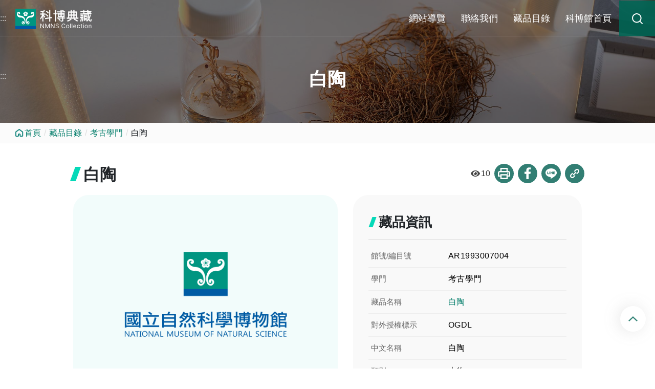

--- FILE ---
content_type: text/html;charset=UTF-8
request_url: https://www.nmns.edu.tw/collect/catalog/detail/?id=542287
body_size: 6120
content:
<!--query collection data title-->
<!DOCTYPE html>
<html lang="zh-Hant">
	<head>
		<meta http-equiv="Content-Type" content="text/html; charset=utf-8" />
		<title>白陶-科博典藏</title>
		<meta http-equiv="X-UA-Compatible" content="IE=edge">
		<meta name="viewport" content="width=device-width, initial-scale=1.0">
		<meta name="author" content="新安資訊股份有限公司 Thesys">
		<meta name="description" content="">
		<meta name="keywords" content="">
		<meta name="copyright" content="">
		<link rel="shortcut icon" type="image/ico" href="/collect/export/system/modules/com.thesys.project.nmnscollect/resources/images/favicon-32x32.png">
		<link rel="stylesheet" href="/collect/export/system/modules/com.thesys.project.nmnscollect/resources/css/jquery-ui.min.css_1914477805.css">
		<link rel="stylesheet" href="/collect/export/system/modules/com.thesys.project.nmnscollect/resources/css/owl.carousel.min.css_1914477805.css">
		<link rel="stylesheet" href="/collect/export/system/modules/com.thesys.project.nmnscollect/resources/css/toastr.min.css_1914477805.css"/>
		<link rel="stylesheet" href="/collect/export/system/modules/com.thesys.project.nmnscollect/resources/css/detail/style.css_1914477807.css">
		<link rel="stylesheet" href="/collect/export/system/modules/com.thesys.project.nmnscollect/resources/css/style.css_780670491.css">
		<link rel="stylesheet" href="/collect/export/system/modules/com.thesys.project.nmnscollect/resources/css/thesys.css_1914477806.css">
		<link rel="stylesheet" href="/collect/export/system/modules/com.thesys.project.nmnscollect/resources/css/flatpickr.min.css">
		<script src="/collect/export/system/modules/com.thesys.project.nmnscollect/resources/js/jquery-3.6.1.min.js"></script>
	</head>
	
	<body id="">
		<header id="header">
	<a href="#c" title="跳到中央內容區塊" class="sr-only sr-only-focusable" tabindex="1">跳到中央內容區塊</a>
	<div class="wrapper">
		<div class="div_u"><a accesskey="U" title=":::上部選單" href="#U" name="U" tabindex="1">:::</a></div>
		<div class="logoBlk">
			<h1>
				<a href="/collect/" title="連結至科博典藏首頁">
					<img src="/collect/export/system/modules/com.thesys.project.nmnscollect/resources/images/logo.svg" alt="科博典藏">
				</a>
			</h1>
		</div>
		<div class="toggleBlk">
			<a href="javascript:;" tabindex="1">MENU
				<span class="icon-bar"></span>
				<span class="icon-bar"></span>
				<span class="icon-bar"></span>
			</a>
		</div>
		<nav>
			<div class="navBlk">
				<ul>
					<li class=' '><a href="/collect/sitemap/" title="網站導覽">網站導覽</a></li>
							<li class=' '><a href="/collect/contact/" title="聯絡我們">聯絡我們</a></li>
							<li class=' '><a href="/collect/catalog/" title="藏品目錄">藏品目錄</a></li>
							<li class=' '><a href="https://www.nmns.edu.tw/ch/" target="_blank" title="科博館首頁(另開新視窗)">科博館首頁</a></li>
							<li class='search-btn'><a role="button" href="/collect/search/" accesskey="S" title="藏品搜尋">藏品搜尋</a></li>
						</ul>
			</div>
		</nav>
	</div>
	<!--header usetime :19ms-->
</header><noscript><p>您的瀏覽器不支援JavaScript功能，若網頁功能無法正常使用時，請開啟瀏覽器JavaScript狀態。</p></noscript>
		<main>
			<div>
   	<div class="page-title" style="background-image: url(/collect/export/sites/nmnscollect/.galleries/topic/20240301-1.jpg);">
						<div class="h2">白陶</div>
					</div>
					<div class="div_c"><a accesskey="c" title=":::中央內容區塊" href="#c" name="c">:::</a></div>
					<div class="bread-crumbs">
	<ul class="crumbs">
		<li class="crumbs-home"><a href="/collect/" title="首頁">首頁</a></li>
		<li><a href="/collect/catalog/" title="藏品目錄">藏品目錄</a></li>
			<li><a href="/collect/catalog/search/?disciplineId=13" title="考古學門">考古學門</a></li>
			<li>白陶</li>
			<!--<li>網站導覽</li>-->
	</ul>
</div><div class="collection-title">
						
							<div class="title-h3  ">
								<p>白陶</p>
								<span></span>
							</div>
						
						<div class="share-box">
								<p id="pageViewCount"></p>
								<div class="share">
									<a href="javascript:void(0);" class="share-item print" title="列印">列印</a>
									<a href="javascript:void(0);" class="share-item facebook" title="分享到Facebook(另開新視窗)">分享到Facebook</a>
									<a href="javascript:void(0);" class="share-item line" title="分享到Line(另開新視窗)">分享到Line</a>
									<a href="javascript:void(0);" class="share-item link" id="toastr-Success" title="複製連結">複製連結</a>
								</div>
							</div>
						</div>
					
					<!--banner usetime :46ms-->
</div>
<div class="wrapper">
				<div class="contentContainer"> 
					<div  id="wrapper" class="classification" ><div class="wrapper jspBlock">
<div class="detail-info">
		<div class="w-70">
					<div class="owl-carousel owl-theme sliderbox detail-img">
						<div class="detail-imgbox ">
									<img src="/collect/export/system/modules/com.thesys.project.nmnscollect/resources/images/defaultImg_clear.jpg" alt="預設圖">
								</div>
							</div>
				</div>
				<div class="w-30">
					<div class="collection-detail">
						<div class="detail-title">藏品資訊</div>
						<div class="detail-txt">
							<div class="h6">館號/編目號</div>
							<p>AR1993007004</p>
						</div>
						<div class="detail-txt">
							<div class="h6">學門</div>
							<p>考古學門</p>
						</div>
						<div class="detail-txt">
								<div class="h6">藏品名稱</div>
								<p><a href="https://collections.culture.tw/nmns_collectionsweb/collection.aspx?GID=MRMCM6MIMQME" target="link" title="白陶(另開新視窗)">白陶</a></p>
							</div>
						<div class="detail-txt">
								<div class="h6">對外授權標示</div>
								<p>OGDL</p>
							</div>
						<div class="detail-txt">
									<div class="h6">中文名稱</div>
									<p>白陶</p>
								</div>
						<div class="detail-txt">
									<div class="h6">類別</div>
									<p>古物</p>
								</div>
						<div class="detail-txt">
									<div class="h6">材質</div>
									<p>陶</p>
								</div>
						<div class="detail-txt">
									<div class="h6">文化類型</div>
									<p>龍山文化</p>
								</div>
						<div class="detail-txt">
									<div class="h6">年代</div>
									<p>新石器時代</p>
								</div>
						<div class="detail-txt">
									<div class="h6">長度(mm)</div>
									<p>128</p>
								</div>
						<div class="detail-txt">
									<div class="h6">寬度(mm)</div>
									<p>250</p>
								</div>
						<div class="detail-txt">
									<div class="h6">高度(mm)</div>
									<p>156</p>
								</div>
						<div class="detail-txt">
									<div class="h6">重量(g)</div>
									<p>641</p>
								</div>
						<div class="detail-txt">
									<div class="h6">館號/編目號 Catalog No.</div>
									<p>AR1993007004</p>
								</div>
						</div>
				</div>
			</div>
	<style>
		@media print{
			
			.detail-txt, .w-70, .owl-item{
				break-inside: avoid;
			}
			.gotop, .bread-crumbs, .share-box, .owl-dots, header,.owl-carousel .owl-dots{
				display: none;
			}
		}
	</style>
	<script>
		var page_view_auth_key = "f4968dd03b384511bd0c0d00baf6ea31UXxQeWYJrR";
		var hostname = location.hostname;
		var baseRoot = '/';
		if(hostname != 'localhost'){
			baseRoot = '/collect/' ;
		}
	</script>
	<!--<script type="text/javascript" src="http://localhost:8090/backend/static/js/pageviews.js" charset="UTF-8"></script>-->
	<script type="text/javascript" src="/collect/export/system/modules/com.thesys.backend/resources/js/pageviews.js" charset="UTF-8"></script>
		<script>
			$(function(){
				
			
				//取得頁面瀏覽次數
				var hostname = location.hostname;
			
				var pathName = location.pathname;
				var paramSearch = location.search;
				if(pathName.endsWith("index.html")){
					pathName = pathName.replaceAll('index.html','');
				}
				//console.log(pathName);
				//console.log(location.search);
				$.ajax(
					{
						method: "GET",
						dataType: "json",
						url: baseRoot + 'backend/openapi/PageView/pageViewCount',
						data: { authKey: "f4968dd03b384511bd0c0d00baf6ea31UXxQeWYJrR", pathName: pathName, search: paramSearch}
					}
				).done(function( json ) {
					if(json.success){
						$("#pageViewCount").html(json.pageViews);
					}else{
						console.error(json);
					}
				});
			})
		</script>
		<script type="text/javascript" src="/collect/export/system/modules/com.thesys.project.nmnscollect/resources/js/thesys.js" charset="UTF-8"></script>
</div></div></div>
				</div>
			<div  id="recommend" class="recommend" ><div class="jspBlock">
<div class="recommendedBlk" >
		<div class="collection-title">
			<div class="title-h3">
				<p>推薦藏品</p>
				<span>recommend Collection</span>
			</div>
			<a class="see-more" href="/collect/search/?disciplineId=13" title="看更多">看更多</a>
		</div>
		<div class="wrapper">
			<div class="owl-carousel owl-theme content-card sliderbox sliderbox-card2">
				<div class="card-box card-box2">
							<a href="/collect/catalog/detail/?id=676717" title="陶罐-YP2022-POT002">
								<div class="card-img loadingImage">
									<img src="https://collections.culture.tw/ShowGalImage.aspx?SYSUID=139&IMG=5SKEKWMEMWMGMSKW5GM4MRMQK7KJK4MB0BMWMF0V5YKAM50906MEKQ51K2M7MYMZMXMCK4K5K8KP51MJMFM50BMYMA0FMD01MRM60IM4MQ0BMB&TEXT=K7KG575Y&WM=0x02000000630bae14e7ab1e7ea099d7089f9705e0f0892a3ab9c17222ece81df1853df322dafa4758e9fac6532c39f924de2b6e42&GDMID=0x020000006e8a456768d501e0363d9b7877c4b77769d5700c4ca91f8cda21ad3f2e1d3b77" alt="">
								</div>
								<div class="card-illustrate">
									<div class="h6">陶罐</div>
									<span class="tag">發掘標本</span>
									</div>
							</a>
						</div>
					<div class="card-box card-box2">
							<a href="/collect/catalog/detail/?id=674019" title="獸骨-SKW2019-AB431">
								<div class="card-img loadingImage">
									<img src="https://collections.culture.tw/ShowGalImage.aspx?SYSUID=139&IMG=51KGKYMCMIMPMWKJ570GMWMIKB5UMKMLM4MB0O5LKKK6MDM4MS0V5TKDK408MRM1MNM7KDKX595RKY02MQMP01MEMS04MD0GMEM601MWMG0AME&TEXT=K7KG575Y&WM=0x02000000defde484236cb83a9b2230d922062abd062219b243ce976d272df841d9f349ce6ef60337d22a041d361612da0818436e&GDMID=0x02000000bbd58e9681671b534d2b22466495f7ff5b84c1a81d74e83c04d67b9a6782b982" alt="">
								</div>
								<div class="card-illustrate">
									<div class="h6">獸骨</div>
									<span class="tag">發掘標本</span>
									</div>
							</a>
						</div>
					<div class="card-box card-box2">
							<a href="/collect/catalog/detail/?id=674012" title="獸骨-SKW2019-AB424">
								<div class="card-img loadingImage">
									<img src="https://collections.culture.tw/ShowGalImage.aspx?SYSUID=139&IMG=MUKY5RMI04MAMFKNK6M2MGMKMO5UMPMQ0WM4MF5OK8KYMPMSMQMDKHKGKXMCMRMRMHMCKLKJKE5C51MMMFM504MRMG0FMD04MRMI0IM40O0EMB&TEXT=K7KG575Y&WM=0x02000000b4fc38eafc9067cbbec19541c9a72de0daa600cf8d4aa7f5bb3dcf9d5cdee562d648e41222d51facce038b9918ae2984&GDMID=0x020000009a142a643bc2fde986a1f82a2494841b7c5222a598fd8203e7dd15b83ff7f8d7" alt="">
								</div>
								<div class="card-illustrate">
									<div class="h6">獸骨</div>
									<span class="tag">發掘標本</span>
									</div>
							</a>
						</div>
					<div class="card-box card-box2">
							<a href="/collect/catalog/detail/?id=674018" title="獸骨-SKW2019-AB430">
								<div class="card-img loadingImage">
									<img src="https://collections.culture.tw/ShowGalImage.aspx?SYSUID=139&IMG=5RKAKXMCMFM5MWKJ5N0WM4MBKE5UMPMNM4MGMJ52KPKGMWM4MR0O5TKDKW02MSMRM7M7KEK759KQKJ0DMQMP0AM2M60AMD04M2MB01MWMS04ME&TEXT=K7KG575Y&WM=0x02000000e39bcec3de2603d13b1b3eecf2c725593bd5cb050381f5aad3d314d52805404050b4bf3792173139f973b48d2f337be1&GDMID=0x02000000c252b5a3029d64890030ba0e446e986a270834ce33dbd5e4a0498e3a058ef6bd" alt="">
								</div>
								<div class="card-illustrate">
									<div class="h6">獸骨</div>
									<span class="tag">發掘標本</span>
									</div>
							</a>
						</div>
					<div class="card-box card-box2">
							<a href="/collect/catalog/detail/?id=674024" title="獸骨-SKW2019-AB436">
								<div class="card-img loadingImage">
									<img src="https://collections.culture.tw/ShowGalImage.aspx?SYSUID=139&IMG=K7KL5SMR0WMAMZKE5GMR090I5UKPMWM1MGMJ06K75359M7MI0VMD51KGK2M7MDM5M4MP5TM9KM5SKCMCMKMP0GMWMR0GMD06MWMA0RMWMB0AMW&TEXT=K7KG575Y&WM=0x02000000f63693b2c0a946cadeb52f404baa592901c50817cd60a7052ffd011a921c2931f9a8f8f6e0903d69b94f35b8636b0ba9&GDMID=0x0200000055bfca969b9d284e4648a54ae1a499b06ece46794ccf8230a9c0340f9ed82f66" alt="">
								</div>
								<div class="card-illustrate">
									<div class="h6">獸骨</div>
									<span class="tag">發掘標本</span>
									</div>
							</a>
						</div>
					<div class="card-box card-box2">
							<a href="/collect/catalog/detail/?id=1321338" title="打製石器-TCKY1216">
								<div class="card-img loadingImage">
									<img src="https://collections.culture.tw/ShowGalImage.aspx?SYSUID=139&IMG=595XKK09MCM4MIKL5GMR0V0EM6KLK75OKGMIMWMZMPMVKY5VMEMZMGMKMCKWK25KKQ59M2MQMP0IMAMR04MD04MEMF01MWMS0ZMD&TEXT=K7KG575Y&WM=0x02000000b22a8c2575d45eb8dc259fd0346f96217e5869e62d8c70b7fe59b0d700ece314feea31d0eed1becf3826ba9fbb480bf6&GDMID=0x02000000fdd3d61736768c97770954ea23088530cd482932a0c47721b49eaf067e18512b" alt="">
								</div>
								<div class="card-illustrate">
									<div class="h6">打製石器</div>
									<span class="tag">發掘標本</span>
									</div>
							</a>
						</div>
					<div class="card-box card-box2">
							<a href="/collect/catalog/detail/?id=676748" title="陶罐-YP2022-POT012">
								<div class="card-img loadingImage">
									<img src="https://collections.culture.tw/ShowGalImage.aspx?SYSUID=139&IMG=5SKWKE0LMAMRMC5U5E0O06M6KEK8KLMMMJ0WMAMSKJK6MP0O0GMYK55VKQMPMAMNMWMM535RK55VKWM7MMMP0IM6M60GMD01M4MG04M4M601MW&TEXT=K7KG575Y&WM=0x0200000005674517dde9e00452d3dbf636297ede202e8fd1f6918137937ddad5165f3f6e155e8c7a3285494607334f1fc675669c&GDMID=0x020000007281f3342fff280c2aafb4ee7a6857f5d5c5ec46892adb8d8849474be5c86d0e" alt="">
								</div>
								<div class="card-illustrate">
									<div class="h6">陶罐</div>
									<span class="tag">發掘標本</span>
									</div>
							</a>
						</div>
					<div class="card-box card-box2">
							<a href="/collect/catalog/detail/?id=1730853" title="尖狀器-SKW2019-BT062">
								<div class="card-img loadingImage">
									<img src="https://collections.culture.tw/ShowGalImage.aspx?SYSUID=139&IMG=K2KPKQMK0VMXM4595NM8MEMB5UKAMQMY0O0EM6KGKWKKM7MIMK0I5SKWKD0DMZMBMJ0YKYKHKG555TM5MZM50EM4MF0GMD01MAMB0BM40O0BMG&TEXT=K7KG575Y&WM=0x020000004593347b2620a1cf1d8bd1d945ff76c60f9818a705c52eec7657f3a0db86dd0fa0f83f5731633e37c38884095382015f&GDMID=0x0200000031e4519f49adda0e0d6a2106136e07222e716b6bac4b5f5df6c82ede65ba36c6" alt="">
								</div>
								<div class="card-illustrate">
									<div class="h6">尖狀器</div>
									</div>
							</a>
						</div>
					<div class="card-box card-box2">
							<a href="/collect/catalog/detail/?id=676744" title="陶罐-YP2022-POT008">
								<div class="card-img loadingImage">
									<img src="https://collections.culture.tw/ShowGalImage.aspx?SYSUID=139&IMG=KMK5KHMMM5MWM6KQMTMRMZMQK75V5R0DMWMSMCM6KWKPMNM6MFMH5RK4K6MCM2090GMQK6KEKJ5TKNMNMHMP0BMYMF04MD0GMRMZ0RMWMG06ME&TEXT=K7KG575Y&WM=0x0200000084b1f8c277048a91866bac064cc9e5c9d42067e6986a89408c4d58cfb70622d65ad6b90c736d314b8352a37a341ebdf1&GDMID=0x02000000fe6bef759d4b40865efab7af82a82fabd25de77c5410351a5fbd995b7040dcb4" alt="">
								</div>
								<div class="card-illustrate">
									<div class="h6">陶罐</div>
									<span class="tag">發掘標本</span>
									</div>
							</a>
						</div>
					</div>
		</div>
	</div>
	<!--recommended queryUseMs :83ms-->
<!--recommended apiUseMs :83ms-->
<!--recommended usetime :86ms-->
</div></div></main>
		<footer class="">
	<a class="div_b" accesskey="Z" title="版權資訊區域" href="#Z" name="Z">:::</a>
	<div class="footerBlk">
		<div class="wrapper">
			<div>
				<div  class="logo-nmns"><img src="/collect/export/system/modules/com.thesys.project.nmnscollect/resources/images/logo-nmns.svg" alt="科博館"></div>
				<ul>
					<li class=' '><a href="/collect/sitemap/" title="網站導覽">網站導覽</a></li>
							<li class=' '><a href="/collect/contact/" title="聯絡我們">聯絡我們</a></li>
							<li class=' '><a href="/collect/catalog/" title="藏品目錄">藏品目錄</a></li>
							<li class=' '><a href="https://www.nmns.edu.tw/ch/" target="_blank" title="科博館首頁(另開新視窗)">科博館首頁</a></li>
						</ul>
			</div>
			<div>
				<a href="https://accessibility.moda.gov.tw/Applications/Detail?category=20230420113447" title="通過AA檢測等級無障礙網頁檢測(另開新視窗)" class="AA" target="_blank"><img src="/collect/export/system/modules/com.thesys.project.nmnscollect/resources/images/AA.png" alt="通過AA檢測等級無障礙網頁檢測"></a>
			</div>
		</div>
	</div>
	<div class="copyRightBlk">
		<div class="wrapper">
			<p>最佳瀏覽體驗：Chrome、Firefox、Edge、Safari  </p>
			<p>© 國立自然科學博物館版權所有
				<span class="lastUpdateBlk"></span><a href="https://collections.culture.tw/nmns_collectionsweb/Default.aspx"
				title="網站資料來自文化部典藏網(另開新視窗)" target="_blank"
				class="copyRight-link">網站資料來自文化部典藏網</a>
			</p>
		</div>
	</div>
	<a href="javascript:;" class="gotop" title="回頂端">回頂端</a>
<!--footer usetime :45ms-->
</footer><script>
			var hostname = location.hostname;
			var baseRoot = '/';
			if(hostname != 'localhost'){
				baseRoot = '/collect/' ;
			}
		</script>
		<script src="/collect/export/system/modules/com.thesys.project.nmnscollect/resources/js/bootstrap.min.js_1914477805.js"></script>
		<script src="/collect/export/system/modules/com.thesys.project.nmnscollect/resources/js/bootstrap.bundle.min.js"></script>
		<script src="/collect/export/system/modules/com.thesys.project.nmnscollect/resources/js/owl.carousel.min.js"></script>
		<script src="/collect/export/system/modules/com.thesys.project.nmnscollect/resources/js/toastr.min.js"></script>
		<script src="/collect/export/system/modules/com.thesys.project.nmnscollect/resources/js/flatpickr.js"></script>
		<script src="/collect/export/system/modules/com.thesys.project.nmnscollect/resources/js/script.js_1914477806.js"></script>
		<script src="/collect/export/system/modules/com.thesys.project.nmnscollect/resources/js/thesys-web.js_1914477805.js"></script>
		<script src="/collect/export/system/modules/com.thesys.project.nmnscollect/resources/js/vue.global.js"></script>
		<script src="/collect/export/system/modules/com.thesys.project.nmnscollect/resources/js/axios.min.js"></script>
		<script src="/collect/export/system/modules/com.thesys.project.nmnscollect/resources/js/search.vue.js_1914477808.js"></script>
		<!-- Matomo -->
		<script type="text/javascript">
		  var _paq = window._paq = window._paq || [];
		  /* tracker methods like "setCustomDimension" should be called before "trackPageView" */
		  _paq.push(['trackPageView']);
		  _paq.push(['enableLinkTracking']);
		  (function() {
			var u="//analytics.thesys.com.tw/piwik/";
			_paq.push(['setTrackerUrl', u+'matomo.php']);
			_paq.push(['setSiteId', '4']);
			var d=document, g=d.createElement('script'), s=d.getElementsByTagName('script')[0];
			g.type='text/javascript'; g.async=true; g.src=u+'matomo.js'; s.parentNode.insertBefore(g,s);
		  })();
		</script>
		<!-- End Matomo Code -->
		<!-- Global site tag (gtag.js) - Google Analytics -->
		<!-- GA4 -->
		<script async src="https://www.googletagmanager.com/gtag/js?id=G-T8T6VCX67D"></script>
		<script>
			window.dataLayer = window.dataLayer || [];
			function gtag() { dataLayer.push(arguments); }
			gtag('js', new Date());

			gtag('config', 'G-T8T6VCX67D');
		</script>
	</body>
</html>
<!--all page usetime :228ms-->


--- FILE ---
content_type: text/css
request_url: https://www.nmns.edu.tw/collect/export/system/modules/com.thesys.project.nmnscollect/resources/css/toastr.min.css_1914477805.css
body_size: 2967
content:
.toast-title{font-weight:700}
.toast-message{-ms-word-wrap:break-word;word-wrap:break-word}
.toast-message a,.toast-message label{color:#FFF}
.toast-message a:hover{color:#CCC;text-decoration:none}
.toast-close-button{
	position:relative;
	right:-.3em;
	top:-.3em;
	float:right;
	font-size:1.25rem;
	font-weight:700;
	color:#FFF;
	-webkit-text-shadow:0 1px 0 #fff;
	text-shadow:0 1px 0 #fff;
	opacity:.8;
	-ms-filter:progid:DXImageTransform.Microsoft.Alpha(Opacity=80);
	filter:alpha(opacity=80);
	line-height:1
}
.toast-close-button:focus,
.toast-close-button:hover{
	color:#000;
	text-decoration:none;
	cursor:pointer;
	opacity:.4;
	-ms-filter:progid:DXImageTransform.Microsoft.Alpha(Opacity=40);
	filter:alpha(opacity=40)
}
.rtl .toast-close-button{left:-.3em;float:left;right:.3em}
button.toast-close-button{padding:0;cursor:pointer;background:0 0;border:0;-webkit-appearance:none}
.toast-top-center{top:0;right:0;width:100%}
.toast-bottom-center{bottom:0;right:0;width:100%}
.toast-top-full-width{top:0;right:0;width:100%}
.toast-bottom-full-width{bottom:0;right:0;width:100%}
.toast-top-left{top:12px;left:12px}
.toast-top-right{top:12px;right:12px}
.toast-bottom-right{right:12px;bottom:12px}
.toast-bottom-left{bottom:12px;left:12px}
#toast-container{position:fixed;z-index:999;pointer-events:none}
#toast-container *{
	-moz-box-sizing:border-box;
	-webkit-box-sizing:border-box;
	box-sizing:border-box
}
#toast-container>div{
	position:relative;
	pointer-events:auto;
	overflow:hidden;
	margin:0 0 6px;
	padding:15px 15px 15px 50px;
	width:auto;
	-moz-border-radius:3px;
	-webkit-border-radius:3px;
	border-radius:3px;
	background-position:15px center;
	background-repeat:no-repeat;
	-moz-box-shadow:0 0 12px rgba(0,0,0,.25);
	-webkit-box-shadow:0 0 12px rgba(0,0,0,.25);
	box-shadow:0 0 12px rgba(0,0,0,.25);
	color:#FFF;
	opacity:.8;
	-ms-filter:progid:DXImageTransform.Microsoft.Alpha(Opacity=80);
	filter:alpha(opacity=80)
}
#toast-container>div.rtl{
	direction:rtl;
	padding:15px 50px 15px 15px;
	background-position:right 15px center
}
#toast-container>div:hover{
	-moz-box-shadow:0 0 12px rgba(0,0,0,.35);
	-webkit-box-shadow:0 0 12px rgba(0,0,0,.35);
	box-shadow:0 0 12px rgba(0,0,0,.35);
	opacity:1;
	-ms-filter:progid:DXImageTransform.Microsoft.Alpha(Opacity=100);
	filter:alpha(opacity=100);
	cursor:pointer
}
#toast-container>.toast-info{
	background-image:url([data-uri])!important}
#toast-container>.toast-error{
	background-image:url([data-uri])!important}
#toast-container>.toast-success{
	background-image:url([data-uri])!important}
#toast-container>.toast-warning{
	background-image:url([data-uri])!important}
#toast-container.toast-bottom-center>div,
#toast-container.toast-top-center>div{
	width:300px;
	margin-left:auto;
	margin-right:auto
}
#toast-container.toast-bottom-full-width>div,
#toast-container.toast-top-full-width>div{
	width:96%;
	margin-left:auto;
	margin-right:auto
}
.toast{background-color:#030303}
.toast-success{background-color:#00B233}
.toast-error{background-color:#E41000}
.toast-info{background-color:#2F96B4}
.toast-warning{background-color:#FFA800}
.toast-progress{
	position:absolute;
	left:0;
	bottom:0;
	height:4px;
	background-color:#000;
	opacity:.4;
	-ms-filter:progid:DXImageTransform.Microsoft.Alpha(Opacity=40);
	filter:alpha(opacity=40)
}
@media all and (max-width:240px){
	#toast-container>div{padding:8px 8px 8px 50px;width:11em}
	#toast-container>div.rtl{padding:8px 50px 8px 8px}
	#toast-container .toast-close-button{right:-.2em;top:-.2em}
	#toast-container .rtl .toast-close-button{left:-.2em;right:.2em}
}
@media all and (min-width:241px) and (max-width:480px){
	#toast-container>div{padding:8px 8px 8px 50px;width:18em}
	#toast-container>div.rtl{padding:8px 50px 8px 8px}
	#toast-container .toast-close-button{right:-.2em;top:-.2em}
	#toast-container .rtl .toast-close-button{left:-.2em;right:.2em}
}
@media all and (min-width:481px) and (max-width:768px){
	#toast-container>div{padding:15px 15px 15px 50px;width:25em}
	#toast-container>div.rtl{padding:15px 50px 15px 15px}
}

--- FILE ---
content_type: text/css
request_url: https://www.nmns.edu.tw/collect/export/system/modules/com.thesys.project.nmnscollect/resources/css/detail/style.css_1914477807.css
body_size: 13671
content:
@charset "utf-8";

/*圖示*/

.detail .mail-img::before {
    background-image: url('../../images/icon/Mail_outline.png');
}

.detail .sitemap-img::before {
    background-image: url('../../images/icon/web_navigation.png');
}

.detail .person-img::before {
    background-image: url('../../images/icon/Person_outline.png');
}

.detail .en-img::before {
    background-image: url('../../images/icon/English.png');
}

.detail .ch-img::before {
    background-image: url('../../images/icon/Chinese.png');
}

.detail .search-img::before {
    background-image: url('../../images/icon/search_24px.png');
}

.detail .nmslogo-img::before {
    background-image: url('../../images/icon/nms.png');
}

.detail .menu-img::before {
    background-image: url('../../images/icon/menu.png');
}

.detail .parkimg-nmns::before {
    background-image: url('../../images/park-nms.png');
}

.detail .parkimg-921::before {
    background-image: url('../../images/park-921.png');
}

.detail .parkimg-fhk::before {
    background-image: url('../../images/park-fhg.png');
}

.detail .parkimg-cfpp::before {
    background-image: url('../../images/park-clp.png');
}

.detail .calendar-icon::before {
    background-image: url('../../images/calender/Today.png');
}

.detail .map-icon::before {
    background-image: url('../../images/calender/place_24px.png');
}

.detail .clock-icon::before {
    background-image: url('../../images/calender/Query_builder.png');
}

.detail .tag-icon::before {
    background-image: url('../../images/calender/Local_offer.png');
}

.detail .phone-icon::before {
    background-image: url('../../images/calender/Call.png');
}

.detail .bell-icon::before {
    background-image: url('../../images/calender/notifications_24px.png');
}

.detail .person-icon::before {
    background-image: url('../../images/calender/person.png');
}

.detail .earth-icon::before {
    background-image: url('../../images/calender/language_black_24dp.png');
}

.detail .name-icon::before {
    background-image: url('../../images/calender/name.png');
}

.detail .nameEN-icon::before {
    background-image: url('../../images/calender/English.png');
}

.detail .family-icon::before {
    background-image: url('../../images/calender/family.png');
}

.detail .author-icon::before {
    background-image: url('../../images/calender/author.png');
}

.detail .mail-icon::before {
    background-image: url('../../images/icon-img/Mail_outline.png');
}

.detail .unit-icon::before {
    background-image: url('../../images/icon-img/Assignment.png');
}

.detail .money-icon::before {
    background-image: url('../../images/icon-img/money.png');
}

.detail .link-icon::before {
    background-image: url('../../images/icon-img/link.png');
}

.detail .like-icon::before {
    background-image: url('../../images/calender/like.png');
}

.detail .view-icon::before {
    background-image: url('../../images/calender/view.png');
}
.detail .remark{
    padding: 10px 0 0;
    font-size: .875rem;
}
.detail .remark::before {
    content: '';
    display: inline-block;
    margin-right: 0.25rem;
    vertical-align: sub;
    width: 20px;
    height: 20px;
    background-repeat: no-repeat;
    background-size: contain;
    background-image: url('../../images/icon/error_outline_24px.png');
    opacity: 0.6;
}

.detail .like-img::before {
    background-image: url('../../images/icon/like_line.png');
}

.detail .like-img.active::before {
    background-image: url('../../images/icon/like.png');
}



.detail .youtube {
    width: 85%;
    margin: 2.25rem auto;
    border-radius: 15px;
    overflow: hidden;
}

@media (max-width: 480px) {
    .detail .youtube {
        width: 95%;
    }
}

.detail .row .youtube {
    width: 100%;
    margin: 0;
}

.detail .video-container {
    position: relative;
    padding-bottom: 56.25%;
    height: 0;
    overflow: hidden;
    border-radius: 15px;
}

.detail .video-container iframe, .detail .video-container object,
.detail .video-container embed {
    position: absolute;
    top: 0;
    left: 0;
    width: 100%;
    height: 100%;
}


.detail .owl-theme .owl-dots .owl-dot.active span,
.detail .owl-theme .owl-dots .owl-dot:hover span {
    opacity: 1;
    width: 24px;
}

.detail .owl-theme .owl-nav [class*=owl-] {
    /* margin: 0 0.5rem; */
    top: 45%;
    font-size: 1.28rem;
    color: var(--green-primary-100);
    box-shadow: 0px 0px 5px rgba(0, 0, 0, .2);
}

.detail .owl-theme .owl-nav [class*=owl-] span .fa:before {
    text-shadow: none;
}

.disabled {
    background-color:  var(--green-cositive);
}

/* .detail .owl-theme .owl-nav [class*=owl-]:hover,
.detail .owl-theme .owl-nav [class*=owl-]:focus {
    background-color:  var(--green-active-100) !important;
} */

.detail .owl-carousel .owl-dots.disabled,
.detail .owl-carousel .owl-nav.disabled {
    display: none !important;
}

.detail .captchaImg {
    width: 120px;
    height: 35px;
    margin: 0 0.5rem;
}

.detail caption {
    caption-side: initial;
    color: #464646;
}

@media (max-width: 767px) {
    .detail caption {
        position: absolute;
        margin-top: -85px;
    }
}

.detail .wmx-200 {
    max-width: 200px;
}

@media (max-width: 767px) {
    .detail .wmx-200 {
        max-width: initial;
        width: 100%;
    }
}

.detail .clear {
    clear: both;
}

.detail .flex-1 {
    flex: 1;
}

.detail .orange {
    border-color: #FFB649 !important;
}

.detail .warning-text, .detail .required {
    color: #e61414 !important;
    font-size: 1rem !important;
    display: initial !important;
    line-height: initial !important;
}

.detail .green {
    border-color:  var(--green-active-100) !important;
}

.detail .floor-round, .detail .step-round {
    display: flex;
    justify-content: center;
    align-items: center;
    width: 60px;
    height: 60px;
    border-radius: 50%;
    background-color:  var(--green-cositive);
    font-size: 1.25rem !important;
    line-height: 28px !important;
    color: var(--green-primary-100) !important;
}

.detail .step-round {
    flex-direction: column;
}

.detail .step-round::before {
    content: 'STEP';
    display: block;
    font-size: 0.75rem;
    line-height: 1.2;
}

.detail section {
    margin: 2.25rem 0;
    clear: both;
}

@media (max-width: 768px) {
    .detail section {
        margin-bottom: 1.5rem;
    }
}

.detail .round {
    border-radius: 50%;
    display: flex;
    justify-content: center;
    align-items: center;
    overflow: hidden;
    font-size: 1.25rem;
    line-height: 28px;
}

.detail .btn {
    padding: 5px 1rem;
    background-color: var(--green-primary-100);
    border: var(--green-primary-100) 1px solid;
    color: #fff !important;
    font-size: 1rem;
    line-height: 24px;
    border-radius: 5px;
    cursor: pointer;
    vertical-align: initial;
}

.detail .btn:hover {
    background-color:  var(--green-active-100);
    border:  var(--green-active-100) 1px solid;
}

.detail .btn.line-btn {
    background-color: #fff;
    border: var(--green-primary-100) 1px solid;
    color: var(--green-primary-100) !important;
}

.detail .btn.line-btn:hover {
    color:  var(--green-active-100) !important;
    border:  var(--green-active-100) 1px solid;
}

.detail .nav ul {
    display: flex;
    flex-wrap: wrap;
    margin: 0;
    padding: 0;
}

.detail .nav ul li {
    list-style: none;
    text-indent: initial;
    padding: 10px 16px;
    border-bottom: 1px solid #F0F0F0;
}

@media (max-width: 374px) {
    .detail .nav ul li {
        padding: 8px 8px;
        font-size: 0.95rem;
    }

    .detail .nav ul li a {
        font-size: 0.95rem;
    }
}

.detail .nav ul li:hover {
    box-shadow: 0 2px 0px 0px  var(--green-active-100);
}

.detail .nav ul li::before {
    content: none;
}

.detail .nav ul li.active {
    color: var(--green-primary-100) !important;
    box-shadow: 0 2px 0px 0px  var(--green-active-100);
}

.detail .nav ul li a {
    color: #757575;
}

.detail {
    color: #464646;
}

.detail strong {
    line-height: 26px;
}

.detail a {
    color: var(--green-primary-100);
}

.detail a:hover {
    color:  var(--green-active-100);
    text-decoration: none;
}

.detail img {
    vertical-align: bottom;
}

.detail .inside_title{
    position: relative;
	padding: 0 0 0 25px;
	margin: 40px auto 20px;
}
.detail h2 {
	font-size: 2rem;
    line-height: 1.25;
    font-weight: 600;
    transition: all .5s;
}
.detail .inside_title::before {
    content: '';
    display: inline-block;
    width: 11px;
    height: 28px;
    background-color: var(--green-active-100);
    display: block;
    transform: skew(-20deg);
    margin: 0 0.5rem 0 0.25rem;
    position: absolute;
    top: 5px;
    left: 0;
}

@media (max-width: 767px) {
    .detail h2 {
        font-size: 1.75rem;
    }
}

.detail h3 {
    font-size: 1.5rem;
    line-height: 28px;
    color: #262626;
    display: flex;
    align-items: center;
    margin-bottom: 1.5rem;
	margin-top: 2.25rem;
	position: relative;
	padding: 0 0 0 22px;
	font-weight:600;
}

.detail h3 .more a {
    /* font-size: 1rem;
    background-color: #F2FCFA;
    padding: 0.5rem 0.8rem;
    border-radius: 4px; */
    display: flex;
    align-items: center;
    color: #000;
    height: 36px;
    line-height: 35px;
    padding: 0 23px 0 0;
    border-bottom: 1px solid #000;
    background: url(../../images/icon-svg/icon-arrow-b.svg) right center no-repeat;
    background-size: 18px auto;
    margin: 0 0 5px 0;
    width: auto;
    font-size: 1rem;
}

.detail h3 .more a:hover {
    color: var(--green-active-100);
    text-decoration: none;
    border-bottom: 1px solid var(--green-active-100);
    background: url(../../images/icon-svg/icon-arrow-ga.svg) right center no-repeat;
}

.detail h3 .more a i {
    margin-left: 0.5rem;
    display: none;
}

.detail h3::before {
    content: '';
    display: inline-block;
    width: 8px;
    background-color: #E4E4E4;
    transform: skew(-20deg);
    margin: 0 .5rem 0 0.25rem;
	height: 20px;
	position: absolute;
    top: 3px;
    left: 0;
}

.detail h4 {
    font-size: 1.125rem;
    color: #262626;
    margin-bottom: 0.25rem;
    line-height: 28px;
	margin-top: 1.5rem;
	font-weight: 600;
}

.detail h4 i {
    width: 24px;
    text-align: center;
    color: var(--green-primary-100);
}

.detail h4+p, .detail h5+p, .detail h4+div p:first-child,
.detail h5+div p:first-child, .detail div[class*="col-"] p:first-child,
.detail .heading+p, .detail .header+p {
    margin-top: 0;
}

.detail h5 {
    font-size: 1rem;
    color: #262626;
    margin-bottom: 0.5rem;
    font-weight: 600;
    line-height: 24px
}

.detail p {
    color: #464646;
    margin-bottom: 0.5rem;
    margin-top: 1.375rem;
    line-height: 26px;
}

.detail p a {
    color: var(--green-primary-100);
}

.detail p a:hover {
    color:  var(--green-active-100);
}

.detail button span {
    color: var(--green-primary-100);
    font-size: 1.28rem;
}

.detail button:hover span i {
    color: #fff;
}

.detail .light-text {
    background-color:  var(--green-cositive);
    padding: 0.75rem 1rem;
    border-radius: 4px;
}

.detail .light-text p {
    margin-bottom: 0;
}

.detail .light-text ol, .detail .light-text p, .detail .light-text .heading {
    margin-top: 0;
}

.detail .header {
    font-size: 1.25rem;
    color: #262626;
    margin-bottom: 0.25rem;
    line-height: 28px;
    font-weight: 600;
    margin-top: 1.375rem;
}

.detail .heading {
    font-size: 1.15rem;
    color: #262626;
    margin-bottom: 0.25rem;
    font-weight: 600;
    margin-top: 1.375rem;
}

.detail .heading i {
    width: 24px;
    text-align: center;
    color: var(--green-primary-100);
}

.newsBlk ul li a .text .heading {
    margin-top: 0;
}

.detail .row {
    padding: 0;
    margin: 1.375rem -0.5rem 1rem -0.5rem;
}

.detail div[class*="col-"] {
    padding: 0.5rem;
}

.detail div[class*="col-"] .heading:first-child {
    margin-top: 0;
}

.detail .single-img {
    width: 85%;
    margin: 2.25rem auto;
}

@media (max-width: 480px) {
    .detail .single-img {
        width: 95%;
    }
}

.detail .single-img .photo {
    aspect-ratio: initial;
    background-color: initial;
}

.detail .single-img .photo img {
    max-width: 100%;
    height: auto;
}

.detail .imgBlk {
    border-radius: 15px;
    overflow: hidden;
    background-color:  var(--green-cositive);
}

.detail .photo+span {
    padding: 0.5rem 1rem;
    color: #464646;
    display: block;
    font-size: 0.875rem;
    width: 100%;
    line-height: 1.3;
}

.detail .photo+span strong {
    display: block;
}

.detail .photo {
    text-align: center;
    border-radius: 15px;
    overflow: hidden;
}

.detail .photo img {
    width: 100%;
    height: 100%;
    object-fit: cover;
}

.detail .nav-tabs {
    border-bottom: none;
    margin-bottom: 0.5rem !important;
    padding: 0;
}

.detail .nav-tabs .nav-item::before {
    content: none;
}

.detail .nav-tabs .nav-item {
    text-indent: initial;
}

.detail .nav-tabs .nav-link {
    border: none;
    border-radius: initial;
    color: #757575;
    border-bottom: #F0F0F0 1px solid;
}

.detail .nav-tabs .nav-link.active,
.detail .nav-tabs .nav-link:hover,
.detail .nav-tabs .nav-link:focus {
    color: var(--green-primary-100);
    border-bottom:  var(--green-active-100) 2px solid;
}

.detail .slideBlk {
    position: relative;
    margin-bottom: 1.5rem;
    margin-top: 0.5rem;
}

.detail .slideBlk ul.owl-carousel {
    padding: 0 2px 0 0;
    margin: 0;
}

.detail .slideBlk ul.owl-carousel .owl-stage-outer {
    padding: 1px;
}

.detail .slideBlk ul.owl-carousel .owl-stage {
    display: flex;
}

.detail .slideBlk ul.owl-carousel .owl-item {
    background-color:  var(--green-cositive);
    border-radius: 15px;
}

.detail .slideBlk ul.owl-carousel .owl-item:hover {
    outline: 1px solid  var(--green-active-100);
    box-shadow: 0px 0px 5px rgba(0, 0, 0, 0.2);
    background-color: #fff;
}

.detail .slideBlk ul li {
    list-style: none;
    border-radius: 15px;
    overflow: hidden;
    transition: all 0.3s;
}

.detail .slideBlk ul li::before {
    content: none !important;
}

.detail .slideBlk ul li a {
    display: block;
    max-height: 300px;
}

@media (max-width:767px) {
    .detail .slideBlk ul li a {
        max-height: initial;
    }
}

.detail .slideBlk ul li a:focus {
    border: 2px dotted orange;
}

.detail .slideBlk ul li a .img {
    display: flex;
    align-items: center;
    justify-content: center;
    overflow: hidden;
    background-color: #f1f1f1;
    aspect-ratio: 4/3;
    /* height: 189px; */
    border-radius: 15px;
}

.detail .slideBlk ul li .img {
    display: flex;
    align-items: center;
    justify-content: center;
    overflow: hidden;
    background-color: #f1f1f1;
    aspect-ratio: 4/3;
    /* height: 189px; */
    border-radius: 15px;
}

.detail .slideBlk ul li a .photo {
    display: flex;
    align-items: center;
    justify-content: center;
    overflow: hidden;
    background-color: #f1f1f1;
    aspect-ratio: 4/3;
    /* height: 189px; */
    border-radius: 15px;
}

@media (max-width:767px) {
    .detail .slideBlk ul li a .img {
        height: initial;
    }

    .detail .slideBlk ul li a .photo {
        height: initial;
    }
}

.detail .slideBlk ul li a img {
    width: 100% !important;
    height: 100% !important;
    object-fit: cover !important;
    transition: all 0.3s;
}

.detail .slideBlk ul li img {
    width: 100% !important;
    height: 100% !important;
    object-fit: cover !important;
    transition: all 0.3s;
}

.detail .slideBlk ul li a .img img {
    width: 100% !important;
    height: 100% !important;
    object-fit: cover !important;
    transition: all 0.3s;
}

.detail .slideBlk ul li a .photo img {
    width: 100% !important;
    height: 100% !important;
    object-fit: cover !important;
    transition: all 0.3s;
}

.detail .slideBlk ul li a .img img[src*="https://i.ytimg.com/"] {
    transform: scale(1.49);
}

.detail .slideBlk ul li a:hover .img img {
    transform: scale(1.1);
}

.detail .slideBlk ul li a:hover .img img[src*="https://i.ytimg.com/"] {
    transform: scale(1.59);
}

.detail .slideBlk ul li .img img[src*="https://i.ytimg.com/"] {
    transform: scale(1.49);
}

.detail .slideBlk ul li:hover .img img {
    transform: scale(1.1);
}

.detail .slideBlk ul li:hover .img img[src*="https://i.ytimg.com/"] {
    transform: scale(1.59);
}

.detail .slideBlk ul li a .text {
    padding: 0.5rem 1rem;
    color: #464646;
    font-size: 0.875rem;
}

.detail .slideBlk ul li .text {
    padding: 0.5rem 1rem;
    color: #464646;
    font-size: 0.875rem;
}

.detail .slideBlk ul li a .photo+span {
    padding: 0.5rem 1rem;
    background-color:  var(--green-cositive);
    color: #464646;
    font-size: 0.875rem;
    text-overflow: ellipsis;
    overflow: hidden;
    white-space: nowrap;
    min-height: 58px;
}

.detail .slideBlk ul li a .text .name,
.detail .slideBlk ul li a .name {
    color: #262626;
    font-weight: 600;
    font-size: 1rem;
    line-height: 24px;
}

.detail .slideBlk ul li .text .name,
.detail .slideBlk ul li .name {
    color: #262626;
    font-weight: 600;
    font-size: 1rem;
    line-height: 24px;
}

.detail .slideBlk.video .img img {
    filter: brightness(0.8);
}

.detail .slideBlk.video .img:hover img {
    filter: brightness(1);
}

.detail .slideBlk.video .img::before {
    content: '\f144';
    font-weight: bold;
    font-family: "Font Awesome 5 Free";
    position: absolute;
    display: flex;
    justify-content: center;
    align-items: center;
    font-size: 2rem;
    color: #fff;
    z-index: 1;
    transition: all 0.3s;
    opacity: 1;
}

.detail .slideBlk.video .img:hover::before {
    content: none;
    opacity: 0;
}

.detail .slideBlk .floor {
    position: absolute;
    top: 8px;
    left: 8px;
    background-color: rgba(38, 38, 38, 0.5);
    color: #fff;
    z-index: 2;
    padding: 0px 8px;
    border-radius: 8px;
    font-size: 0.875rem;
    font-weight: 600;
}

.detail .slideBlk .open {
    position: absolute;
    top: 8px;
    right: 8px;
    background-color: rgba(38, 38, 38, 0.5);
    color: #fff;
    z-index: 2;
    padding: 0px 8px;
    border-radius: 8px;
    font-size: 0.875rem;
    font-weight: 600;
}

.detail .slideBlk.no-slide ul {
    margin: 0 -0.5rem;
    padding: 0;
    display: flex;
    flex-wrap: wrap;
}

.detail .slideBlk.no-slide ul li {
    width: calc(100% / 3 - 1rem);
    margin: 0 0.5rem 1rem 0.5rem;
    background-color:  var(--green-cositive);
}

.detail .slideBlk.no-slide ul li:last-child {
    margin: 0 0.5rem 1rem 0.5rem;
}

@media (max-width: 767px) {
    .detail .slideBlk.no-slide ul li {
        width: calc(100% / 2 - 1rem);
    }
}

@media (max-width: 559px) {
    .detail .slideBlk.no-slide ul li {
        width: calc(100% / 1 - 1rem);
    }
}


.slash {
    display: block;
    width: 10px;
    background-color: #E4E4E4;
    transform: skew(-20deg);
    margin: 0 0.5rem 0 0.25rem;
    height: 24px;
}


.resource {
    color: #757575;
    font-size: 0.875rem;
    line-height: 24px;
    display: flex;
    align-items: center;
    margin: 0.25rem 0 0.5rem 0;
    font-family: 'Inter';
    text-transform: uppercase;
}

.eng_title{
	font-size: 1.025rem;
    line-height: 1.2;
    color: #757575;
    text-transform: uppercase;
    transition: all .5s;
}

.eng_title .slash, .resource .slash {
    width: 8px;
    height: 18px;
    background-color: var(--green-active-100);
}

.detail .info {
    float: right;
    color: #464646;
    display: flex;
    padding: 1.5rem 0 0 0;
}

@media (max-width: 560px) {
    .detail .info {
        padding: 0;
        margin-bottom: 1rem;
        float: initial;
        clear: both;
    }
}

.detail .info .view {
    font-size: 0.75rem;
    line-height: 28px;
    margin-left: 0.5rem;
}

.detail .info .like span {
    font-size: 0.75rem;
    line-height: 28px;
    margin-left: 0.25rem;
}

.detail .info .view::before {
    content: '\f06e';
    font-family: "Font Awesome 5 Free";
    font-weight: bold;
    margin-right: 0.25rem;
}

.detail .info .view i {
    margin-right: 3px;
}

.detail .info .font,
.detail .info .like {
    margin-left: 0.5rem;
}

.detail .info .like {
    display: flex;
}

.detail .info .font a::before {
    content: '';
    display: block;
    width: 20px;
    height: 20px;
    background-size: contain;
    background-repeat: no-repeat;
}

.detail .info .like a::before {
    content: '';
    display: block;
    width: 20px;
    height: 20px;
    background-size: contain;
    background-repeat: no-repeat;
}

.detail .info .font-up::before {
    background-image: url('../../images/icon/font-up.png');
}

.detail .info .font-md::before {
    background-image: url('../../images/icon/font-md.png');
}

.detail .info .font-down::before {
    background-image: url('../../images/icon/font-down.png');
}

.detail .info .font a:hover::before, .detail .info .font a:focus::before,
.detail .info .like a:hover::before, .detail .info .like a:focus::before {
    filter: invert(100%) sepia(0%) saturate(0%) hue-rotate(173deg) brightness(200%) contrast(101%);
}

.detail .info .like a.active:hover::before, .detail .info .like a.active:focus::before {
    filter: brightness(200%)
}

.detail .info .font a, .detail .info .print a,
.detail .info .dropdownBlk a, .detail .info .like a {
    display: flex;
    justify-content: center;
    align-items: center;
    width: 28px;
    height: 28px;
    border-radius: 50%;
    background-color:  var(--green-cositive);
    border: none;
}

.detail .info .like a.active {
    background-color: initial;
}

.detail .info a:hover, .detail .info a:focus,
.detail .info .dropdownBlk a:focus, .detail .info .like a:hover,
.detail .info .like a:focus, .detail .info .like .dropdownBlk a:focus {
    background-color:  var(--green-active-100);
}


.detail .info .share, .detail .info .print {
    margin-left: 0.5rem;
}

.detail .info .share ul {
    margin: 0;
    padding: 0;
}

.detail .info .dropdown-menu {
    top: 28px;
    left: 0px;
    min-width: initial;
}

.detail .info .dropdownBlk {
    border-bottom: none;
    padding: 0;
    margin-bottom: 0;
}

.detail .info .dropdownBlk::before {
    display: none;
}

.detail .info .dropdownBlk a.share-img::before {
    content: '';
    display: block;
    width: 20px;
    height: 20px;
    background-image: url('../../images/icon/share_24px.png');
    background-size: contain;
    background-repeat: no-repeat;
}

.detail .info .dropdownBlk a:hover::before,
.detail .info .dropdownBlk a:focus::before {
    filter: invert(100%) sepia(0%) saturate(0%) hue-rotate(173deg) brightness(200%) contrast(101%) !important;
}

.detail .info .dropdown-item img {
    width: 20px;
}

.detail .info .dropdown-item::before {
    content: '';
    display: block;
    width: 20px !important;
    height: 20px !important;
    background-size: contain;
    background-repeat: no-repeat;
    filter: initial !important;
}

.detail .info .fb-img::before {
    background-image: url('../../images/icon/facebook.png');
}

.detail .info .line-img::before {
    background-image: url('../../images/icon/line.png');
}

.detail .info .print-img::before {
    background-image: url('../../images/icon/Local-printshop.png');
}

.detail .caption {
    font-size: 0.875rem;
    line-height: 24px;
    display: flex;
    margin-bottom: 1rem;
}

.detail .caption .date {
    color: #464646;
    margin-right: 10px;
    margin-left: 0;
}

.detail .caption .date::before {
    content: '';
    display: inline-block;
    background-image: url(../../images/calender/Today.png);
    width: 18px;
    height: 18px;
    background-size: cover;
    vertical-align: sub;
    margin-right: 0.25rem;
}

.detail .caption .category {
    color: #757575;
}

.detail .notice {
    margin: 2.25rem 0;
    background-color: rgba(226, 241, 255, 0.5);
    border-radius: 15px;
    display: flex;
    align-items: center;
    padding: 1rem;
}

.detail .notice::before {
    content: '';
    display: block;
    width: 30px;
    height: 30px;
    margin-right: 5px;
    background-image: url('../../images/icon/icon_announcementinfo.png');
    background-size: cover;
    background-repeat: no-repeat;
    align-self: flex-start;
}

.detail .notice img {
    align-self: flex-start;
    margin-right: 14px;
}

.detail .notice .notice_inner {
    display: flex;
    align-items: center;
    width: 100%;
}

@media (max-width: 768px) {
    .detail .notice .notice_inner {
        flex-direction: column;
        align-items: initial;
    }
}

.detail .notice .notice_inner .text {
    margin-bottom: 0;
    color: #464646;
    padding-left: 0;
    flex: 1;
}

@media (max-width: 768px) {
    .detail .notice .notice_inner .text {
        margin-bottom: 0.25rem;
        margin-right: 0;
        width: 100%;
    }
}

.detail .notice .more {
    margin-left: auto;
}

@media (max-width: 768px) {
    .detail .notice .more {
        margin-left: initial;
    }
}

.detail .notice .more a {
    color: #026BC8;
	text-decoration: none;
	display:flex;
	font-size:.875rem;
	line-height:20px
}

.detail .notice .more a:hover {
    color: #2690EE;
}

.detail .notice .more a::after {
    content: '';
    font-weight: bold;
    font-family: "Font Awesome 5 Free";
    margin: 0 0 0 3px;
    flex-grow: 1;
    background: url(../../images/icon-svg/icon-arrow-b.svg) left center no-repeat;
    background-size: 18px auto;
    display: block;
    width: 20px;
    height: 20px;
}


.detail .update_info {
    color: #464646;
    font-size: 0.875rem;
    clear: both;
    margin-top: 2.25rem;
    width: 100%;
    text-align: right;
}

.detail .update_info span {
    color: #464646;
    font-size: 0.875rem;
}

.detail .card {
    padding: 1.25rem;
    border-radius: 16px;
    margin-bottom: 1rem;
}

@media (max-width: 767px) {
    .detail .card {
        padding: 0;
    }
}

.detail .card .row {
    align-items: center;
    margin-bottom: 0;
    padding: 0;
    margin: 0;
}
/* .detail .card.card-medium .row{
    flex-flow: column;
} */

@media (max-width: 767px) {
    .detail .card .row {
        flex-direction: column;
    }
}

.detail .card .photo {
    display: flex;
    justify-content: center;
    align-items: center;
    background-color: initial;
    flex-direction: column;
    aspect-ratio: 4/3;
}

.detail .card .photo img {
    width: 100%;
    height: 100%;
    object-fit: cover;
}

.detail .card.research .photo img {
    width: auto;
    height: 100%;
    object-fit: initial;
}

.detail .card .photo img[src*="https://i.ytimg.com/"] {
    transform: scale(1.49);
}

.detail .card ul {
    margin: 0;
}

.detail .card ul li {
    text-indent: initial;
    border-bottom: 1px solid #F0F0F0;
    margin: 0;
}

.detail .card ul li a {
    font-size: 0.875rem;
    line-height: 24px;
}

.detail .card ul li::before {
    content: none;
}

.detail .card h4,
.detail .card .h4 {
    margin-top: 0;
}

.detail .card .heading {
    font-weight: 600;
    color: #262626;
    font-size: 1.125rem;
    margin-bottom: 0.5rem;
    margin-top: 0;
}

.detail .card .text p {
    margin: 0 0 0.25rem 0;
}

.detail .card .info ul {
    display: flex;
    flex-wrap: wrap;
    padding: 0;
    margin-bottom: 0.5rem;
}

.detail .card .info ul li {
    border-bottom: none;
    font-size: 0.875rem;
    color: #757575;
    margin-bottom: 0;
    line-height: 24px;
    margin-right: 0.5rem;
    word-break: break-all;
}

.detail .card .info ul li::before {
    position: initial;
    content: '';
    width: 16px;
    height: 16px;
    display: inline-block;
    margin-right: 0.25rem;
    background-size: contain;
    vertical-align: sub;
    opacity: 0.7;
}

.detail .card .info ul li::after {
    content: '|';
    margin-left: 0.5rem;
}

.detail .card .info ul.flex-column li::after {
    content: none;
}

.detail .card .info ul li:last-child::after {
    content: none;
}

.detail .card-large .imgBlk {
    width: 66%;
    margin-right: 20px;
}

.detail .card-large .photo {
    aspect-ratio: initial;
}

.detail .card-large .text {
    width: calc(34% - 20px);
}

.detail .card-large .text .info ul li {
    font-size: 1rem;
    margin-bottom: 0.25rem;
    color: #464646;
}

.detail .card-large .text .info ul li::before {
    width: 20px;
    height: 20px;
    opacity: 1;
}

@media (max-width: 767px) {
    .detail .card-large .imgBlk {
        width: 100%;
        margin-right: 0;
        margin-bottom: 20px;
    }

    .detail .card-large .text {
        width: 100%;
    }
}

.detail .card-medium .imgBlk {
    width: 35%;
    margin-right: 1rem;
}

@media (max-width: 767px) {
    .detail .card-medium .imgBlk {
        width: 100%;
        margin-right: 0;
        margin-bottom: 20px;
    }
}

.detail .card-medium .text {
    flex: 1;
}

@media (max-width: 767px) {
    .detail .card-medium .text {
        width: 90%;
        margin: 0 auto 1.5rem auto;
        border-top: 0px solid #ddd;
        padding: 0;
    }
}

.detail .card-small .imgBlk {
    margin-right: 20px;
}

@media (max-width: 767px) {
    .detail .card-small .imgBlk {
        margin: 20px 0;
    }
}

.detail .card-small .photo {
    width: 120px;
    height: 120px;
    background-color: #f1f1f1;
}

.detail .card-small .text {
    flex: 1;
    margin-left: 0.5rem;
}

@media (max-width: 767px) {
    .detail .card-small .text {
        padding: 1.25rem;
        margin-left: 0;
    }
}

.detail .text .category {
    display: flex;
    margin-bottom: 0.5rem;
}

.detail .theme-item .text .category div {
    font-size: 0.875rem;
    color: #757575;
}

.detail .text .category a {
    font-size: 0.875rem;
    color: var(--green-primary-100);
    text-decoration: none;
}

.detail .text .category a:hover {
    color:  var(--green-active-100);
}

.detail .text .category div::after {
    content: '.';
    margin: 0 0.5rem;
    color: var(--green-primary-100);
}

.detail .text .category div:last-child:after {
    content: none;
}

.detail .text h4 {
    margin-bottom: 0.5rem;
}

.detail .text p {
    margin-bottom: 0.5rem;
    color: #464646;
}

.detail .text p:first {
    margin: initial;
}

.detail .text .other {
    font-size: 0.875rem;
    color: #464646;
    margin-bottom: 1rem;
}
.detail .text .other i{
    color:  var(--green-active-100);
}

.detail .link {
    margin: 0 0 0.5rem;
	display:flex;
	flex-wrap: wrap;
}

.detail .link .link-item {
    border-bottom: #F0F0F0 1px solid !important;
    padding-bottom: 0.5rem;
    margin: 0 0 0.5rem 0;
    width: 100%;
}

.detail .link a {
    font-size: 1rem;
    color: #333;
    text-decoration: none;
	background: url(../../images/icon-svg/icon-arrow-b.svg) right center no-repeat;
    border-bottom: 1px solid var(--green-active-100);
	background-size: 19px auto;
	padding: 0 23px 0 0;
	line-height: 35px;
	display:flex;
	width: auto;
}
.detail .link .link-item a{
    border-bottom: 0px solid var(--green-active-100);
}
.detail .link a:hover {
    color: var(--green-active-100);
    background: url(../../images/icon-svg/icon-arrow-ga.svg) right center no-repeat;
    background-size: 19px auto;
}

/* .detail .link a::after {
    content: '\f105';
    font-weight: bold;
    font-family: "Font Awesome 5 Free";
    margin-left: 0.5rem;
} */

.detail ul {
    padding: 0 1rem;
}

.detail ul li {
    color: #464646;
    margin-bottom: 0.5rem;
    list-style: none;
    position: relative;
}

.detail ul li ul li, .detail ol li ul li {
    margin-bottom: 0.25rem;
}

.detail ul li ol {
    margin: 0;
}

.detail ul li ol li {
    list-style: inherit;
    margin-bottom: 0.25rem !important;
}

.detail ul li ol li::before {
    content: none;
}

.detail ul li::before {
    position: absolute;
    left: -0.8rem;
    content: '•';
    color: var(--green-primary-100);
    padding-right: 0.5rem;
}

.detail ul li a {
    color: var(--green-primary-100);
    text-decoration: none;
    word-break: break-all;
}

.detail ul li a:hover {
    color:  var(--green-active-100);
}

.detail ul li:last-child {
    margin-bottom: 0;
}

.detail ul.cjk-ideographic {
    margin-left: 2rem;
}

.detail ul.cjk-ideographic>li {
    list-style: cjk-ideographic !important;
}

.detail ul.cjk-ideographic>li::before {
    content: none;
}

.detail ol.parentheses {
    margin-top: 0.5rem;
}

.detail ol.parentheses>li {
    list-style: none;
    counter-increment: my-counter;
    text-indent: -1.5rem;
}

.detail ol.parentheses>li::before {
    content: "("counter(my-counter)") "
}

.detail ul li ul, .detail ol li ul {
    margin: 0.5rem 0 1rem 0;
}

.detail li h5, .detail li h6, .detail li p {
    margin-bottom: 0.25rem !important;
}

.detail table {
    width: 100%;
    overflow: hidden;
    /* border-radius: 8px; */
}

.detail .table-responsive {
    margin: 1rem 0;
    /* border-radius: 8px; */
}

.detail .card .table-responsive table {
    min-width: initial;
}

.detail .table-responsive table {
    margin-top: 0;
    overflow: initial;
}

@media (max-width: 768px) {
    .detail .table-responsive table {
        min-width: max-content;
    }
}

.detail .table-responsive table p, .detail .table-responsive .table p {
    margin: 0;
}

.detail .table-responsive table p:last-child,
.detail .table-responsive .table p:last-child {
    margin-bottom: initial;
}


.detail th, .detail td {
    padding: .8rem 1rem;
    left: 24px;
    color: #464646;
    border: none;
}

.detail th {
    background-color: var(--green-primary-100);
    color: #FFF;
    font-weight: 400;
    white-space: nowrap;
}

.detail thead th {
    border-bottom: none;
    white-space: nowrap;
    padding: .5rem 1rem;
}

.detail tr{
	border-bottom:1px solid #eee;
}

/* .detail tr:last-child{
	border-bottom:0px solid #ddd;
} */
/* .detail tr:nth-child(odd) {
    background-color: #F5FFFD;
} */

.detail tr:nth-child(even) {
    background-color: #F5F5F5;
}

.detail tr.free td {
    color: #262626;
    font-weight: 600;
}

.detail .text ul li {
    margin-bottom: 1rem;
}

.detail .text.decimal ul li {
    list-style: decimal;
    font-weight: 600;
    margin-bottom: 1rem;
}

.detail .text.decimal ul li::before {
    content: none;
}

.detail .text.decimal ul li ul li {
    list-style: disc;
    font-weight: 400;
    margin-bottom: 0;
}

.detail .text.decimal ul li p {
    font-weight: 400;
}

.detail .descript {
    color: #464646;
    margin: 0.5rem 0;
    line-height: 24px;
}
.detail .descript table{
    margin-top: 0.5rem;
}
.detail table+.descript {
    position: relative;
    padding-left: 30px;
}

.detail .descript a {
    color: var(--green-primary-100);
    text-decoration: none;
}

.detail .descript a:hover {
    color:  var(--green-active-100);
}

.detail table+.descript::before {
    content: '';
    position: absolute;
    top: 3px;
    left: 0px;
    display: block;
    width: 20px;
    height: 20px;
    background-image: url('../../images/icon/error_outline_24px.png');
    background-repeat: no-repeat;
    background-size: cover;
    margin-right: 10px;
    filter: invert(61%) sepia(3%) saturate(15%) hue-rotate(314deg) brightness(91%) contrast(80%);
}


.detail .table {
    display: table;
    /* background-color: #F5FFFD;
    border-radius: 8px; */
    color: #464646;
    min-width: 700px;
    width: 100%;
    max-width: initial;
    margin: 0;
}

.detail .table-responsive.closed .table {
    min-width: initial !important;
}

.detail .table-responsive.closed .table .td {
    text-align: center;
}

.detail .table-responsive.closed .sticky-table .th:nth-of-type(1),
.detail .table-responsive.closed .sticky-table .td:nth-of-type(1) {
    position: initial;
}

.detail .table .thead {
    display: table-header-group;
}

.detail .table .tbody {
    display: table-row-group;
}

.detail .table .tr {
    display: table-row;
}

.detail .table .tr:nth-child(odd) {
    background-color: #F5F5F5;
}

.detail .table .th,
.detail .table .td {
    display: table-cell;
}

.detail .table .th {
    background-color: var(--green-primary-100);
    color: #FFF;
    padding: 0.5rem 1rem;
    font-weight: 400;
}

.detail .table .td {
    padding: 0.5rem 1rem;
    border-bottom: 1px solid #eee;
}

.detail .table .td p {
    margin-top: 0.25rem;
}

@media (max-width:767px) {

    .detail .sticky-table .th:nth-of-type(1), .detail .sticky-table .td:nth-of-type(1),
    .detail table th:nth-of-type(1), .detail table td:nth-of-type(1) {
        position: sticky;
        left: 0px;
    }

    .detail .sticky-table .td:nth-of-type(1) {
        background-color: #F5FFFD;
    }

    /* .detail table td:nth-of-type(1) {
        background-color: #F5F5F5;
    } */

    .detail .sticky-table .tr:nth-child(odd) .td:nth-of-type(1) {
        background-color: #F5F5F5;
    }

    /* .detail table tr:nth-child(odd) td:nth-of-type(1) {
        background-color: #F5FFFD;
    } */

    .detail .download-table {
        min-width: initial !important;
    }
    .detail .download-table .td{
        border-bottom: 0px solid #ddd;
    }
    .detail .download-table .tr {
        display: flex !important;
        flex-wrap: wrap;
        padding: 0.5rem;
    }

    .detail .download-table .tr:first-child {
        padding: 0;
    }

    .detail .download-table .th {
        display: none !important;
    }

    .detail .download-table .td:nth-of-type(1),
    .detail .download-table .td:nth-of-type(2) {
        font-size: 1.125rem;
    }

    .detail .download-table .td {
        display: initial !important;
        font-size: 0.875rem;
        padding: 0.5rem 0 0 0.5rem !important;
    }

    .detail .download-table .td:nth-of-type(2)~.td {
        width: 100%;
        text-align: left !important;
    }

}

.detail dl {
    background-color:  var(--green-cositive);
    padding: 0.75rem 1rem;
    border-radius: 4px;
    margin: 2.25rem 0;
}

.detail dl dt {
    font-weight: 600;
    color: #262626;
    margin-bottom: 0.25rem;
}

.detail dl dd {
    margin-bottom: 0.5rem;
}

.detail div ol {
    padding: 0 1rem;
    margin: 1rem 0 1rem 1rem;
}

.detail div ol h5 {
    margin-bottom: 1rem;
}

.detail div ol>li {
    position: relative;
    color: #464646;
    margin-bottom: 0.25rem;
}

.detail div ol>li:last-child {
    margin-bottom: 0;
}

.detail div ol li p, .detail div ul li p {
    margin-top: initial;
}

.detail div ol li span {
    font-size: 1rem;
    margin-bottom: 0.5rem;
}

.detail .vertical {
    width: 28%;
    padding: 0;
    margin: 0.5rem 0;
    display: inline-block;
    vertical-align: text-top;
}

.detail .vertical:nth-of-type(3n+2) {
    margin: 0.5rem 7.3%;
}

@media (max-width: 767px) {
    .detail .vertical {
        width: 100%;
    }

    .detail .vertical:nth-of-type(3n+2) {
        margin: 0.5rem 0;
    }

    .detail .vertical:nth-of-type(1) {
        margin-top: 2.25rem;
    }

    .detail .vertical:nth-of-type(2), .detail .vertical:nth-of-type(3) {
        margin-top: 0;
    }
}

.detail .vertical .text {
    margin: 1.25rem;
}

.detail .vertical .photo {
    aspect-ratio: initial;
}

.detail .vertical .photo img {
    width: 100%;
    height: auto;
}

.detail .vertical ul {
    padding: 0;
}

.detail .vertical ul li {
    margin-bottom: 0;
    padding: 0.25rem 0;
}

.detail .list {
    margin: 2.25rem 0;
}

.detail .list-item {
    padding: 0 0 0.5rem 0;
    border-bottom: #F0F0F0 1px solid;
    margin-bottom: 1rem;
    display: flex;
    align-items: center;
}

.detail .list-item a {
    border-left: #E4E4E4 4px solid;
    text-decoration: none;
    display: block;
    transition: all 0.3s;
}

.detail .list-item a:hover {
    transform: translateX(3px);
    border-left:  var(--green-active-100) solid 4px !important;
}

.detail .list-item .text a {
    border-left: none;
    transition: none;
}

.detail .list-item .text a:hover {
    transform: none;
    border-left: none !important;
}

.detail .list-item .link a {
    transform: none;
}

.detail .list-item p {
    margin-top: 0;
}

.detail .list-item p a {
    border: none;
    display: inline-block;
}

.detail .list-item:last-child {
    margin-bottom: 0;
}

.detail .list-item .text {
    padding-left: 0.5rem;
}

.detail .list .info {
    float: initial;
    font-size: 0.875rem;
    line-height: 24px;
    display: flex;
    flex-wrap: wrap;
    margin-bottom: 0.5rem;
    padding-top: 0;
    align-items: baseline;
}

.detail .list .info div {
    margin-right: 10px;
}

.detail .list .date {
    color: #464646;
}

.detail .list .category {
    color: #757575;
}

.detail .list .top {
    color: #262626;
    font-size: 0.75rem;
    line-height: 20px;
    background-color: #FFB649;
    border-radius: 4px;
    padding: 2px 8px;
}

.detail .list .heading {
    color: #464646;
    margin-bottom: 0.5rem;
}

.detail .list .tag {
    color: var(--green-primary-100);
    font-size: 0.75rem;
    line-height: 20px;
    margin: 0;
}

.detail .list-item a:hover .tag {
    color:  var(--green-active-100);
}

.detail .flex-ai-center {
    display: flex;
    align-items: center;
}

.detail .flex-ai-center p {
    flex: 1;
}

.detail .list-item .row {
    align-items: center;
    margin: 0;
    padding: 0;
}

.detail .list-item .text {
    flex: 1;
}

.detail .list-item .text a {
    display: inline-block;
    border-left: none !important;
    transition: none;
}

.detail .list-item .text a:hover {
    transform: none !important;
}

.detail .list-item .text .date {
    color: var(--green-primary-100);
}

.detail .list-item .text .heading {
    font-weight: 600;
    color: #464646;
    display: flex;
    flex-wrap: wrap;
    align-items: center;
    margin-bottom: 0.25rem;
    font-size: 1rem;
    margin-top: 0;
}

.detail .list-item .text .category {
    margin-bottom: 0;
}

.detail .list-item .text .category div:after {
    display: none;
}

.detail .list-item .text .category div {
    font-size: 0.75rem;
    line-height: 20px;
    color: var(--green-primary-100);
    background-color:  var(--green-cositive);
    border: 1px solid  var(--green-active-100);
    border-radius: 4px;
    padding: 2px 8px;
    font-weight: 600;
}

.detail .list-item .text ul {
    padding: 0;
    margin: 0 0 1rem 1rem;
}

.detail .list-item .photo {
    width: 84px;
    height: 84px;
    display: flex;
    align-items: center;
    justify-content: center;
    background-color: #f1f1f1;
}

.detail .list-item .photo img {
    height: 100%;
    width: auto;
    max-width: initial;
}

.detail .nav {
    max-width: initial;
    display: flex;
    justify-content: initial;
    margin: 2.25rem 0;
}

.detail .nav li {
    border-bottom: none;
    margin-bottom: 0;
}

.detail .accordion.fqa {
    margin: 2.25rem 0;
}

.detail .accordion-link a {
    text-decoration: none;
    padding: 0.5rem;
    display: block !important;
    border-bottom: #F0F0F0 1px solid;
    background-color: #F2FCFA;
    color: var(--green-primary-100);
    border-left: none !important;
    transition: none !important;
    line-height: 30px;
}

.detail .accordion-link a:hover {
    color: var(--green-primary-100);
}

.detail .accordion-link a::after {
    float: right;
    content: '\f106';
    font-weight: bold;
    font-family: "Font Awesome 5 Free";
    transition: all 0.3s;
    line-height: 30px;
    padding: 0 0.5rem;
}

.detail .accordion-link.no-arrow a::after {
    content: none;
}

.detail .accordion-link a.collapsed {
    background-color: #fff;
    color: #464646;
}

.detail .accordion-link a.collapsed:hover {
    color:  var(--green-active-100);
}

.detail .accordion-link a.collapsed::after {
    transform: rotate(180deg);
}

.detail .accordion-link a.collapsed span {
    background-color: #F2FCFA;
}

.detail .accordion-link a span {
    margin-right: 0.5rem;
    font-weight: 600;
    color: var(--green-primary-100);
    background-color: #fff;
    border-radius: 50px;
    width: 30px;
    height: 30px;
    text-align: center;
    line-height: 30px;
    display: inline-block;
}

.detail .accordion-content {
    padding: 1rem;
    border-bottom:#F0F0F0 1px solid;
}

.detail .accordion-content ul {
    margin: 1rem 0;
}

.detail .accordion-content p:first-child {
    margin-top: initial;
}

.detail .accordion-content p:last-child {
    margin-bottom: initial;
}

.detail ul li .accordion, .detail .card .text .accordion {
    margin: 0;
}

.detail ul li .accordion-link a, .detail .card .text .accordion-link a {
    background-color: initial;
    padding: 0;
    display: inline-block !important;
    border: none;
}

.detail ul li .accordion-link a.collapsed,
.detail .card .text .accordion-link a.collapsed {
    background-color: initial;
}

.detail ul li .accordion-content,
.detail .card .text .accordion-content {
    padding: 0;
}

.detail .form-group {
    margin-bottom: 1.5rem;
}

@media (max-width: 767px) {
    .detail .form-group {
        flex-direction: column;
    }
}

.detail .form-inline {
    flex-grow: 1;
}

.detail .select-group, .detail .search-group {
    margin-right: 1rem;
    flex: 1;
    margin-bottom: 1rem;
    display: flex;
}

@media (max-width: 767px) {
    .detail .search-group {
        margin-right: 0;
        flex: initial;
        width: 100%;
        margin-bottom: 1rem;
    }

    .detail .select-group:nth-child(2) {
        margin-right: 0;
    }
}

.detail .select-group label {
    white-space: nowrap;
    align-self: center;
    margin-bottom: 0;
}

.detail .select-group select {
    width: 100%;
    outline: none;
    border: none;
    border-bottom: #02BB9F 1px solid;
    color: #464646;
    padding: 0.875rem 0.25rem;
    border-radius: 0px;
}

.detail .search-group input {
    width: 100%;
    outline: none;
    border: none;
    border-bottom: #02bb9f 1px solid;
    color: #464646;
    padding: 0.535rem 0.25rem;
    border-radius: 0px;
}

.detail .select-group span {
    align-self: center;
    font-size: 1rem;
    color: #464646;
}

.detail .send {
    margin-bottom: 1rem;
}

.detail .send button {
    padding: 5px 1rem;
    background-color: var(--green-primary-100);
    border: var(--green-primary-100) 1px solid;
    color: #fff;
    margin: 0 0 0 0.5rem;
    border-radius: 5px;
    cursor: pointer;
    line-height: 1.5;
}

.detail .send button:hover {
    background-color:  var(--green-active-100);
    border:  var(--green-active-100) 1px solid;
}

.detail .send button[type="reset"] {
    background-color: #fff;
    color: var(--green-primary-100);
    margin-right: 0
}

.detail .send button[type="reset"]:hover {
    border:  var(--green-active-100) 1px solid;
    color:  var(--green-active-100);
}

.detail .parking {
    background-color: #F5F5F5;
    padding: 1rem;
    text-align: center;
    margin-bottom: 1.5rem;
}

.detail .parking-inner {
    display: flex;
    flex-wrap: wrap;
    justify-content: center;
    margin-bottom: 7px;
}

.detail .parking-item {
    background-color: #fff;
    padding: 1rem;
    border-radius: 4px;
    margin: 0.25rem 0.25rem;
    text-align: left;
}

.detail .parking-item .name {
    color: rgba(0, 0, 0, 0.45);
    font-size: 0.875rem;
    margin-bottom: 6px;
}

.detail .parking-item .name span {
    display: inline-block;
    width: 6px;
    height: 6px;
    border-radius: 50%;
    margin-right: 0.5rem;
    margin-bottom: 0.2rem;
}

.detail .parking-item .remain {
    color: rgba(0, 0, 0, 0.85);
    font-size: 1.5rem;
    line-height: 32px;
    font-weight: 600;
    margin-bottom: 6px;
}

.detail .parking-item .remain::before {
    content: 'P';
    font-weight: 700;
    color: #2690EE;
    margin-right: 0.5rem;
}

.detail .parking-item .remain::after {
    content: '空位';
    font-size: 0.75rem;
    line-height: 20px;
    color: #464646;
    font-weight: 400;
    margin-left: 0.25rem;
}

.detail .renew {
    color: #464646;
    font-size: 0.875rem;
}

.detail .renew::after {
    margin-left: 0.1rem;
}

.detail .tag {
    display: flex;
    color: #262626;
    font-weight: 600;
    margin: 0.5rem 0 0.5rem 20px;
    align-items: baseline;
}

.detail .download,
.detail .link-item {
    display: flex;
    color: #262626;
    font-weight: 600;
    margin: 0.5rem 0 1.25rem 24px;
}

.detail .tag-title {
    margin: 0.25rem;
}

.detail .tag ul {
    margin: 0 0 0 0.5rem;
    padding: 0;
    flex: 1;
}

.detail .tag ul li {
    padding: 0;
    margin: 0 0.25rem 0.25rem 0;
    border: none;
    text-indent: initial;
    display: flex;
    flex-wrap: wrap;
    font-weight: 400;
}

.detail .tag ul li .heading {
    margin-right: 0.25rem;
    font-weight: initial;
    font-size: 1rem;
    margin-top: 0;
}

.detail .tag ul li::before, .detail .download ul li::before,
.detail .link-item ul li::before {
    display: none;
}

.detail .tag ul li a {
    font-size: 0.8rem;
    line-height: 20px;
    color: var(--green-primary-100);
    background-color:  var(--green-cositive);
    border: 1px solid  var(--green-active-100);
    border-radius: 4px;
    padding: 2px 8px;
    display: inline-block;
    margin: 0 0.25rem 0.5rem 0.25rem;
}

.detail .tag ul li a:hover {
    color: #fff;
    background-color:  var(--green-active-100);
}

.detail .download>i, .detail .tag>i, .detail .link-item>i {
    color: var(--green-primary-100);
    margin-right: 6px;
    margin-top: 5px;
    width: 20px;
    text-align: center;
}

.detail .download ul, .detail .link-item ul {
    margin: 0 0 0 0.5rem;
    padding: 0;
    flex: 1;
    font-weight: 400;
}

.detail .download ul li {
    text-indent: initial;
}

.detail .download ul li span {
    font-size: initial;
    line-height: 24px;
}

.detail .download .title {
    width: 120px;
}

/* 下載提示 */
#toast-container>div{
	padding:10px 15px;
	border-radius:5px;
    color: var(--green-heavy-100);
    font-weight: 700;
    text-align: center;
    /* border: 1px solid var(--green-active-100); */
    -moz-box-shadow:0 5px 20px rgba(0,0,0,.2);
	-webkit-box-shadow:0 5px 20px rgba(0,0,0,.2);
	box-shadow:0 5px 20px rgba(0,0,0,.2);
    opacity:.9;
	-ms-filter:progid:DXImageTransform.Microsoft.Alpha(Opacity=90);
	filter:alpha(opacity=90)
}

#toast-container>.toast-success{
    background-size: 0;
}
.toast-success{
    background-color: var(--green-cositive);
    /* background-color: var(--green-active-100); */
}
.toast-success .toast-message::before{
    content: "\f381";
    font-family: "Font Awesome 5 Free";
    text-align: center;
    /* color: var(--green-primary-100); */
    /* color: #fff; */
    font-size: 1.15rem;
    margin: 0 5px 0 0;
}
.toast-top-right{
    top: 90px !important;
    right:20px
}

@media (max-width: 560px) {
    .detail .download {
        flex-wrap: wrap;
    }

    .detail .download .title {
        margin-bottom: 0.5rem;
    }
}

.detail [class*="icon-file"] {
    display: inline-block;
    font-size: .75rem;
    padding: .25rem .875rem .25rem .5rem;
    border-radius: .2rem;
    color: #464646;
    position: relative;
    line-height: 1;
    vertical-align: text-top;
    transition: all 0.3s;
    margin-left: 0.5rem;
    align-self: center;
    background-color: #f5f5f5;
    font-weight: normal;
}

.detail .table [class*="icon-file"] {
    background-color: #fff;
    border:  var(--green-active-100) 1px solid;
    padding: .25rem .5rem;
    margin-bottom: 0.25rem;
}
.detail [class*="icon-file"]:before {
    display: block;
    width: 0;
    height: 0;
    position: absolute;
    right: 0;
    top: 0;
    content: "";
    border-style: solid;
    border-width: 0 10px 10px 0;
}
.detail .table [class*="icon-file"]:before{
    border-width: 0;
}

.detail [class*="icon-file"]:before {
    border-color: transparent #ffffff transparent transparent;
}

.detail .table [class*="icon-file"]:after {
    display: none;
}

.detail [class*="icon-file"]:after {
    display: block;
    width: 0;
    height: 0;
    position: absolute;
    right: 0;
    top: 0;
    content: "";
    border-style: solid;
    border-width: 10px 0 0 10px;
    border-color: transparent transparent transparent rgba(0, 0, 0, .1);
}

.detail [class*="icon-file"] i {
    color: #02BB9F;
}

.detail [class*="icon-file"]:hover,
.detail [class*="icon-file"]:focus {
    color: #fff;
    transform: translateX(3px);
    background-color:  var(--green-active-100);
}
.detail [class*="icon-file"]:hover i ,.detail [class*="icon-file"]:focus i {
    color: #fff;
}
.detail [class*="icon-file"]:before:hover, .detail [class*="icon-file"]:hover:before,
.detail [class*="icon-file"]:after:hover, .detail [class*="icon-file"]:hover:after {
    display: none;
}

.detail .page {
    margin: 2.25rem 0 10px 0;
}

.detail .page ul {
    justify-content: center;
    flex-wrap: wrap;
    margin: 0;
}

.detail .page ul li {
    border: none;
    padding: 0;
    text-indent: initial;
    margin: 0;
}

.detail .page ul li::before {
    display: none;
}

.detail .page ul li a {
    display: block;
    width: auto;
    height: 32px;
    font-size: 0.875rem;
    line-height: 22px;
    color: #464646;
    display: flex;
    align-items: center;
    justify-content: center;
    border-radius: 30px;
    padding: 0 .5rem;
}

.detail .page ul li a:hover {
    background-color: #F2FCFA;
    color: #464646;
}

.detail .page ul li a.active {
    background-color: var(--green-primary-100);
    color: #fff;
}

.detail .page ul li a i::before {
    vertical-align: middle;
}

.detail .page-display {
    text-align: center;
    color: #757574;
    font-size: 0.875rem;
}

.detail .galleryBlk {
    margin-bottom: 1rem;
    margin-top: 0.5rem;
}

.detail .galleryBlk .row {
    justify-content: flex-start;
}

.detail .galleryBlk .item {
    margin: 0 0 1rem 0;
}

.detail .galleryBlk .item .name {
    color: #262626;
    font-weight: 600;
    font-size: 1rem;
    line-height: 24px;
    text-overflow: ellipsis;
    overflow: hidden;
    white-space: nowrap;
}

.detail .galleryBlk .item .descript, .detail .galleryBlk .item .discipline,
.detail .galleryBlk .item .text {
    text-overflow: ellipsis;
    overflow: hidden;
    white-space: nowrap;
    margin-bottom: 0
}

.detail .galleryBlk .item .photo {
    overflow: hidden;
    display: flex;
    flex-direction: column;
    align-items: center;
    justify-content: center;
    background-color: #f1f1f1;
    aspect-ratio: 4/3
}

.detail .galleryBlk .item .photo img {
    width: 100%;
    height: 100%;
    object-fit: cover
}

.detail .galleryBlk.research .item .photo img {
    width: auto;
    height: 100%;
    object-fit: initial;
}

.detail .galleryBlk .item a {
    display: block;
    height: 100%;
    background-color:  var(--green-cositive);
    border-radius: 8px
}

.detail .galleryBlk .item a:hover {
    outline:  var(--green-active-100) 1px solid !important;
    border-radius: 8px;
    box-shadow: 0 6px 32px 0 #2d423d33, 0 3px 16px 0 #35534c1a
}

.detail .galleryBlk .item a img {
    transition: all .3s
}

.detail .galleryBlk .item a:hover img {
    transform: scale(1.05)
}

.detail .galleryBlk.video .photo img {
    filter: brightness(.8);
    height: 100%;
    width: initial;
    max-width: initial
}

.detail .galleryBlk.video a:hover .photo img {
    filter: brightness(1)
}

.detail .galleryBlk.video .photo::before {
    content: '\f144';
    font-weight: 700;
    font-family: "font awesome 5 free";
    position: absolute;
    display: flex;
    justify-content: center;
    align-items: center;
    font-size: 2rem;
    color: #fff;
    z-index: 1;
    transition: all .3s;
    opacity: 1
}

.detail .galleryBlk.video a:hover .photo::before {
    opacity: 0
}

.detail .gallery-item {
    float: left;
}

.detail .gallery-item .name {
    color: #262626;
    font-weight: 600;
    font-size: 1rem;
    line-height: 24px;
    text-overflow: ellipsis;
    overflow: hidden;
    white-space: nowrap;
}

.detail .gallery-item .descript {
    text-overflow: ellipsis;
    overflow: hidden;
    white-space: nowrap;
    margin-bottom: 0;
}

.detail .gallery-item .photo {
    overflow: hidden;
    display: flex;
    flex-direction: column;
    align-items: center;
    justify-content: center;
    background-color: #f1f1f1;
    aspect-ratio: 4/3;
}

.detail .gallery-item .imgBlk span, .detail .gallery-item .imgBlk .price {
    text-overflow: ellipsis;
    overflow: hidden;
    white-space: nowrap;
}

.detail .gallery-item .photo img {
    width: 100%;
    height: 100%;
    object-fit: cover;
}

.detail .gallery-item .photo img[src*="https://i.ytimg.com/"] {
    transform: scale(1.49);
}

.detail .gallery-item .category {
    background-color: #fff;
    border:  var(--green-active-100) 1px solid;
    border-radius: 8px;
    display: inline-block;
    font-size: 0.875rem;
    padding: 3px 0.5rem;
    margin-bottom: 0.5rem;
    color: var(--green-primary-100);
    font-weight: 600;
}

.detail .gallery-item a {
    display: block;
    height: 100%;
    background-color:  var(--green-cositive);
    border-radius: 8px;
    position: relative;
}

.detail .gallery-item a:hover {
    outline:  var(--green-active-100) 1px solid !important;
    border-radius: 8px;
    box-shadow: 0px 6px 32px 0px #2D423D33, 0px 3px 16px 0px #35534C1A;
}
.detail .gallery-item a:hover .imgBlk{
    background-color: #fff;
}
.detail .gallery-item a img {
    transition: all 0.3s;
}

.detail .gallery-item a:hover img {
    transform: scale(1.05);
}

.detail .gallery-item a:hover img[src*="https://i.ytimg.com/"] {
    transform: scale(1.59);
}

.detail .gallery-item.video .photo img {
    filter: brightness(0.8);
}

.detail .gallery-item.video a:hover .photo img {
    filter: brightness(1);
}

.detail .gallery-item.video .photo::before {
    content: '\f144';
    font-weight: bold;
    font-family: "Font Awesome 5 Free";
    position: absolute;
    display: flex;
    justify-content: center;
    align-items: center;
    font-size: 2rem;
    color: #fff;
    z-index: 1;
    transition: all 0.3s;
    opacity: 1;
}

.detail .gallery-item.video a:hover .photo::before {
    opacity: 0;
}

.detail .read-more {
    clear: both;
    text-align: center;
    margin: 1rem auto;
    padding: 0.75rem 0;
    width: 100%;
}

.detail .read-more button {
    background-color: initial;
    border: none;
    color: var(--green-primary-100);
    cursor: pointer;
    font-size: 1.125rem;
}

.detail .read-more button:hover::before {
    color:  var(--green-active-100);
}

.detail .read-more button:hover {
    color:  var(--green-active-100);
}

.detail .activity-info {
    border: #E4E4E4 1px solid;
    border-radius: 16px;
    padding: 20px;
    margin: 2.25rem 0;
}

.detail .activity-info ul {
    padding: 0;
    margin: 0;
}

.detail .activity-info ul li {
    margin-bottom: 1rem;
    word-break: break-all;
    padding-left: 24px;
    position: relative;
    list-style: none;
}

.detail .activity-info ul li::before {
    position: absolute;
    display: block;
    content: '';
    width: 20px;
    height: 20px;
    top: 0px;
    left: 0px;
    background-size: contain;
    background-repeat: no-repeat;
}

.detail .activity-info ul li:last-child {
    margin-bottom: 0;
}

.detail .activity-info ul li img {
    margin-right: 4px;
    vertical-align: middle;
}

.detail .activity-info .date {
    display: flex;
    flex-wrap: wrap;
    margin-right: 0.5rem;
    margin-bottom: 0.5rem;
}

.detail .activity-info .time a:first-child::before {
    content: '';
    background-image: url('../../images/calendar_2020q4_2x.png');
    background-size: cover;
    display: inline-block;
    width: 20px;
    height: 20px;
    vertical-align: sub;
}

.detail .activity-info .add {
    color: var(--green-primary-100);
    margin-left: 0.5rem;
}

@media (max-width: 560px) {
    .detail .activity-info .add {
        display: block;
        margin-left: 0.5rem;
    }
}

.detail .activity-info .add a {
    display: inline-block;
    font-size: 0.875rem;
    line-height: 20px;
    color: var(--green-primary-100);
    background-color:  var(--green-cositive);
    border: 1px solid  var(--green-active-100) !important;
    border-radius: 4px;
    padding: 2px 8px;
    margin: 0 0.25rem;
}

.detail .activity-info .add a:hover {
    color: #fff;
    background-color:  var(--green-active-100);
}

.detail .tag ul li .SDGSimg a {
    border: none;
    padding: 0;
}

.detail .SDGSimg img {
    width: 50px;
}

.detail .formBlk {
    border: #E4E4E4 1px solid;
    border-radius: 16px;
    padding: 20px;
    margin-bottom: 1rem;
}

.detail .formBlk .input-group {
    flex-wrap: wrap;
}

.detail .formBlk .input-group .form-control {
    outline: none;
    border: none;
    border-bottom: #02BB9F 1px solid;
    color: #464646;
    padding: 0.375rem 0.25rem;
    border-radius: 0;
}

@media (max-width: 767px) {
    .detail .formBlk .input-group textarea.form-control {
        width: 100%;
    }
}

.detail .formBlk .input-group, .detail .formBlk .check-group,
.detail .formBlk .radio-group {
    margin-bottom: 1rem;
}

.detail .formBlk label {
    margin: 0 1rem 0 0;
    font-weight: 600;
    padding: 0;
}

@media (max-width: 576px) {
    .detail .formBlk label {
        width: 100%;
    }
}

.detail .formBlk .input-group label {
    text-align: left;
    cursor: initial;
}

.detail .formBlk .input-group, .detail .formBlk .select-group {
    align-items: center;
}

.detail .formBlk .check-group, .detail .formBlk .radio-group {
    line-height: 34px;
    display: flex;
    flex-wrap: wrap;
}

.detail .formBlk .check-group .check-item,
.detail .formBlk .radio-group .check-item {
    width: initial;
    padding: 0 0 0 1.5rem;
}

@media (max-width: 576px) {

    .detail .formBlk .check-group .check-item,
    .detail .formBlk .radio-group .check-item {
        font-size: 1rem;
        margin-left: 1rem;
    }
}

.detail .formBlk .check-group .check-item label,
.detail .formBlk .radio-group .check-item label {
    font-weight: 400;
}

.detail .formBlk .check-item .form-check-input {
    margin-left: -1.5rem;
    margin-top: 0.35rem;
}

.detail .formBlk .title {
    margin-right: 1rem;
    font-weight: 500 !important;
    font-size: 1rem !important;
    margin-bottom: 0 !important;
    padding-left: 0 !important;
    border-left: none !important;
}

@media (max-width: 576px) {
    .detail .formBlk .title {
        width: 100%;
    }

    .detail #captchaCode {
        width: 100%;
        margin-bottom: 0.5rem;
    }
}

.detail .formBlk .select-group {
    margin-right: 0;
    flex-wrap: wrap;
}

.detail .formBlk .select-group select {
    flex: 1 1 auto;
    width: 1%;
}

.detail .formBlk .calendar-select label {
    align-self: center;
}

.detail .formBlk .calendar-select input {
    line-height: 31px;
}

.detail .formBlk .calendar-select .date {
    margin-right: 0;
}

@media (max-width: 576px) {
    .detail .formBlk .calendar-select .date {
        display: initial;
        text-align: initial;
        height: initial;
        margin-right: 0;
    }

    .detail .formBlk .calendar-select input {
        width: 100%;
    }
}

.detail .formBlk span {
    font-size: 1rem;
    margin: 0 0.3rem;
    color: #464646;
    align-self: center;
}
@media (max-width: 576px) {
    .detail .formBlk span {

        margin: 0 0.3rem;
    }
}

.detail .formBlk button {
    background-color: #f1f1f1;
    border-radius: 2px;
    cursor: pointer;
    margin: 0 6px 0 0;
    padding: 0;
    line-height: 31px;
    border: none;
}

.detail .formBlk button:hover {
    background-color: #ddd;
    border: none;
}

.detail .formBlk button i {
    font-size: 1.2rem;
    padding-top: 0.5rem;
    width: 48px;
    text-align: center;
    color: #464646;
}

.detail .formBlk .row {
    flex: 1 1 auto;
    width: 1%;
}

.detail .formBlk .row div[class*="col-"] {
    padding: 0 0.5rem 0 0;
}

.detail .formBlk .row label {
    width: initial !important;
}

.detail .formBlk input:disabled,
.detail .formBlk select:disabled {
    cursor: not-allowed;
}

.detail .rating {
    text-align: center;
    margin: 2.25rem auto 1rem auto;
}

.detail .rating .title {
    font-size: 1.25rem;
    font-weight: 600;
    width: initial !important;
    margin-right: 0 !important;
}

.detail .rating p {
    margin-top: 0.5rem;
    margin-bottom: 1rem;
}

.detail .rating .form-group {
    width: 80%;
    margin: 1rem auto;
}

@media (max-width:480px) {
    .detail .rating .form-group {
        width: 100%;
    }
}

.detail .rating input[type="radio"] {
    opacity: 0;
}

.detail .rating label {
    cursor: pointer;
}

@media (max-width:480px) {
    .detail .rating label {
        margin: 0 -0.5rem;
    }
}

.detail .rating label i {
    font-size: 1.8rem;
}

.detail .rating input[type="radio"]:checked~input+label {
    background: none;
    color: #aaa;
}

.detail .rating input+label {
    color: orange;
    width: initial;
}

@media (max-width:480px) {
    .detail .rating input+label {
        width: 40px;
    }
}

.detail .rating input:focus+label {
    border: #FFBF47 3px solid;
}

.detail .tabBlk ul li::before {
    content: none;
}

.detail .date input {
    border: none;
    border-bottom: #02BB9F 1px solid !important;
    flex-grow: 1;
    color: #464646;
    padding: 0.5rem 0;
}
@media (max-width: 576px) {
    .detail .formBlk .calendar-select .date input{
        width: 44%;
    }
}
.detail .more-comtent .gallery-item:nth-of-type(6)~.gallery-item,
.detail .more-images .item:nth-of-type(6)~.item,
.detail .more-images_12 .gallery-item:nth-of-type(12)~.gallery-item {
    display: none;
}

.detail .more-comtent .gallery-item.active,
.detail .more-images .item.active,
.detail .more-images_12 .gallery-item.active {
    display: block !important;
}

.detail .history-item .descript {
    font-size: 0.95rem;
    color: #666;
}

.detail .card .text h4+span {
    display: block;
    font-size: 0.875rem;
    color: #757575;
    margin-bottom: 0.5rem;
    line-height: 24px;
}

.detail .contact .step {
    display: flex;
    margin-bottom: 1rem;
    border-radius: 4px;
    overflow: hidden;
    margin-top: 2.25rem;
}

@media (max-width:768px) {
    .detail .contact .step {
        flex-wrap: wrap;
    }
}

.detail .contact .step .line {
    height: 1px;
    width: 32px;
    background-color: #BFBFBF;
    align-self: center;
}

@media (max-width:640px) {
    .detail .contact .step .line {
        display: none;
    }
}

.detail .contact .step .arrow {
    flex: 1;
    position: relative;
    display: flex;
    align-items: center;
    justify-content: center;
}

@media (max-width:640px) {
    .detail .contact .step .arrow {
        flex: initial;
        width: 100%;
        justify-content: start;
    }
}

.detail .contact .step .step-item {
    align-self: flex-start;
    padding: 1rem;
}

@media (max-width:640px) {
    .detail .contact .step .step-item {
        display: flex;
        align-items: center;
        padding: 0.5rem 0.5rem 0 0.5rem;
    }
}

.detail .contact .step .step-item .round {
    color: #fff;
    background-color: #BFBFBF;
    width: 36px;
    height: 36px;
    margin: 0 auto 0.5rem auto;
}

@media (max-width:640px) {
    .detail .contact .step .step-item .round {
        margin-right: 0.5rem;
    }
}

.detail .contact .step .step-item.active .round {
    background-color: var(--green-primary-100);
    color: #FFF;
}

.detail .contact .step .step-item a {
    color: #006154;
}

.detail .contact .step .step-item a:hover {
    text-decoration: underline;
}

.detail .contact .step .step-item h3 {
    font-weight: 900;
    font-size: 1.3rem;
    margin-bottom: 0.5rem;
    color: #005BAC;
    border-bottom: #ddd solid 1px;
    padding-bottom: 0.25rem;
}

.detail .contact .step .active .step-item h3 {
    color: #fac125;
    border-bottom: #fff dotted 1px;
}

@media (max-width:888px) {
    .detail .contact .step .step-item h3 {
        font-size: 1rem;
    }
}

.detail .contact .step .step-item h3::before {
    content: '•';
    color: var(--green-primary-100);
    margin-right: 0.5rem;
}

.detail .contact .step .step-item p {
    font-size: 0.875rem;
    line-height: 20px;
    margin-top: 0;
    color: #757575;
}

@media (max-width:640px) {
    .detail .contact .step .step-item p {
        font-size: 1rem;
        flex: 1;
    }
}

.detail .contact .step .step-item.active p {
    color: var(--green-primary-100);
}

.detail .contact .step .active .step-item p {
    color: #fff;
}

.detail .contact .step .active .step-item a {
    color: #fac125;
}

.detail .contact .arrow i {
    padding-top: 0;
    font-size: 1.5rem;
    margin-bottom: 1rem;
}

.detail .page ul {
    margin: 0;
    padding: 0
}

.detail .pagination li button {
    width: 32px;
    height: 32px;
    font-size: 0.875rem;
    color: #464646;
    display: flex;
    align-items: center;
    justify-content: center;
    border-radius: 50%;
    border: none;
    outline: none;
    background-color: initial;
    cursor: pointer;
}

.detail .pagination li.active button,
.detail .pagination li.active button:hover {
    background-color: #2690EE;
    color: #fff;
}

.detail .pagination li button:hover {
    background-color: #F2FCFA;
}


.detail .select-group input {
    width: 100%;
    outline: none;
    border: none;
    border-bottom: #02bb9f 1px solid;
    color: #464646;
    padding: 0.375rem 0.25rem;
    border-radius: 0px;
}

.detail .calendar-select {
    display: flex;
    flex-wrap: wrap;
    margin: 1rem 0;
}

.detail .calendar-select i {
    font-size: 1.3rem;
    margin-right: 0.5rem;
    color: #666;
    align-self: center;
}

.detail .calendar-select input {
    border: none;
    border-bottom: #02BB9F 1px solid !important;
    flex-grow: 1;
    color: #464646;
    border-radius: 0;
}

.detail .calendar-select .date {
    display: flex;
    flex: 1;
    padding: 0;
    margin-bottom: 0;
    margin-right: 1rem;
}

@media (max-width:694px) {

    .detail .calendar-select .date {
        flex: initial;
        width: 100%;
        height: 48px;
        margin-right: 0;
    }
}

@media (max-width:414px) {

    .detail .calendar-select .date {
        width: 100%;
        padding: 0;
    }
}


.detail .check-item input[type=checkbox],
.detail .check-item input[type=radio] {
    width: 20px;
    height: 20px;
}

.check-item .form-check-input {
    margin-left: -1.8rem;
    margin-top: 0;
}

.detail .check-item .form-check-label {
    cursor: pointer;
}

.detail .history ul {
    border-left: 5px solid #E4E4E4;
    position: relative;
    text-align: left;
    margin-left: 110px;
    padding: 0;
}

@media (max-width:768px) {
    .detail .history ul {
        margin-left: 10px;
        display: block !important;
    }
}

.detail .history.exhibit ul {
    margin-left: 105px;
}

@media (max-width: 768px) {
    .detail .history.exhibit ul {
        margin-left: 10px;
    }
}

.detail .history.exhibit ul li:before {
    left: -110px;
}

@media (max-width: 768px) {
    .detail .history.exhibit ul li:before {
        left: 11px;
        text-align: left;
    }
}

.detail .history.chronology ul {
    margin-left: 90px;
}

@media (max-width: 768px) {
    .detail .history.chronology ul {
        margin-left: 10px;
    }
}

.detail .history.chronology ul li:before {
    left: -100px;
}

@media (max-width: 768px) {
    .detail .history.chronology ul li:before {
        left: 11px;
        text-align: left;
    }
}

.detail .history ul li {
    border-bottom: #E4E4E4 1px solid;
    padding: 1rem .5rem 0.5rem 0rem;
    position: relative;
    display: block;
    margin-left: 1.5rem;
}

@media (max-width:768px) {
    .detail .history ul li {
        padding-top: 3rem;
    }
}

.detail .history ul li:before {
    position: absolute;
    display: block;
    left: -139px;
    top: 10px;
    content: attr(data-date);
    text-align: right;
    font-weight: 600;
    color: #464646;
    background-color: #e4e4e4;
    border-radius: 5px;
    padding: .3rem .5rem
}

@media (max-width:768px) {
    .detail .history ul li:before {
        left: 11px;
        text-align: left;
    }
}

.detail .history ul li:after {
    position: absolute;
    display: block;
    top: 0px;
    left: -33px;
    background: #BFBFBF;
    border-radius: 50%;
    height: 14px;
    width: 14px;
    content: "";
    top: 18px
}

@media (max-width:441px) {
    .detail .history ul li:after {
        left: -33px
    }
}

.detail .history-collapse ul li:nth-of-type(3)~li {
    display: none;
}

.detail .history-collapse ul li.active {
    display: block !important;
}

.detail .history-item {
    margin-bottom: 0.5rem;
    position: relative;
    padding-left: 1rem;
}

.detail .history-item span {
    font-size: 1rem;
    color: #464646;
}

.detail .history-item span::after {
    padding: 2px 8px;
    background-color:  var(--green-cositive);
    border: 1px solid  var(--green-active-100);
    border-radius: 4px;
    margin-left: 0.5rem;
    font-size: 0.75rem;
    color: var(--green-primary-100);
    vertical-align: middle;
}

.detail .history-item.history-fhk span::after {
    content: '鳳凰谷';
}

.detail .history-item.history-921 span::after {
    content: '921';
}

.detail .history-item.history-cfpp span::after {
    content: '車籠埔';
}

.detail .history-item .heading {
    font-size: 1rem;
    font-weight: 400;
    margin-top: 0;
}

.detail .history-item::before {
    content: '•';
    color: var(--green-primary-100);
    position: absolute;
    left: 0rem;
}

.detail .history-item a {
    border: none !important;
    line-height: 1.2;
}

.detail .history-item a:hover {
    color:  var(--green-active-100);
}

.detail .history-item a:active {
    background-color: initial;
}

.detail .history-item a::before {
    background-color: #008471;
    color: #fff;
    font-size: 0.9rem;
    border-radius: 5px;
    margin-right: 0.5rem;
    width: 70px;
    display: inline-block;
    text-align: center;
    padding: 0.3rem 0;
    line-height: 1;
}

.detail .history-item .link-icon {
    display: flex;
    flex-wrap: wrap;
    margin-top: 0.5rem;
}

.detail .history-item .link-icon::before {
    content: '';
    width: 20px;
    height: 20px;
    display: block;
    left: -24px;
    margin-right: 0.25rem;
    background-size: contain;
}

.detail .history-item .link-icon a {
    display: inline-block;
    font-size: 0.75rem;
    line-height: 20px;
    color: var(--green-primary-100);
    background-color:  var(--green-cositive);
    border: 1px solid  var(--green-active-100) !important;
    border-radius: 4px;
    padding: 0px 8px;
    margin: 0 0.25rem 0.25rem 0;
}

.detail .history-item .link-icon a:hover {
    color: #fff;
    background-color:  var(--green-active-100);
}

.detail .history-item a.fhk::before {
    content: '鳳凰谷';
}

.detail .history-item a.p921::before {
    content: '921';
}

.detail .history-item a.cfpp::before {
    content: '車籠埔';
}

.detail .history-item a span {
    margin-right: 0.5rem;
}

.detail .album {
    display: flex;
    flex-wrap: wrap;
    margin: 2.25rem 0;
}

.detail .album-item {
    position: relative;
    width: calc(100%/3 - 16px);
    margin: 8px;
    box-shadow: 0px 0px 5px rgba(0, 0, 0, 0.2);
    border-radius: 4px;
    overflow: hidden;
}

@media (max-width: 819px) {
    .detail .album-item {
        width: calc(100%/2 - 18px);
    }
}

@media (max-width: 560px) {
    .detail .album-item {
        width: calc(100% - 18px);
    }
}

.detail .album-video .album-item {
    width: initial;
    margin: initial;
}

.detail .album-item a {
    display: flex;
    overflow: hidden;
    border: none;
    height: 180px;
    align-items: center;
    justify-content: center;
}

@media (max-width: 560px) {
    .detail .album-item a {
        height: 210px;
    }
}

.detail .album-item>a:focus {
    border: 2px dotted orange !important;
}

.detail .album-item .text, .detail .slideBlk .album-item .text {
    width: 100%;
    background: linear-gradient(180deg, rgba(0, 0, 0, 0) 0%, rgba(0, 0, 0, 0.9) 100%);
    position: absolute;
    bottom: 0px;
    left: 0px;
    color: #fff;
    padding: 0 1rem 0.5rem 1rem;
}

.detail .album-item .text .time, .detail .slideBlk .album-item .text .time {
    text-shadow: 0px 0px 5px rgba(0, 0, 0, 0.5);
    font-size: 0.875rem;
}

.detail .album-item .text .time::before {
    content: '';
    display: inline-block;
    background-image: url('../../images/icon/Today.png');
    width: 14px;
    height: 14px;
    background-size: cover;
    filter: invert(1);
    vertical-align: middle;
}

.detail .album-item .text .heading {
    font-size: 1rem;
    line-height: 20px;
    color: #fff;
    margin-top: 0;
    white-space: initial;
}

.detail .album-item:hover img {
    transform: scale(1.05);
}

.detail .album-item:hover img[src*="https://i.ytimg.com/"] {
    transform: scale(1.59);
}

.detail .album-item img {
    width: 100%;
    height: 100%;
    object-fit: cover;
    transition: all 0.3s;
}

.detail .album-item img[src*="https://i.ytimg.com/"] {
    transform: scale(1.49);
}

.detail .album-item .icon {
    padding: 0;
    margin: 0;
    list-style: none;
    opacity: 0;
    position: absolute;
    left: 16px;
    top: 8px;
    z-index: 2;
    transition: all 0.3s;
}

.detail .album-item:hover .icon {
    opacity: 1;
}

.detail .album-item .icon.show {
    opacity: 1;
}

.detail .album-item .icon li {
    display: flex;
    align-items: center;
    text-indent: initial;
    opacity: initial;
    overflow: initial;
}

.detail .album-item .icon li:hover {
    outline: none;
}

.detail .album-item .icon li .download-text {
    background-color: #000;
    border-radius: 5px;
    color: #FFF;
    font-size: 0.8rem;
    padding: 0.2rem 0.5rem;
    margin-left: 0.5rem;
    position: relative;
}

.detail .album-item .icon li .download-text::before {
    content: '';
    display: block;
    position: absolute;
    top: 10px;
    left: -7px;
    border-style: solid;
    border-width: 6px 8px 6px 0;
    border-color: transparent #000 transparent transparent;
}

.detail .album-item .icon li::before {
    content: none;
}

.detail .album-item .icon li a {
    color: #007D6A;
    background-color: #fff;
    border-radius: 4px;
    display: block;
    transition: all 0.3s ease 0s;
    padding: 0.25rem 0.45rem;
    height: initial;
    font-size: 0.875rem;
}

.detail .album-item .icon li a:hover {
    color: #fff;
    background-color:  var(--green-active-100);
    box-shadow: 0 0 10px rgba(255, 255, 255, 0.5);
    border: none !important;
}

.detail .exhibits {
    margin-top: 2.25rem;
}

.detail .exhibits_margin img {
    width: 100%;
    height: auto;
}

.detail .exhibits_margin ul {
    margin: 0 0 0 1.5rem;
    padding: 0;
}

.detail .exhibits_margin ul+p {
    margin-top: 0.5rem;
    display: -webkit-box;
    -webkit-line-clamp: 3;
    -webkit-box-orient: vertical;
    overflow: hidden;
    text-overflow: ellipsis;
}

@media (max-width:575px) {
    .detail .exhibits_margin ul+p {
        -webkit-line-clamp: initial;
    }
}

.detail .exhibits_margin ul+p:last-child {
    margin-bottom: initial;
}

.detail .exhibits_margin ul li {
    text-indent: initial;
    margin-bottom: 0.25rem;
    align-items: center;
    color: #464646;
}

.detail .exhibits_margin ul li::before {
    content: '';
    width: 20px;
    height: 20px;
    display: block;
    left: -24px;
    margin-right: 0.25rem;
    background-size: 16px auto;
    background-repeat: no-repeat;
    background-position: center 0;
}

.detail .exhibits_margin ul li img {
    width: 20px;
    height: 20px;
    display: inline-block;
    margin-right: 4px;
    vertical-align: sub;
}

.detail .exhibits_margin ul li a {
    display: inline-block;
    font-size: 0.75rem;
    line-height: 20px;
    color: var(--green-primary-100);
    background-color:  var(--green-cositive);
    border: 1px solid  var(--green-active-100) !important;
    border-radius: 4px;
    padding: 0px 8px;
    margin: 0 0.25rem 0.25rem 0;
}

.detail .exhibits_margin ul li a:hover {
    color: #fff;
    background-color:  var(--green-active-100);
}

.detail .exhibits .h4 {
    margin-top: 0;
}


.detail .newsBlk {
    position: relative;
    width: 100%;
    margin-bottom: 2.25rem;
}

.detail .newsBlk ul {
    margin: 0;
    padding: 0;
}

.detail .newsBlk ul li {
    list-style: none;
    border: #E4E4E4 1px solid;
    border-radius: 16px;
    transition: all 0.3s;
}

.detail .newsBlk ul li::before {
    content: none;
}

.detail .newsBlk ul li:hover {
    border: 1px solid  var(--green-active-100);
    box-shadow: 0px 0px 5px rgba(0, 0, 0, 0.2);
}

.detail .newsBlk ul li a {
    text-decoration: none;
    display: block;
}

.detail .newsBlk ul li a:focus {
    border: 2px dotted orange;
    outline: none !important;
}

.detail .newsBlk ul li a .img {
    display: flex;
    align-items: center;
    justify-content: center;
    overflow: hidden;
    border-radius: 16px 16px 0 0;
    aspect-ratio: 5/2;
}

.detail .newsBlk ul li a .img img {
    width: 100%;
    height: 100%;
    max-width: initial;
    transition: all 0.3s;
    object-fit: cover;
}

.detail .newsBlk ul li a:hover .img img {
    transform: scale(1.1);
}

.detail .newsBlk ul li a .text {
    padding: 1rem;
    min-height: 120px;
}

.detail .newsBlk ul li a .text .heading {
    font-size: 1rem;
    display: -webkit-box;
    -webkit-line-clamp: 2;
    -webkit-box-orient: vertical;
    overflow: hidden;
    text-overflow: ellipsis;
    color: #262626;
    min-height: 56px;
    margin-bottom: 0;
}

.detail .newsBlk ul li a .text .category {
    background-color:  var(--green-cositive);
    border:  var(--green-active-100) 1px solid;
    border-radius: 20px;
    display: inline-block;
    font-size: 0.875rem;
    padding: 1px 0.5rem;
    margin-bottom: 0.5rem;
    color: var(--green-primary-100);
    font-weight: 600;
}

.detail .card .info {
    display: flex;
    flex-wrap: wrap;
    float: none;
    padding: 0;
    margin-bottom: 0;
}

.detail .collapseBlk .info span:first-child::after {
    content: '|';
    color: #464646;
    margin: 0 1rem;
}


.detail .card .info span img {
    filter: invert(61%) sepia(3%) saturate(15%) hue-rotate(314deg) brightness(91%) contrast(80%);
    margin-right: 0.25rem;
    width: 16px;
    height: 16px;
    vertical-align: middle;
}

.detail .collapseBlk .card:nth-of-type(3)~.card {
    display: none;
}

.detail .collapseBlk .card.active {
    display: block !important;
}

.detail .no-border-card .card {
    border: none;
    padding: 0;
    background-color: initial;
}

.detail .no-border-card .card .row {
    align-items: flex-start;
    margin: 0.5rem 0;
}

@media (max-width: 767px) {
    .detail .no-border-card .card .row {
        align-items: center;
    }
}

@media (max-width: 767px) {
    .detail .no-border-card .card .text {
        width: 100%;
        margin: 0.5rem 0 0 0;
        padding: 0;
    }
}

.detail .exhibits-nav {
    display: flex;
    flex-wrap: wrap;
    margin: 2.25rem 0;
}

.detail .exhibits-btn {
    display: flex;
    align-items: center;
    flex-wrap: wrap;
}

@media (max-width: 576px) {

    .detail .exhibits-btn {
        width: 100%;
    }
}

.detail .exhibits-btn a {
    display: flex;
    flex-direction: column;
    justify-content: center;
    align-items: center;
    width: 100px;
    height: 100px;
    border-radius: 8px;
    background-color:  var(--green-cositive);
    color: var(--green-primary-100);
    margin-right: 1rem;
    line-height: 1.25;
    text-align: center;
}

@media (max-width: 487px) {

    .detail .exhibits-btn a {
        margin-bottom: 1rem;
    }
}

.detail .exhibits-btn a:last-child {
    margin-right: 0;
}

.detail .exhibits-btn a:hover {
    background-color:  var(--green-active-100);
    color: #fff;
}

.detail .exhibits-btn a.active {
    background-color: var(--green-primary-100);
    color: #fff;
}

.detail .exhibits-btn a i {
    margin-bottom: 0.5rem;
    font-size: 2rem;
}

.detail .exhibits-btn a img {
    margin-bottom: 0.25rem;
}


.detail .formBlk label, .detail .formBlk .title {
    width: 140px;
}

@media (max-width: 576px) {

    .detail .formBlk label, .detail .formBlk .title {
        width: 100%;
    }
}

.detail .formBlk .check-item label {
    width: initial;
}

.detail .exhibits .row {
    padding: 0.5rem;
}

.detail .exhibits_margin:nth-child(1) {
    display: flex;
    justify-content: center;
    align-items: center;
    border-radius: 8px;
    overflow: hidden;
    max-height: 199px;
    margin-bottom: 0;
    padding: 0 !important;
}

@media (max-width:575px) {
    .detail .exhibits_margin:nth-child(1) {
        max-height: initial
    }
}

.detail .exhibits_margin:nth-child(2) {
    padding: 0 0 0 1rem !important;
}

@media (max-width: 575px) {
    .detail .exhibits_margin:nth-child(2) {
        padding: 1rem 0 0 0 !important;
        margin-bottom: 0;
    }
}

.detail .exhibits_margin h4 {
    margin-top: 0;
}


.detail .youtube {
    background-color:  var(--green-cositive);
}

.detail .youtube span {
    padding: 0.5rem 1rem;
    color: #464646;
    display: block;
    font-size: 0.875rem;
    line-height: 1.3;
}

.detail .youtube span strong {
    display: block;
}

/* .detail .owl-theme .owl-dots,
.detail .owl-theme .owl-nav {
    text-align: center;
    -webkit-tap-highlight-color: transparent
}

.detail .owl-theme .owl-nav {
    margin-top: 0
}

.detail .owl-theme .owl-nav:after {
    content: "";
    display: block;
    height: 0;
    clear: both;
    visibility: hidden;
}

.detail .owl-theme .owl-nav [class*=owl-] {
    padding: 0 0;
    display: inline-block;
    position: absolute;
    border: 2px solid rgba(255, 255, 255, 0);
    text-align: center;
    cursor: pointer;
}

.detail .owl-theme .owl-nav .owl-prev {
    left: 2px;
}

.detail .owl-theme .owl-nav .owl-next {
    right: 2px;
}

.detail .owl-theme .owl-nav [class*=owl-]:hover,
.detail .owl-theme .owl-nav [class*=owl-]:focus {
    background: rgba(255, 255, 255, .25);
    color: rgba(255, 255, 255, 1);
    text-decoration: none
}

.detail .owl-theme .owl-nav .disabled {
    opacity: .35;
    cursor: default
}

.detail .owl-theme .owl-nav.disabled+.owl-dots {
    margin-top: 10px
}

.detail .owl-theme .owl-dots .owl-dot {
    display: inline-block;
    zoom: 1;
    background: transparent;
    border: 2px solid rgba(255, 255, 255, 0);
}

.detail .owl-theme .owl-dots .owl-dot:focus {
    border: 2px dotted orange;
}

.detail .owl-theme .owl-dots .owl-dot span {
    width: 16px;
    height: 16px;
    margin: 5px 4px;
    background: #e0e0e0;
    display: block;
    -webkit-backface-visibility: visible;
    transition: opacity .2s ease;
    border-radius: 30px;
    text-indent: -9999px;
}

@media (max-width: 1200px) {
    .detail .owl-theme .owl-dots .owl-dot span {
        width: 10px;
        height: 10px;
        margin: 5px 3px;
    }
} */

.detail .exhibits_margin {
    margin: 0 0 1rem 0;
}

@media (max-width: 576px) {
    .detail .exhibits_margin {
        margin: 0 0 1rem 0;
    }
}

@media (max-width:768px) {
    .detail .scienceimages {
        padding: 0 2rem;
    }
}

.detail .scienceimages ul {
    padding: 0;
    margin: 0;
}

.detail .scienceimages ul li {
    background-color: initial;
    border: 1px solid rgba(0, 0, 0, .125);
    height: 245px;
}

@media (max-width:768px) {
    .detail .scienceimages ul li {
        height: initial;
    }
}

.detail .scienceimages ul li .text {
    width: 350px;
    padding: 0 1.25rem 0 2.5rem;
    display: flex;
    flex-direction: column;
    justify-content: center;
}

@media (max-width:768px) {
    .detail .scienceimages ul li .text {
        width: 100%;
        padding: 1rem 1.5rem;
        align-items: flex-start;
    }

    .detail .scienceimages ul .owl-item:not(.active) li .img {
        width: 100%;
    }

    .detail .scienceimages ul .owl-item:not(.active) li .text {
        padding: 1rem 1.5rem !important;
        width: initial !important;
    }
}

.detail .scienceimages .owl-theme .owl-nav [class*=owl-] {
    top: 44%;
    margin: 0;
}

.detail .scienceimages .text .category {
    color: #757575;
    margin-bottom: 0.25rem;
}

.detail .scienceimages .text .category div {
    line-height: 1;
}

.detail .scienceimages .text .category div::after {
    content: none;
}

.detail .scienceimages .text .category .rank::before {
    content: '\f521';
    font-weight: bold;
    font-family: "Font Awesome 5 Free";
}

.detail .scienceimages .text .category .rank::after {
    content: '|';
    color: #757575;
}

.detail .scienceimages ul li .heading {
    margin: 0 0 0.5rem 0;
    font-size: 1.25rem;
    line-height: 1.5;
    display: -webkit-box;
    -webkit-line-clamp: 2;
    -webkit-box-orient: vertical;
    overflow: hidden;
    text-overflow: ellipsis;
}

.detail .scienceimages ul .owl-item:not(.active) li {
    transform: initial;
    opacity: initial;
}

.detail .scienceimages ul .owl-item:not(.active) li .text {
    width: 350px;
    transform: initial;
    padding: 1.5rem;
}

.detail .scienceimages ul .owl-item:not(.active) li .img img {
    height: auto;
}

.detail .scienceimages .text .category div::before {
    position: initial;
    content: '';
    width: 20px;
    height: 20px;
    display: inline-block;
    margin-right: 0.25rem;
    background-size: contain;
    vertical-align: text-bottom;
    opacity: 0.7;
}

.detail .scienceimages ul li::before {
    content: none;
}

.detail .scienceimages ul li .goto a {
    padding: 0;
    max-width: initial;
    color: var(--green-primary-100);
    text-align: left;
    display: initial;
}

.detail .scienceimages ul li .goto a:hover {
    border: none;
    transition: none;
}

.detail .scienceimages ul li .descript {
    -webkit-line-clamp: 4;
    margin-bottom: 0;
    text-align: justify;
}

@media (max-width:739px) {
    .detail .table-responsive::before {
        content: '向右滑看更多 ➨';
        position: sticky;
        left: 0px;
        padding: 0 0 0.5rem;
        display: block;
    }
    .detail .table-responsive:has(.download-table):before {
        content: none;
    }

    /* .detail .th:first-of-type, .detail thead th:first-of-type {
        border-radius: 8px 0 0 0;
    }

    .detail .th:last-of-type, .detail thead th:last-of-type {
        border-radius: 0 8px 0 0;
    } */
}

.detail .h3 {
    font-size: 1.25rem;
    line-height: 28px;
    color: #262626;
    display: flex;
    align-items: center;
    margin-bottom: 1.375rem;
    margin-top: 2.25rem;
    font-weight: 600;
}

.detail .h3::before {
    content: '';
    display: inline-block;
    width: 10px;
    background-color: #E4E4E4;
    transform: skew(-20deg);
    margin: 0 0.5rem 0 0.25rem;
    height: 24px;
}

.detail .h4 {
    font-size: 1.125rem;
    color: #262626;
    margin-bottom: 0.25rem;
    line-height: 28px;
    margin-top: 1.5rem;
    font-weight: 600;
}

.detail .h4 i {
    width: 24px;
    text-align: center;
    color: var(--green-primary-100);
}

.detail .info .like-img {
    position: relative;
}

.detail .slideBlk .latest {
    position: absolute;
    top: 8px;
    right: 8px;
    background-color: rgba(38, 38, 38, 0.5);
    color: #fff;
    z-index: 2;
    padding: 0px 8px;
    border-radius: 8px;
    font-size: 0.875rem;
    font-weight: 600;
}

.detail .galleryBlk .open {
    position: absolute;
    top: 8px;
    right: 8px;
    background-color: rgba(38, 38, 38, 0.5);
    color: #fff;
    z-index: 2;
    padding: 0px 8px;
    border-radius: 8px;
    font-size: 0.875rem;
    font-weight: 600;
}

.detail .galleryBlk .floor {
    position: absolute;
    top: 8px;
    left: 8px;
    background-color: rgba(38, 38, 38, 0.5);
    color: #fff;
    z-index: 2;
    padding: 0px 8px;
    border-radius: 8px;
    font-size: 0.875rem;
    font-weight: 600;
}

.detail .lost-select {
    display: flex;
    margin-top: 2.25rem;
}

@media (max-width: 560px) {

    .detail .lost-select {
        flex-direction: column;
    }

    .detail .lost-select .select-group {
        margin-right: 0;
    }
}


.detail .exhibition {
    position: relative;
    width: 100%;
    /* overflow: hidden; */
}

.detail .exhibition ul li {
    list-style: none;
    display: flex;
    border-radius: 12px;
    overflow: hidden;
    text-decoration: none;
    transition: all 0.3s;
}

@media (max-width: 768px) {
    .detail .exhibition ul li {
        flex-direction: column-reverse;
        height: initial;
    }
}

.detail .exhibition ul li a {
    text-decoration: none;
}

.detail .exhibition ul li .text {
    color: #fff;
    text-align: left;
}

@media (max-width: 768px) {
    .detail .exhibition ul li .text {
        width: 100%;
        padding: 1rem;
        text-align: center;
    }
}

.detail .exhibition ul li .category {
    display: flex;
    margin-bottom: 1rem;
}

@media (max-width: 768px) {
    .detail .exhibition ul li .category {
        justify-content: center;
    }
}

.detail .exhibition ul li .category a {
    font-size: 0.875rem;
    color: #fff;
}

.detail .exhibition ul li .category a:hover {
    color:  var(--green-active-100);
}

.detail .exhibition ul li .descript {
    font-size: 0.875rem;
    line-height: 24px;
    display: -webkit-box;
    -webkit-box-orient: vertical;
    overflow: hidden;
    text-overflow: ellipsis;
}

.detail .exhibition ul li .img {
    display: flex;
    align-items: center;
    justify-content: center;
    overflow: hidden;
    width: calc(100% - 282px);
}

@media (max-width: 768px) {
    .detail .exhibition ul li .img {
        width: 100%;
    }
}

.detail .exhibition ul li .img img {
    width: 100%;
    max-width: initial;
    height: auto;
    transition: all 0.3s;
}
/* .detail .exhibition .owl-carousel .owl-stage-outer {
    overflow: initial;
} */

.detail .exhibition ul li:hover .img img {
    transform: scale(1.1);
}


--- FILE ---
content_type: text/css
request_url: https://www.nmns.edu.tw/collect/export/system/modules/com.thesys.project.nmnscollect/resources/css/style.css_780670491.css
body_size: 10459
content:
@import "all.min.css";
@import "bootstrap.min.css";
@import "flatpickr.min.css";
@import "default.css";
@import "content.css";
@import url('https://fonts.googleapis.com/css2?family=Noto+Serif+TC:wght@500;700&display=swap');

/* 共用變數 */
:root {
	--green-primary-100:rgba(0, 124, 105, 1);
	--green-active-100:rgba(5, 217, 184, 1); 
	--green-heavy-100:rgba(0, 95, 81, 1);
	--green-heavy2-100:rgba(0, 55, 47, 1);
	--green-heavy-80:rgba(0, 95, 81, .8);
	--green-heavy-50:rgba(0, 95, 81, .5);
	--green-cositive:rgba(235, 250, 247, 1);
	--green-cositive2:rgba(245, 252, 251, 1);
	--green-active2-100:#00FFD7; 
	--border:#eee;
	--textshadow-02: 0px 5px 15px rgba(0, 0, 0, 0.1);
}

body, td, th, table, caption, tbody, tfoot, thead, tr, th,
td, img, ul, li, ol, dl, dt, dd, span, fieldset, form, label,
legend, input, textarea, select, button, form {
	border: none;
	outline: none;
	margin: 0;
	padding: 0;
	font-family: Arial, '微軟正黑體', Microsoft JhengHei, '新細明體', MingLiU, sans-serif;
}
section{
	position: relative;
}

h1, h2, h3, h4, h5, h6, p {
	margin: 0;
	padding: 0;
	font-family: Arial, '微軟正黑體', Microsoft JhengHei, '新細明體', MingLiU, sans-serif;
}

* {
	-webkit-box-sizing: border-box;
	-moz-box-sizing: border-box;
	box-sizing: border-box;
}

html {
	-webkit-tap-highlight-color: rgba(0, 0, 0, 0);
	image-rendering: -webkit-optimize-contrast;
}

button{
    border-radius: 5px;
}
.btn-primary,.detail .btn.btn-primary{
	background-color: var(--green-primary-100);
}
.btn-outline-primary,.detail .btn.btn-outline-primary {
    color: var(--green-primary-100)!important;
    background-color: rgba(255,255,255,1);
    background-image: none;
    border-color: var(--green-primary-100);
}
.btn-primary:hover,.detail .btn.btn-primary:hover{
    background-color: var(--green-active-100);
    border-color: var(--green-active-100);
    color: #fff;
}
.btn-outline-primary:hover,.detail .btn.btn-outline-primary:hover {
    background-color: #fff;
    border-color: var(--green-active-100);
    color: var(--green-active-100) !important;
}
@media (max-width: 576px) {
	.btnBlk .btn {
		min-width: 7em;
		transition: all .5s;
	}
}
body {
	font-size: 1rem;
	line-height: inherit;
	position: relative;
	background-color: #fff;
	background-position: top center;
	background-repeat: no-repeat;
	background-size:100% auto ;
	/* background-image: url(../images/web-bg.png); */
}
li {
	line-height: inherit;
}

img {
	border: 0 none;
	max-width: 100%;
	-ms-interpolation-mode: bicubic;
}
a {
    text-decoration: none;
}
::-webkit-input-placeholder {
	color: #afafaf;
}

::-moz-placeholder {
	color: #afafaf;
}

:-ms-input-placeholder {
	color: #afafaf;
}

input:-moz-placeholder {
	color: #afafaf;
}

input[type="text"]::-ms-clear,
input[type="text"]::-ms-reveal {
	display: none;
}

a:focus,
select:focus,
input:focus,
button:focus,
textarea:focus {
	border: 2px dotted orange;
	outline: none;
}

.sr-only-focusable:focus{
	position: absolute;
}
.sr-only {
	z-index: 999;
}

a.sr-only {
	color: #fff !important;
}

[class*='div_'] {
	position: absolute;
	left: 0;
}

[class*='div_'] a {
	color: #d2d2d2;
}

.div_u {
	top: 27px;
	left: 0px;
}

.div_l{
	top: 0px;
}
.div_c{
	top: 140px;
	z-index: 10;
}
#index .div_c{
	top: 0px;
	left: -10px;
}
/* 布局 */
.wrapper {
	margin: 0 auto;
	width: 100%;
	position: relative;
	max-width: 1024px;
}
.wrapper.detail:has(.filter-search) {
	max-width: inherit;
}
/* .contentContainer,#contentContainer{
	max-width: 1024px;
	margin: 0 auto;
} */
@media (max-width: 1200px) {
	.wrapper{
		padding: 0 1rem;
	}
	.wrapper.detail,
	.wrapper.jspBlock,
	.wrapper:has(.wrapper.jspBlock),
	.wrapper:has(.detail){
		padding: 0;
	}
}
main{
	position: relative;	
	padding: 0 0 60px;
	min-height: calc(100vh - 123px);
}
/* title */
.collection-title{
	width: 100%;
	max-width: 1024px;
	display: flex;
	justify-content: space-between;
	align-items: flex-end;
	margin: 40px auto 20px;
	padding: 0 10px;
}
#index .collection-title{
	margin: 60px auto 30px;
}
.collection-title .title-h3{
	position: relative;
	padding: 0 0 0 25px;
}
.collection-title .title-h3 p{
	font-size: 2rem;
	line-height: 1.25;
	font-weight: 600;
	transition: all .5s;
}
.collection-title .title-h3 span{
	font-size: 1rem;
	line-height: 1.2;
	color: #757575;
	text-transform: uppercase;
	transition: all .5s;
	letter-spacing: -0.5px;
}
.collection-title .title-h3::before {
	content: '';
    display: inline-block;
    width: 11px;
    height: 28px;
    background-color: var(--green-active-100);
    display: block;
    transform: skew(-20deg);
    margin: 0 0.5rem 0 0.25rem;
    position: absolute;
    top: 5px;
    left: 0;
}
/* 內頁標題 */
.page-title{
	background-repeat: no-repeat;
	background-position:center;
	background-size: 100% auto;
	height: 240px;
	padding: 70px 0 0 0;
	position: relative;
	display: flex;
	justify-content: center;
	align-items: center;
}
.page-title::before{
	content: '';
	display: block;
	width: 100%;
	height: 100%;
	position: absolute;
	top: 0;
	left: 0;
	background-color: rgba(0, 0, 0, .5);
}
.page-title .h2{
	font-size: 2.25rem;
	font-weight: 600;
	color: #fff;
	margin: 0;
	position: relative;
	z-index: 1;
	text-align: center;
	line-height: 1;
}
/* 社群分享 */
.share-box{
	display: flex;
	align-items: center;
	padding: 0 0 3px;
}
.share-box>p{
	padding: 0 0 0 20px;
	background: url(../images/icon-svg/icon-eye.svg) left center no-repeat;
	color: #333;
	margin: 0 00px 0 0;
}
.share-box>.share{
	display: flex;
}
.share-box>.share>a{
	display: flex;
	font-size: 0;
	border-radius: 100%;
	background-color: var(--green-heavy-100);
	margin: 0 0 0 8px;
	width: 38px;
	height: 38px;
	opacity: .8;
	background-position: center;
	background-repeat: no-repeat;
	transition: all .5s;
}
.share-box>.share>a:hover{
	opacity: 1;
	background-color: var(--green-active-100);
}
.share-box>.share>a.print{
	background-image: url(../images/icon-svg/icon-print.svg);
	background-size: 24px auto;
}
.share-box>.share>a.facebook{
	background-image: url(../images/icon-svg/icon-facebook.svg);
	background-size: auto 24px;
}
.share-box>.share>a.line{
	background-image: url(../images/icon-svg/icon-line.svg);
	background-size: 23px auto;
}
.share-box>.share>a.link{
	background-image: url(../images/icon-svg/icon-link.svg);
	background-size: 18px auto;
}

@media (max-width: 991px) {
	.collection-title .title-h3 p{
		font-size: 1.65rem;
	}
	.collection-title .title-h3 span{
		font-size: .8rem;
	}
	.collection-title .title-h3::before {
		width: 8px;
		height: 23px;
		top: 4px;
		left: 0;
	}
	.page-title{
		height: 200px;
		padding: 60px 0 0 0;
	}
	.collection-title .title-h3 {
		padding: 0 0 0 20px;
	}
}
@media (max-width: 768px) {
	.share-box>.share>a{
		margin: 0 0 0 7px;
		width: 35px;
		height: 35px;
	}
	.share-box>.share>a.print{
		background-size: 20px auto;
	}
	.share-box>.share>a.facebook{
		background-size: auto 20px;
	}
	.share-box>.share>a.line{
		background-size: 19px auto;
	}
	.share-box>.share>a.link{
		background-size: 16px auto;
	}
	.collection-title .title-h3 {
		/* padding: 0 0 0 20px; */
	}
	/* .collection-title .title-h3 p{
		font-size: 1.5rem;
	} */
	.collection-title .title-h3 span{
		/* font-size: .875rem; */
	}
	.collection-title .title-h3::before {
		/* width: 8px;
		height: 20px;
		top: 4px;
		left: 0; */
	}
	.page-title{
		height: 180px;
		padding: 60px 0 0 0;
	}
	.page-title .h2 {
		font-size: 1.725rem;
	}
}
@media (max-width: 576px){
	.collection-title {
		margin: 40px auto 20px;
	}
	.collection-title:has(.share-box) {
		flex-flow: column;
		align-items: flex-start;
	}
	.collection-title .title-h3 {
		/* padding: 0 0 0 18px; */
	}
	.collection-title .title-h3 p{
		/* font-size: 1.375rem; */
	}
	.collection-title .title-h3::before {
		/* width: 7px;
		height: 18px;
		top: 4px;
		left: 0; */
	}
	.share-box{
		align-items: flex-end;
		justify-content: space-between;
		margin-top: 10px;
		padding: 15px 5px 0;
		border-top: 1px solid #ddd;
		align-items: center;
		width: 100%;
	}
	.share-box>p {
		padding: 0 0 0 17px;
		margin: 0 ;
		background-size: 14px auto;
	}
	.page-title{
		height: 150px;
		padding: 50px 0 0 0;
	}
	.page-title .h2 {
		font-size: 1.5rem;
	}
}
@media (max-width: 414px){
	.collection-title {
		margin: 40px auto 20px;
	}
}
/* see more */
.see-more{
	display: flex;
	align-items: center;
	color: #000;
	height: 36px;
	line-height: 35px;
	padding: 0 23px 0 0;
	border-bottom: 1px solid #000;
	background: url(../images/icon-svg/icon-arrow-b.svg) right center no-repeat;
	background-size: 18px auto;
	margin: 0 0 5px 0;
	width: auto;
}
.see-more:hover{
	color: var(--green-active-100);
	text-decoration: none;
	border-bottom: 1px solid var(--green-active-100);
	background: url(../images/icon-svg/icon-arrow-ga.svg) right center no-repeat;
}

.see-more-s{
	height: 23px;
	line-height: 22px;
	background-size: 13px auto;
	padding: 0 18px 0 0;
	border-bottom: 1px solid var(--green-active-100);
	float: right;
	display: block;
}
.see-more-s:hover{
	color: var(--green-active-100);
	text-decoration: none;
	border-bottom: 1px solid var(--green-active-100);
	background: url(../images/icon-svg/icon-arrow-ga.svg) right center no-repeat;
	background-size: 13px auto;
}


@media (max-width: 1080px){
	.see-more{
		margin: 0 20px 5px 0;
	}
	.see-more-s{
		margin: 0 ;
	}
}
/* header */
header {
	position: absolute;
	top: 0;
	left: 0;
	width: 100%;
	z-index: 999;
	border-bottom: 1px solid rgba(255, 255, 255, .2);
	/* border-bottom: 1px solid rgba(0, 124, 105, .5); */
	transition: all .5s;
}
#index header{
	background: rgba(0, 0, 0, 0);
	border-bottom: 1px solid rgba(0, 101, 85, 0);
}
#index header::before {
	content: '';
	position: absolute;
	top:0;
	left: 0;
	width: 100%;
	height: 110px;
	background: linear-gradient(180deg, rgba(0, 0, 0, 0.5) 0%, rgba(0, 0, 0, 0) 100%);
}

header.sticky {
	position: fixed;
	background-color: rgb(0 95 81 / 90%);
}
#index header.sticky{
	background-color: rgb(0 95 81 / 90%);
}
#index header.sticky::before {
	width: 100%;
	height: 80px;
	/* background: rgba(0, 0, 0, 0.2); */
	background: rgba(0, 0, 0, 0);
}
header.sticky::before {
	content: '';
	position: absolute;
	top:0;
	left: 0;
	width: 100%;
	height: 70px;
	/* background: rgba(0, 0, 0, 0.2); */
	background: rgba(0, 0, 0, 0);
}
header>.wrapper {
	display: flex;
	justify-content: space-between;
	align-items: center;
	max-width: inherit;
	height: 70px;
}
#index header>.wrapper {
	height: 80px;
}
/* logo */
.logoBlk{
	padding: 0px 0 0 30px;
	height: 100%;
	display: flex;
	align-items: center;
}
.logoBlk h1{
	line-height: 1;
	display: flex;
}
.toggleBlk {
	display: none;
}

/* nav */
nav {
	display: flex;
	height: 100%;
}
.navBlk {
	display: flex;
	align-items: center;
}
.navBlk{
	margin: 1px 0 0;
	height: 100%;
}
.navBlk>ul{
	display: flex;
	list-style-type: none;
	height: 100%;
	align-items: center;
}
.navBlk>ul>li{
	height: 100%;
}
.navBlk>ul>li>a{
	text-decoration: none;
	color: #fff;
	height: 100%;
}
.navBlk>ul>li>a{
	display: flex;
	padding: 0 15px;
	align-items: center;
	font-size: 1.125rem;
	background-color: rgba(0, 101, 85, 0);
}
.navBlk>ul>li.search-btn>a{
	text-indent: -200vw;
	background: rgba(0, 101, 85, .9) url(../images/icon-svg/icon-search.svg) center no-repeat;
	width: 70px;
}
#index .navBlk>ul>li.search-btn>a{
	background-color: rgba(0, 101, 85, 0);
	width: 80px;
}
#index .navBlk>ul>li.search-btn>a:hover{
	background-color:rgba(0, 0, 0, 0.2);
}
#index header.sticky .navBlk>ul>li.search-btn>a,header.sticky .navBlk>ul>li.search-btn>a{
	background-color: rgba(0, 0, 0, .1025);
}
#index header.sticky .navBlk>ul>li.search-btn>a:hover,header.sticky .navBlk>ul>li.search-btn>a:hover{
	background-color: rgba(0, 0, 0, .2);
}
.navBlk>ul>li>a:hover{
	background-color:rgba(0, 0, 0, 0.2);
	color: #fff;
}
.navBlk>ul>li.search-btn>a:hover{
	background-color:var(--green-heavy-80);
}

@media (max-width: 1320px) {
	header>.wrapper {
		padding: 0;
	}
}
@media (max-width:991px) {
	[class*='div_'] {
		visibility: hidden;
	}

	header {
		height: auto;
		/* border-bottom: 1px solid rgba(0, 124, 105, 1); */
	}

	header>.wrapper,#index header>.wrapper{
		height: 60px;
		/* box-shadow: 0px 0px 5px 0px rgb(0 0 0 / 20%); */
	}
	#index header.sticky::before,header.sticky::before {
		height: 60px;
	}
	.logoBlk {
		padding: 0px 0 0 10px;
	}
	.logoBlk h1 img{
		height: 30px;
		width: auto;
	}

	.toggleBlk,
	.toggleBlk a,
	header nav.active {
		display: block;
	}

	.toggleBlk {
		position: absolute;
		right: 0;
		top: 0px;
		z-index: 9999;
	}

	.toggleBlk>a {
		display: block;
		padding: 20px 15px;
		width: 60px;
		height: 60px;
		text-indent: -9999px;
		font-size: 0;
		background-color: var(--green-heavy-80);
	}

	.toggleBlk .icon-bar {
		display: block;
		width: 30px;
		height: 2px;
		border-radius: 1px;
		background-color: #fff;
	}

	.toggleBlk .icon-bar+.icon-bar {
		margin-top: 6px;
	}

	.toggleBlk a.active .icon-bar {
		margin-top: 0;
	}

	.toggleBlk a.active .icon-bar:nth-child(1) {
		transform: translateY(9px) rotate(135deg);
		-moz-transform: translateY(9px) rotate(135deg);
		-webkit-transform: translateY(9px) rotate(135deg);
		top: 6px;
	}
	.toggleBlk a.active .icon-bar:nth-child(2) {
		display: none;
	}
	.toggleBlk a.active .icon-bar:nth-child(3) {
		transform: translateY(6px) rotate(-135deg);
		-moz-transform: translateY(6px) rotate(-135deg);
		-webkit-transform: translateY(6px) rotate(-135deg);
		top: 6px;
		margin-top: 1px;
	}

	.toggleBlk a.active {
		border: none;
	}	
	header nav {
		display: none;
		width: 65%;
		height: 100vh;
		/* background: linear-gradient(0deg, rgba(0, 26, 61, 1) 0%, rgba(0, 116, 221, 1) 100%); */
		background: #62C7B5;
		position: absolute;
		top: 0;
		right: 0vw;
		background-color: rgb(0 95 81 / 96%);
		filter: drop-shadow(15px 0px 25px rgba(0, 0, 0, 0.5));
	}
	header nav.active {
		display: block;
		padding-bottom: 15px;
		transition: all 0.25s ease-in;
	}
	.navBlk {
		width: 100%;
		margin-top: 60px;
		border-top: 1px solid rgb(0 119 102);
	}
	.navBlk>ul{
		flex-flow: column;
		width: 100%;
	}
	.navBlk>ul>li{
		height: auto;
		width: 100%;
		border-bottom: 1px solid rgb(0 119 102);
	}
	.navBlk>ul>li a{
		padding: 15px;
		justify-content: center;
	}
	.navBlk>ul>li.search-btn>a {
		/* text-indent: -0; */
		background: url(../images/icon-svg/icon-search.svg) center no-repeat;
		width: 100%;
		margin: 0 auto;
		height: 50px;
	}
	.navBlk>ul>li.search-btn>a:hover {
		background-color: rgba(0, 0, 0, 0.2);
	}
	#index header.sticky .navBlk>ul>li.search-btn>a, header.sticky .navBlk>ul>li.search-btn>a{
		background-color: rgba(0, 0, 0, 0);
	}
	#index .navBlk>ul>li.search-btn>a{
		width: 100%;
	}
}
@media (max-width: 768px){
	[class*='div_'] {
		display: none;
	}
	.navBlk {
		margin-top: 50px;
	}
	header>.wrapper,#index header>.wrapper{
		height: 50px;
		/* box-shadow: 0px 0px 5px 0px rgb(0 0 0 / 20%); */
	}
	#index header.sticky::before,header.sticky::before {
		height: 50px;
	}
	.toggleBlk>a {
		padding: 15px 10px;
		width: 50px;
		height: 50px;
	}

	.toggleBlk .icon-bar {
		width: 30px;
	}
}
@media (max-width: 576px){
	
}
@media (max-width:414px) {
}

/* index banner*/
section.banner{
	position: relative;
	z-index: 1;
	filter: drop-shadow(0px 15px 25px rgba(0, 0, 0, 0.1));
}
section.banner>img{
	width: 100%;
	height: auto;
}
.search-box{
	height: 100%;
	width: 50%;
	background: url(../images/banner-mask.svg) right center no-repeat;
	background-size: auto 100%;
	position: absolute;
	right: 0;
	top: 0;
	display: flex;
	flex-flow: column;
	align-items: flex-end;
	padding: 0 40px 0 0 ;
	transition: all .5s;
}
.search-info {
	margin-top: 38%;
	width: 64%;
}
.search-info .search-title{
	color: rgb(255 255 255 / 86%);
	font-size: 1.125rem;
	margin-bottom: 1.25rem;
	padding: 0 0 0 10px;
	position: relative;
}
.search-info .search-title>div:has(span){
	margin:  10px 0 0;
}
.search-info .search-title .title-text{
	color: rgb(255 255 255 / 86%);
}
.search-info .search-title .title-text>span{
	letter-spacing: 0.02em;
	font-weight: 700;
	font-size: 3.125rem;
	line-height: 1;
	color: var(--green-active2-100);
	margin-right: 10px;
}
.banner-input{
	background: rgba(255, 255, 255, 0.8);
	border: 1px solid var(--green-active-100);
	border-radius: 30px;
	width: 100%;
	display: flex;
	height: 50px;
	position: relative;
}
.banner-input input[type="text"]{
	background-color: transparent;
	background-image: url(../images/icon-svg/icon-search-g.svg);
	background-position: left 15px center;
	background-size: 27px auto;
	background-repeat: no-repeat;
	padding: 5px 0 0 50px;
	color: #333;
	border: 0;
	width: 82%;
	border-radius: 30px;
}
.banner-input input[type="text"]::placeholder{
	color: #333;
	font-size: 1rem;
}
.banner-input input[type="text"]:focus{
	border: 2px dotted orange;
}
.banner-input .search{
	background-color: transparent;
	color: var(--green-heavy-100);
	width: 18%;
	height: 100%;
	border-radius: 30px;
	cursor: pointer;
	padding: 5px 0 0;
	position: absolute;
    top: 0;
    right: 0;
}
.banner-input .search:hover{
	background-color:var(--green-active-100) ;
	color: #fff;
}
.search-tag{
	margin: 20px 0 0;
	padding: 0 0 0 15px;
}
.search-tag>ul{
	display: flex;
	list-style-type: none;
	flex-wrap: wrap;
}
.search-tag>ul>li{
	color: #fff;
	margin: 0 0 5px 0;
}
.search-tag>ul>li:first-child{
	margin: 0 5px 5px 0;
}
.search-tag>ul>li>a{
	color: #fff;
}
.search-tag>ul>li:has(a)::after{
	content: '、';
}
.search-tag>ul>li:last-child:has(a)::after{
	content: '';
}
.search-box .button{
	display: flex;
	justify-content: flex-end;
	margin-top: 60px;
}
.search-box .button .see-more{
	color: #fff;
	background: url(../images/icon-svg/icon-arrow.svg) right center no-repeat;
	border-bottom: 1px solid var(--green-active-100);
	background-size: 18px auto;
}
.search-box .button .see-more:hover{
	color: var(--green-active-100);
	border-bottom: 1px solid var(--green-active-100);
	background: url(../images/icon-svg/icon-arrow-ga.svg) right center no-repeat;
}
@media (max-width: 1320px) {
	.search-info {
		margin-top: 30%;
		width: 67%;
	}
}
@media (max-width: 1200px) {
	.search-info {
		margin-top: 30%;
		width: 80%;
	}
	.search-box {
		height: 100%;
		width: 50%;
		background: url(../images/banner-mask.svg) right center no-repeat;
		background-size: 100% auto;
		padding: 0 40px;
	}
	.search-box .button{
		margin-top: 40px;
	}
	.search-tag>ul>li:first-child {
		margin: 0 0 10px 0;
		width: 100%;
	}
}
@media (max-width: 991px) {
	/* .search-tag>ul>li:first-child{
		width: 100%;
		margin-bottom: 10px;
	} */
	
	.search-box {
		width: 60%;
	}
	.search-info {
		margin-top: 20%;
		width: 100%;
	}
	.search-box {
		height: 100%;
		width: 100%;
		/* background: url(../images/banner-mask.svg) right center no-repeat;
		background-size: 0 ; */
		display: flex;
		flex-flow: column;
		justify-content: center;
		background: rgba(0, 55, 46, 0.5);
		padding: 0 20%;
	}
	.search-box .button{
		justify-content: center;
	}
	.search-tag {
		padding: 0;
	}
	.search-tag>ul {
		justify-content: center;
	}
	section.banner {
		width: 100%;
		padding: 0 0 65% 0;
		height: 0;
		overflow: hidden;
	}
	section.banner>img {
		width: auto;
		height: 100%;
		position: absolute;
		top: 0;
		left: 0;
		max-width: inherit;
	}
	.search-tag>ul>li:first-child {
		margin: 0 5px 0 0;
		width: auto;
	}
}
@media (max-width: 768px) {
	.search-info .search-title{
		font-size: 1.125rem;
	}
	.search-info .search-title .title-text>span {
		font-size: 2.5rem;
	}
	.search-box {
		padding: 0 10%;
	}
	section.banner {
		padding: 0 0 75% 0;
	}
}
@media (max-width: 576px){
	
	.search-title{
	/*	display: none;*/
	}
	.search-box {
		padding: 0 5%;
	}
	section.banner {
		padding: 0 0 85% 0;
	}
	.search-box .button {
		width: 100%;
	}
	.search-info .search-title {
		font-size: 1rem;
	}
	.search-info .search-title .title-text>span {
		font-size: 2rem;
	}
	.search-info .search-title {
		margin-bottom: .5rem;
	}
}
@media (max-width: 414px){
	section.banner {
		padding: 0 0 105% 0;
	}
	.search-info {
		margin-top: 15%;
	}
	.search-box .button {
		margin-top: 20px;
	}
	.search-box .see-more {
		margin: 0 0;
	}
}

/* card */
.content-card{
	display: flex;
	flex-wrap: wrap;
}
.content-card .card-box{
	width: 25%;
	padding: 0 15px;
	margin: 0 0 40px;
	transition: all .5s;
}
#index .content-card .card-box2{
	width: 100%;
	padding: 0 10px;
	margin: 5px 0 20px;
}
.content-card .card-box2{
	width: calc(100% / 3);
	padding: 0 10px;
	margin: 5px 0 30px;
}

.card-box a{
	display: block;
	background-color:var(--green-cositive2);
	border-radius: 30px;
	position: relative;
	color: #333;
	transition: all .5s;
	filter: drop-shadow(0px 5px 5px rgba(0, 0, 0, 0));
	border: 1px solid transparent;
	height: 100%;
}
.catalog .card-box a{
	background-color:#fbfbfb;
}
.card-box a:focus{
	outline: 2px dotted orange;
}
.card-box .card-img{
	display: block;
	border-radius: 30px;
	overflow: hidden;
	/* filter: drop-shadow(0px 5px 10px rgba(0, 0, 0, 0.1)); */
	filter: drop-shadow(0px 5px 5px rgba(0, 0, 0, 0.05));
	position: relative;
	padding: 0 0 100%;
	height: 0;
}
.card-box .card-img>img{
	position: absolute;
    top:50%;
    left:50%;
    transform: translate(-50%,-50%);
	transition: all .5s;
	width: auto;
	height: 150%;
	max-width: inherit;
}
.card-box .card-illustrate{
	display: flex;
	justify-content: space-between;
	padding: 15px 15px;
	align-items: flex-start;
}

.card-box .card-illustrate .h6{
    font-size: 1.15rem;
    line-height: 1.2;
    color: var(--green-heavy-100);
    margin: 0;
    font-weight: 600;
    overflow: hidden;
    white-space: nowrap;
    text-overflow: ellipsis;
    display: block;
    /* width: 60%; */
    /* display: -webkit-box; */
    /* -webkit-box-orient: vertical; */
    /* -webkit-line-clamp: 2;*/
}
.card-box.card-box2 .card-illustrate .h6{
	white-space: wrap;
    display: -webkit-box;
    -webkit-box-orient: vertical;
    -webkit-line-clamp: 2;
}
.card-box .card-illustrate:has(.tag) .h6
/* ,.card-box .card-illustrate:has(.total) .h6 */
{
	width: calc(100% - 70px);
}
.card-box a:hover .card-illustrate .h6{
	color: var(--green-active-100);
}
.card-box .card-illustrate span.total{
	font-size: .875rem;
	color: #666;
	display: block;
	line-height: 1.3;
	width: 100%;
}
.card-box .card-illustrate:has(.total){
	flex-wrap: wrap;
	padding: 15px 20px 10px;
}
.card-box .card-illustrate:has(.total) .h6{
	/* line-height: 1; */
}
.card-box a:hover{
	text-decoration: none;
	position: relative;
	filter: drop-shadow(0px 5px 5px rgba(0, 0, 0, 0.1));
	border: 1px solid var(--green-active-100);
	background-color: #fff;
}
.card-box a:hover .card-img{
	/* border: 1px solid var(--green-active-100); */
	filter: drop-shadow(0px 5px 5px rgba(0, 0, 0, 0));
	transition: all .5s;
}
.card-box a:hover .card-img>img{
	width: auto;
	height: 160%;
	max-width: inherit;
}

#index .content-card .card-box:nth-of-type(20)~.card-box{
	display: none;
}
#index .content-card .card-box:nth-of-type(20)~.card-box.active{
	display: block !important;
}
#index .content-card .read-more {
    text-align: center;
    margin: 0 auto;
    padding: 1rem 0;
    width: 100%;
}
#index .content-card  .read-more button {
    background-color: initial;
    border: none;
    color: var(--green-primary-100);
    cursor: pointer;
    font-size: 1.125rem;
}
#index .content-card  .read-more button:hover {
    color: var(--green-active-100);
}
#index .card-box2 a{
	background-color: var(--green-cositive2);
}
.card-box2 .card-img{
	position: relative;
	/* padding: 0 0 67%; */
	padding: 0 0 75%;
	background-color: var(--green-cositive2);
}
.card-box2 a:hover .card-img{
	background-color: #fff;
}
.card-box2 .card-img>img{
	width: 120%;
	height: auto;
	/* max-width: 400px; */
}
.card-box2 a:hover .card-img>img{
	width: 130%;
	height: auto;
	/* max-width: 450px; */
}
.card-box2:has(.card-text) .card-illustrate{
	padding: 20px 20px 5px;
}
.card-box2 .card-illustrate{
	padding: 15px 20px;
}
.card-box2 a:hover,#index .card-box2 a:hover{
	background-color: #fff;
}
.card-box2 a:hover .see-more-s{
	color: var(--green-active-100);
    text-decoration: none;
    border-bottom: 1px solid var(--green-active-100);
    background: url(../images/icon-svg/icon-arrow-ga.svg) right center no-repeat;
    background-size: 13px auto;
}

.card-box .card-text{
	padding: 0 20px ;
	overflow: hidden;
    text-overflow: ellipsis;
    display: -webkit-box;
    -webkit-box-orient: vertical;
	-webkit-line-clamp: 2;
	line-height: 1.5;
	margin-bottom: 15px;
}
.card-box .card-text p{
    overflow: hidden;
    text-overflow: ellipsis;
    display: -webkit-box;
    -webkit-box-orient: vertical;
	-webkit-line-clamp: 2;
	line-height: 1.5;
	height: 3rem;
	padding: 5px 0 0;
	margin: 0 0 10px;
}
.card-box .card-text .day{
	font-size: .875rem;
	display: block;
	color: #666;
	line-height: 1;
	/* color: var(--green-heavy-80); */
}
/* 
.content-card2 .card-box2 .card-illustrate{
	padding: 20px 20px 10px;
} */

/* 推薦輪播卡片 */
.content-card.sliderbox-card2 .card-box{
	width: 100%;
	margin: 0;
	padding: 0 10px;
	margin: 5px 0 20px;
}
.sliderbox.sliderbox-card2 .owl-nav {
    top: 45%;
}

/* 藏品list */
.content-list{
	padding: 0 15px;
	margin: 0 auto 40px;
}
.content-list table{
	width: 100%;
    max-width: 100%;
    margin-bottom: 1rem;
    background-color: transparent;
}
.content-list table .w-5{
	width: 5%;
	text-align: center;
}
.content-list table .w-10{
	width: 10%;
	text-align: center;
}
.content-list table .change-day{
	width: 110px;
	text-align: center;
}
.content-list table thead th{
	padding: 15px 10px;
	background-color: var(--green-primary-100);
	color: #fff;
}
.content-list table tbody td {
	padding: 12px 10px;
	text-align: center;
}
.content-list table tbody td .h6 {
    font-size: 1.075rem;
    color: var(--green-heavy-100);
    margin: 0;
	text-align: left;
}
.content-list table tbody td img{
	width: 60px;
	height: auto;
}
.content-list table tbody tr{
	border-bottom: 1px solid #eee;
}
.content-list table tbody tr:nth-child(even){
	background-color: #fbfbfb;
}
.content-list table tbody tr:hover,.content-list table tbody tr:nth-child(even):hover{
	background-color:rgba(235, 250, 247, 0.5);
}
.change-link{
	/* display: flex; */
	font-size: 0;
	margin: 0 auto;
	width: 100%;
    height: 30px;
    display: block;
    background: url(../images/icon-img/link.png) center no-repeat;
    background-size: 24px auto;
}
.change-link:hover{
	opacity: .5;
}
.card-filter{
	display: flex;
	justify-content: space-between;
	margin: 60px auto 40px;
	padding: 0 10px;
	align-items: center;
}
.card-filter>p{
	line-height: 30px;
}
.card-filter>p>span{
	padding: 0 0 0 5px ;
	font-weight: 900;
	color: var(--green-primary-100);
}
.card-filter .array-list{
	display: flex;
}
.card-filter .array-list>div{
	display: flex;
	position: relative;
}
.card-filter .array-list a{
	margin: 0 2px;
	display: block;
	font-size: 1.025rem;
	line-height: 1;
	padding: 5px 9px;
	color: #444444;
	border: 1px solid #eee;
	border-radius: 20px;
	text-decoration: none;
}
.card-filter .array-list a:focus{
	outline: 2px dotted orange;
}
/* .card-filter .array-list a.WaterFall{
	background: url(../images/icon-svg/icon-imgmode-b.svg) 11px 7px  no-repeat;
	background-size: 11px auto;
}
.card-filter .array-list a.List{
	background: url(../images/icon-svg/icon-listmode-b.svg) 11px 7px  no-repeat;
	background-size: 11px auto;
} */
.card-filter .array-list a.active,
.card-filter .array-list a.active:hover{
	border: 1px solid var(--green-primary-100);
	color: var(--green-primary-100);
	font-weight: 600;
	background-color: #fff;
}
.card-filter .array-list a:hover{
	color: var(--green-heavy-100);
	background-color: var(--green-cositive);
	border: 1px solid var(--green-cositive);
}
/* .card-filter .array-list a.WaterFall.active,.card-filter .array-list a.WaterFall.active:hover{
	background: url(../images/icon-svg/icon-imgmode-g.svg) 11px 7px  no-repeat;
	background-size: 11px auto;
	background-color: #fff;
}
.card-filter .array-list a.List.active,.card-filter .array-list a.List.active:hover{
	background: url(../images/icon-svg/icon-listmode-g.svg) 11px 7px  no-repeat;
	background-size: 11px auto;
	background-color: #fff;
} */
.card-filter .array-list a.List:hover,.card-filter .array-list a.WaterFall:hover{
	background-color: var(--green-cositive);
}
/* .content-card .card-box a .card-img::before{
	content: '';
	position: absolute;
	top: 0;
	left: 0;
	display: block;
	width: 100%;
	height: 100%;
	background-color:var(--green-heavy-80);
	background-image: url(../images/icon-svg/icon-arrow.svg);
	background-position: center;
	background-repeat: no-repeat;
	border-radius: 30px;
	z-index: 10;
	opacity: 0;
}
.content-card .card-box a:hover .card-img::before{
	opacity: 1;
} */

@media (max-width:1320px) {
	
}
@media (max-width:1200px) {
	.content-card .card-box{
		width: calc(100% / 3);
		margin: 0 0 30px;
	}
	#index .content-card .card-box2{
		width: 100%;
	}
	#index .content-card .card-box:nth-of-type(8)~.card-box{
		display: none;
	}
	#index .content-card .card-box:nth-of-type(8)~.card-box.active{
		display: block !important;
	}
}
@media (max-width:992px) {
	.content-list table .w-5 {
		width: 10%;
	}
	.card-box .card-illustrate .h6{
		font-size: 1.125rem;
	}
	.card-box .card-illustrate {
		padding: 12px 18px;
	}
	.card-box2:has(.card-text) .card-illustrate{
		padding: 20px 20px 5px;
	}
	.content-card .card-box2{
		width: calc(100% / 2);
		padding: 0 10px;
		margin: 0 0 20px;
	}
}
@media (max-width: 768px){
	.content-card .card-box{
		width: calc(100% / 2);
		padding: 0 10px;
		margin: 0 0 20px;
	}
	#index .content-card .card-box2{
		width: 100%;
	}
	.card-box .card-illustrate .h6 {
		font-size: 1.125rem;
	}
	.card-illustrate .tag{
		margin: 0;
	}
	.card-box .card-illustrate {
		padding: 10px 15px;
	}
	.card-box .card-illustrate span.total {
		font-size: .875rem;
	}
	.card-box a {
		border-radius: 15px;
	}
	.card-box .card-img {
		border-radius: 15px;
	}
	.card-filter{
		flex-flow: column;
		margin: 60px auto 30px;
	}
	.tag-list.search-tag ~ .card-filter{
		margin: 20px auto 30px;
	}
	.card-filter>p{
		margin-bottom: 10px;
	}
	.card-box2 .card-illustrate{
		padding: 15px 15px ;
	}
	.card-box2:has(.card-text) .card-illustrate {
		padding: 20px 15px 5px;
	}
	.card-box .card-text {
		padding: 0 15px ;
	}
	
	#index .card-box2:has(.card-text) .card-illustrate{
		padding: 20px 15px 5px;
	}
	#index .card-box2 .card-text {
		padding: 0 15px 0;
	}
}
@media (max-width: 576px){
	.content-card .card-box2{
		width: calc(100% / 1);
	}
	.content-list table thead th{
		padding: 10px 5px;
	}
	.content-list table tbody td {
		padding: 10px 5px;
	}
	.content-list table .change-day{
		width: 100px;
	}
	.content-list{
		padding: 0;
	}
	.content-list table .w-5 {
		width: 12%;
	}
	.content-list table .w-10 {
		width: 15%;
	}
	.content-list table tbody td .h6 {
		font-size: 1rem;
	}
	.card-box .card-illustrate {
		padding: 10px 15px;
	}
	.card-filter{
		padding: 0;
		margin: 40px auto 20px;
	}
}
@media (max-width: 486px){
	.content-card .card-box{
		width: 100%;
		/* padding: 0 5px; */
		margin: 0 0 20px;
	}
}
@media (max-width:414px) {
	.card-filter{
		margin: 40px auto 20px
	}
	.card-filter .array-list a {
		padding: 5px 7px;
	}
	/* .card-filter .array-list>div:first-child>a {
		padding: 5px 7px 5px 24px;
	} */
}

/* 頁數 */

.page {
    margin: 2.25rem 0 10px 0;
}

.page ul {
    justify-content: center;
    flex-wrap: wrap;
    margin: 0;
}

.page ul li {
    border: none;
    padding: 0;
    text-indent: initial;
    margin: 0;
}

.page ul li::before {
    display: none;
}

.page ul li a {
	display: block;
    width: auto;
    height: 32px;
    font-size: 0.875rem;
    line-height: 22px;
    color: #464646;
    display: flex;
    align-items: center;
    justify-content: center;
    border-radius: 30px;
	padding: 0 0.5rem;
	min-width: 32px
}

.page ul li a:hover {
    background-color: #F2FCFA;
	color: #464646;
	text-decoration: none;
}

.page ul li a.active {
    background-color: var(--green-primary-100);
    color: #fff;
}

.page ul li a i::before {
    vertical-align: middle;
}

.page-display {
    text-align: center;
    color: #757574;
    font-size: .875rem;
    margin-top: 1.5rem;
}


/* .pagesnumber{
    margin: 10px auto 40px;
    display: flex;
    justify-content: center;
}
.pagesnumber ul{
    display: flex;
    justify-content: center;
    padding: 0;
	margin: 0;
	list-style-type: none;
}
.pagesnumber ul li{
	margin: 0 1px;
}
.pagesnumber ul li a{
	display: flex;
	justify-content: center;
	align-items: center;
	color: #333;
	padding: 15px;
	line-height: 1;
	height: 40px;
	text-decoration: none;
	transition: all .1s;
}
.pagesnumber ul li a:hover{
	background-color: var(--green-cositive);
	border-radius: 100%;
}
.pagesnumber ul li a.pagesnumber-arrive{
	background-color: var(--green-primary-100);
	color: #fff;
	width: 40px;
	border-radius: 100%;
}
.pagesnumber ul li a:focus {
    border: 2px dashed orange;
    outline: none;
}
.pagesnumber ul li a.pagesnumber-btn{
	display: block;
	width: 40px;
	height: 40px;
	background-position: center;
	background-repeat: no-repeat;
}
.pagesnumber ul li a.pagesnumber-btn:hover{
}
.pagesnumber ul li a.pagesnumber-prev{
	background-image: url(../images/icon-svg/icon-page-arrow.svg);
	transform: rotate(180deg);
}
.pagesnumber ul li a.pagesnumber-next{
	background-image: url(../images/icon-svg/icon-page-arrow.svg);
}
.pagesnumber ul li a.pagesnumber-first{
	background-image: url(../images/icon-svg/icon-page-arrow-last.svg);
	transform: rotate(180deg);
}
.pagesnumber ul li a.pagesnumber-last{
	background-image: url(../images/icon-svg/icon-page-arrow-last.svg);
}
@media (max-width: 768px) {
	.pagesnumber ul li a{
		padding: 10px;
		height: 30px;
	}
	.pagesnumber ul li a.pagesnumber-arrive{
		width: 30px;
	}
	.pagesnumber ul li a.pagesnumber-btn{
		width: 30px;
		height: 30px;
	}
} */

/* tag */
.card-illustrate .tag{
	font-size: .875rem;
	color: var(--green-primary-100);
	background-color: #fff;
	border-radius: 10px;
	border: 1px solid var(--green-active-100);
	padding: 0 5px;
	line-height: 18px;
	font-weight: 600;
}

/* 分隔線 */
section.featured::before{
	content: '';
	width: 100%;
	height: 6px;
	display: block;
	background-color: #F6F6F6;
	border-top: 1px solid #D9D9D9;
	margin: 40px 0 0;
}

/* 輪播 */
.owl-theme .owl-nav [class*=owl-]{
    font-size: 0rem;
    margin: 0 0 0 0;
    padding: 0 0;
    color: rgba(255,255,255,0);
    display: block;
    cursor: pointer;
    border-radius: 22px;
    width: 44px;
    height: 44px;
    position: absolute;
    top: 0px;
    text-align: center;
    border: 2px solid rgba(255,255,255,0);
    background-position: center;
    background-size: 100% auto;
    background-repeat: no-repeat;
    pointer-events: auto;
    opacity: 1;
}

.slider-photo .owl-nav [class*=owl-] {
    top: -10px;
}
.owl-theme .owl-nav .owl-prev,.owl-theme .owl-nav .owl-next {
    left: -15px;
    background-color: var(--green-heavy-80);
	background-image: url(../images/icon-svg/icon-prev.svg);
	background-size: 10px auto;
	filter: drop-shadow(0px 15px 25px rgba(0, 0, 0, 0.1));
}
.owl-theme .owl-nav .owl-prev.disabled,.owl-theme .owl-nav .owl-next.disabled{
    background-color: rgba(238, 238, 238, 0.9);
	background-image: url(../images/icon-svg/icon-prev-g.svg);
	filter: drop-shadow(0px 5px 10px rgba(0, 0, 0, 0.1));
}
.owl-theme .owl-nav .owl-prev:focus,.owl-theme .owl-nav .owl-next:focus {
	border: 2px dotted orange;
    outline: none;
}
.owl-theme .owl-nav .owl-next{
	right: -15px;
	transform: rotate(180deg);
	left: inherit;
}
.owl-theme .owl-nav .owl-next.disabled{
	transform: rotate(180deg);
}
.owl-theme .owl-nav [class*=owl-]:hover{
	background-color: var(--green-active-100);
    text-decoration: none;
    transition: background-color .5s;
    border: 2px solid rgba(255,255,255,0);
}
.owl-theme .owl-nav [class*=owl-].disabled:hover{
	background-color: rgba(238, 238, 238, 0.9);
}
.sliderbox .owl-nav,.slideBlk .owl-nav{
    position: absolute;
    top: 50%;
    right: 00px;
    width: 100%;
    height: 44px;
    transform: translate(0%,-50%);
    pointer-events: none;
    margin: 0;
}
.sliderbox .owl-dots{
	width: 100%;
	display: flex;
	justify-content: center;
	margin: 20px auto 60px ;
}
.owl-dot{
	margin: 0 .25rem;
	display: block;
	width: 15px;
	height: 8px;
	border-radius: 8px;
	background-color: #D9D9D9;
	font-size: 0;
}
.owl-dot.active{
	width: 30px;
	background-color: var(--green-primary-100);
}
.owl-dot:hover{
	background-color: var(--green-active-100);
}
@media (max-width: 1380px) {
	/* .owl-theme .owl-nav .owl-prev,.owl-theme .owl-nav .owl-next {
		left: 20px;
	}
	.owl-theme .owl-nav .owl-next{
		right: 20px;
		left: inherit;
	} */
}
/* 麵包屑 */
.bread-crumbs{
    width: 100%;
	margin: 0 auto;
	background-color: #FBFBFB;
	padding: 8px 30px;
}
.bread-crumbs .crumbs{
    width: 100%;
    /* max-width: 1240px; */
    margin: 0 auto;
    display: flex;
    line-height: 1.5rem;
	flex-wrap: wrap;
	list-style-type: none;
}
.bread-crumbs .crumbs li{
    line-height: 1.5rem;
    position: relative;
    line-height: 1.5rem;
}
.bread-crumbs .crumbs li::after{
    content: '/';
    color: #ddd;
    margin:0 6px;
}
.bread-crumbs .crumbs li:last-child::after{
    content: '';
    margin: 0;
}
.bread-crumbs .crumbs li a{
    line-height: 1.5rem;
    text-decoration: none;
    /* color: #444444; */
    color: var(--green-primary-100);
}
.bread-crumbs .crumbs li a:hover{
    text-decoration: underline; 
}
.bread-crumbs .crumbs li.crumbs-home{
    padding: 0 0 0 18px;
}
.bread-crumbs .crumbs li.crumbs-home a{
	color: var(--green-primary-100);
}
.bread-crumbs .crumbs li.crumbs-home::before{
    content: '';
    width: 16px;
    height: 15px;
    background: url(../images/icon-svg/icon-home.svg) center no-repeat;
    background-size: 16px 15px;
    position: absolute;
    left: 0;
    top: 4px;
}
@media (max-width:992px) {
	.bread-crumbs{
		padding: 8px 15px;
	}
}

/* 進階篩選條件 */
.filter-search{
	background-color: #FBFBFB;
	border-top: 1px solid #ddd;
	padding: 35px 0 0;
}
.filter-search::after {
    content: '';
    width: 100%;
    height: 6px;
    display: block;
    background-color: #F6F6F6;
    border-top: 1px solid #D9D9D9;
    margin: 0 0 0;
}
.filter-search .form-content{
	width: 60%;
	margin: 0 auto;
	display: flex;
	flex-wrap: wrap;
}
#filtersearch  .form-content{
	width: 80%;
}
.filter-search .form-content .form-group{
	display: flex;
	align-items: center;
	margin: .5rem 0;
	padding: 0 .5rem;
	width: 100%;
}
.form-group .w-10{
	width: 10%;
	flex: 0 0 90px;
}
.form-group .w-90{
	width: 90%;
	display: flex;
	justify-content: space-between;
}
.form-group .w-90>select {
    width: 49%;
}
.form-group .w-90.radio-group{
	justify-content: flex-start;
}
.filter-search .check-item input[type=checkbox], 
.filter-search .check-item input[type=radio] {
    width: 20px;
    height: 20px;
	margin: 0;
}
.filter-search  .check-item {
    width: initial;
	height: 38px;
	align-items: center;
	display: flex;
}
.filter-search  .check-item label {
    margin: 0 1rem  0 .5rem;
    padding: 0;
	line-height: 20px;
}
.form-control.datepicker {
	background: #fff url(../images/icon-img/Today.png) right 10px center no-repeat;
    background-size: 16px auto;
	position: relative;
}
.tag-list.search-tag{
	margin-top: 60px;
	padding: 0 15px 30px;
	border-bottom: 1px solid #eee;
	flex-wrap: wrap;
	justify-content: center; 
}
.tag-list.search-tag>a{
	margin: 0 10px 10px 0;
}
.tag-list.search-tag>a:focus{
	outline: 2px dotted orange;
}
.filter-search .tag-list.search-tag{
	margin-top: 0;
	padding: 0 0;
	border-bottom: 0px solid #eee;
    justify-content: flex-start;
}
.filter-search .tag-list.search-tag>.tag{
	margin: 5px 10px 5px 0;
	color: var(--green-primary-100);
    background-color: var(--green-cositive);
    border: 1px solid var(--green-active-100);
}
/* .filter-search .tag-list.search-tag>.tag:hover {
    background-color: var(--green-active-100);
    color: #fff;
} */
.filter-search .tag-list.search-tag>.tag.active,
.filter-search .tag-list.search-tag>.tag:hover{	
	background-color: var(--green-primary-100);
	border-color: var(--green-primary-100);
	color: #fff;
}
/* .filter-search .tag-list.search-tag>a{
	margin: 5px 10px 5px 0;
	background-color: var(--green-primary-100);
	border-color: var(--green-primary-100);
	color: #fff;
}
.filter-search .tag-list.search-tag>a.tag.collapsed{
	color: var(--green-primary-100);
    background-color: var(--green-cositive);
    border: 1px solid var(--green-active-100);
} */
/* .filter-search .form-content .form-group:has(.search-tag){	
	margin: 0 0 30px;
} */
.filter-search .discipBlk{
	padding: 0 0 30px;
}
.filter-search .factorBlk{
	border-top: 1px solid #f1f1f1;
	position: relative;
}
.filter-search .factorBlk::before{
	content: '';
	display: block;
	width: 100%;
	height: 100%;
	position: absolute;
	top: 0;
	left: 0;
    background-color: #fff;
	background-color: var(--green-cositive2);
	opacity: .5;
}
.filter-search .factorBlk .wrapper{
	padding: 25px 0 15px;
}
/* .filter-search .factorBlk{
	margin: 0 0 15px;
} */
.filter-search .factorBlk .btnBlk {
    padding: 20px 0 25px;
}
@media (max-width:1200px) {
	.filter-search .factorBlk .wrapper {
		padding: 20px 1rem 15px;
	}
}
@media (max-width:991px) {
	.filter-search .form-content{
		width: 80%;
	}
	.filter-search .form-content .form-group {
		align-items: stretch;
		flex-direction: revert;
		padding: 0;
	}
	.form-group .w-10{
		width: 15%;
		display: flex;
		align-items: flex-start;
		padding: 12px 0 0;
		flex: 0 0 auto;
	}
	.form-group .w-90{
		width: 85%;
		display: flex;
		flex-flow: column;
	}
	.form-group .w-90>select{
		width: 100%;
	}
	.form-group .w-90>select:first-child{
		margin-bottom: 10px;
	}
	.form-group .w-90.radio-group{
		flex-flow: row;
		flex-wrap: wrap;
	}
}
@media (max-width:768px) {
	.filter-search .form-content,
	#filtersearch  .form-content{
		width: 95%;
	}
	.search-tag{
		margin-top: 20px;
		padding: 0 15px 20px;
		justify-content: center;
	}
	.search-tag>a{
		margin: 0 5px 10px;
	}
}
@media (max-width:576px) {
	.filter-search{
		margin: 0px 0 0;
	}
	.form-group .w-10{
		width: 20%;
	}
	.form-group .w-90{
		width: 80%;
	}
	.filter-search .tag-list.search-tag>a {
		margin: 5px 6px 5px 0;
	}
}
@media (max-width:425px) {
	.search-tag {
		margin-top: 15px;
		padding: 0 0 0;
	}
	.form-group .w-10{
		width: 25%;
	}
	.form-group .w-90{
		width: 75%;
	}
}
@media (max-width:360px) {
	.filter-search .btnBlk{
		display: flex;
		width: 95%;
		justify-content: space-between;
		margin: 0 auto;
	}
	.filter-search .btnBlk>button{
		width: 48%;
		min-width: auto;
	}
	.filter-search .btnBlk:after{
		display: none;
	}
}

/* 詳細頁 */
.detail-info{
	display: flow-root;
	padding: 0 10px;
	margin-bottom: 80px;
}
.detail-info .w-70{
	width: 55%;
	padding: 0 30px 0 0;
	float: left;
}
.detail-info .w-30{
	width: 45%;
	float: right;
}
.collection-detail{
	width: 100%;
	border-radius: 30px;
	padding: 40px 30px;
	background-color: #F9F9F9;
}
.detail-title{
	font-size: 1.625rem;
    padding: 0 20px 20px;
    border-bottom: 1px solid #ddd;
    position: relative;
    font-weight: 600;
	margin-bottom: 10px;
	line-height: 1;
}
.detail-title::before {
    content: '';
    display: inline-block;
    width: 8px;
    height: 20px;
    background-color: var(--green-active-100);
    display: block;
    transform: skew(-20deg);
    margin: 0 0.5rem 0 0.25rem;
    position: absolute;
    top: 3px;
    left: 0;
}
.detail-info .detail-txt{
	/* margin-top: 25px; */
	padding: 10px 5px;
	display: flex;
	/* justify-content: space-between; */
	align-items: baseline;
	border-bottom: 1px solid #eee;
}
.detail-info .detail-txt .h6{
	font-size: .95rem;
	margin-bottom: 0;
	/* color:var(--green-heavy-100); */
	color: #666;
	display: block;
	width: 40%;
	line-height: 1.5rem;
}
.detail-info .detail-txt p,.detail-info .detail-txt p a{
	font-size: 1rem;
	color:#000;
	line-height: 1.5;
	width: 60%;
	/* text-align: right; */
	letter-spacing: .5px;
	font-weight: 500;
}
.detail-info .detail-txt p a{
	/* text-decoration: underline;
	font-weight: 600; */
	color:var(--green-primary-100);
}
.detail-info .detail-txt p a:hover{
	color: var(--green-active-100);
	text-decoration: none;
}
.tag-list{
	display: flex;
}
.tag-list .tag{
	display: flex;
	color: var(--green-primary-100);
	background-color: var(--green-cositive);
	border-radius: 5px;
	border: 1px solid var(--green-active-100);
	padding: 6px 8px;
	line-height: 1;
	font-size: 1rem;
	text-decoration: none;
	font-weight: 400;
}
.tag-list .tag:hover{
	background-color: var(--green-active-100);
	color: #fff;
}
.tag-list .tag:focus{
    outline:  2px dotted orange;
}
.recommend{
	width: 100%;
}
.recommend::before {
    content: '';
    width: 100%;
    height: 6px;
    display: block;
    background-color: #F6F6F6;
    border-top: 1px solid #D9D9D9;
    margin: 40px 0 0;
}

/* 詳細頁圖片 */
.detail-img{
	margin-bottom: 40px;
}
.detail-info .owl-carousel .owl-stage-outer{
	border-radius: 30px;
	overflow: hidden;
}
.sliderbox.detail-img .owl-dots{
	margin: 30px auto 0;
}
.detail-imgbox{
	width: 100%;
}
.detail-imgbox a{
	display: block;
}

/* 藏品說明 */
.detail-illustrate{
	padding: 25px 0;
	border-top: 1px solid #eee;
	border-bottom: 1px solid #eee;
}
.detail-illustrate p{
	line-height: 2;
}
@media (max-width: 1320px){
	.detail-info{
		padding: 0 15px;
	}
}
@media (max-width: 1200px){
	.detail-info .w-70 {
		padding: 0 20px 0 0;
	}
}
@media (max-width: 991px){
	.detail-info .w-70 {
		width: 50%;
		padding: 0 20px 0 0;
	}
	.detail-info .w-30 {
		width: 50%;
	}
}
@media (max-width: 768px){
	.detail-info{
		display: flex;
		flex-flow: column;
		padding: 0;
		margin-bottom: 0px;
	}
	
	.detail-info .w-70:has(.detail-illustrate){
		background-color: #F9F9F9;
		margin-bottom: 0px;
	}
	.detail-illustrate {
		padding: 40px 5px 60px;
		border-bottom: 0px solid #eee;
		border-top: 1px solid #ddd;
	}
	.detail-illustrate::before{
		content: '藏品說明';
		display: block;
		width: 100%;
		font-size: 1rem;
		margin-bottom: 10px;
		color: var(--green-heavy2-100);
	}
	.detail-img {
		margin-bottom: 30px;
	}
	.detail-info .w-70 {
		width: 100%;
		padding: 0 20px;
		/* margin-bottom: 40px; */
	}
	.detail-info .w-30 {
		width: 100%;
	}
	.detail-imgbox {
		border-radius: 10px;
	}
	.detail-title {
		padding: 0 20px 15px;
		font-size: 1.5rem;
	}
	.collection-detail{
		border-radius: 0px;
		padding: 40px 20px;
	}
	.detail-info:has(.detail-illustrate) .collection-detail{
		padding: 40px 20px 0px;
	}
	.recommend::before {
		margin: 0;
	}
	.detail-info:has(.detail-illustrate) .detail-txt:last-child{
		border-bottom: 0px solid #eee;
		/* padding: 10px 5px 25px 5px; */
	}
}

@media (max-width: 576px){
	.detail-title {
		font-size: 1.375rem;
		padding: 0 18px 15px;
	}
	.detail-title::before {
		width: 7px;
		height: 18px;
		top: 3px;
		left: 0;
	}
}

/* footer */
footer {
	margin: 0;
	width: 100%;
	position: relative;
}
.footerBlk{
	padding: 1.5rem 0 1rem;
	background-color: #FAFAFA;
}
.copyRightBlk{
	background-color: var(--green-primary-100);
}
.footerBlk .wrapper,.copyRightBlk .wrapper{
	display: flex;
	justify-content: space-between;
}
.footerBlk .wrapper>div{
	display: flex;
	align-items: center;
}
.footerBlk .wrapper ul{
	list-style-type: none;
	display: flex;
	margin: 0 20px;
}
.footerBlk .wrapper ul li{
	padding: 0 10px;
}
.footerBlk .wrapper ul li a{
	color: #333;
}
.footerBlk .wrapper .logo-nmns{
	width: 240px;
}
.footerBlk .wrapper .AA{
	width: 120px;
}
.copyRightBlk .wrapper p{
	color: #fff;
	font-size: .875rem;
	line-height: 40px;
}
.copyRightBlk .wrapper a{
	color: #fff;
	/* text-decoration: underline var(--green-active-100); */
	text-decoration: underline;
	padding: 0.25rem;
}
.copyRightBlk .wrapper a:hover{
	color: var(--green-active-100);
}
.gotop {
	width: 50px;
	height: 50px;
	color: rgba(0, 0, 0, 0);
	background: #fff;
	position: fixed;
	right: 18px;
	bottom: 10%;
	font-family: Verdana, '微軟正黑體', Microsoft JhengHei, '新細明體', MingLiU, sans-serif;
	font-size: 1rem;
	text-align: center;
	border-radius: 100%;
	z-index: 2;
	filter: drop-shadow(0px 4px 15px rgba(98, 98, 98, 0.15));
	background-image: url(../images/icon-svg/icon-prev-g.svg);
	background-size: 10px auto;
	background-repeat: no-repeat;
	background-position: center;
	transform: rotate(90deg);
}
.gotop:hover {
	background-color: var(--green-primary-100);
	filter: drop-shadow(0px 4px 15px rgba(98, 98, 98, 0.1));
	background-image: url(../images/icon-svg/icon-prev.svg);
	color: rgba(0, 0, 0, 0);
	text-decoration: none;
}
.gotop:focus {
	border: 2px dotted orange;
}
@media (max-width: 991px) {
	.footerBlk .wrapper .AA{
		width: 100px;
	}
}
@media (max-width: 768px) {
	.footerBlk .wrapper>div {
		align-items: flex-start;
		flex-flow: column;
	}
	.footerBlk .wrapper ul{
		margin: 20px 0 0;
	}
	.footerBlk .wrapper ul li {
		padding: 5px 10px 5px 0;
		/* width: 100%; */
		/* text-align: center; */
	}
	.copyRightBlk .wrapper{
		flex-flow: column;
		align-items: center;
		padding: 10px;
	}
	.copyRightBlk .wrapper p{
		line-height: 24px;
		margin: 10px 0 0;
		text-align: center;
	}
	.gotop {
		width: 40px;
		height: 40px;
	}
	.copyRightBlk .wrapper a.copyRight-link{
		display: block;
	}
}
@media (max-width: 576px) {
	.footerBlk .wrapper .logo-nmns{
		width: 200px;
	}
	.footerBlk .wrapper .AA{
		width: 70px;
		position: absolute;
		right: 10px;
		top: 0;
	}
	.footerBlk .wrapper ul{
		flex-wrap: wrap;
		justify-content: center;
	}
	.footerBlk .wrapper ul li {
		padding: 5px 10px 5px 0;
	}
}
/* sitemap */
.Blk-text{
	width: 100%;
	padding: 0 2rem;
	margin: 1rem auto 0;
}
.Blk-text p{
	line-height:2;
}
.Blk-text ul{
	list-style: none;
	margin: 1rem 0;
	display: inline-block;
}
.Blk-text ul li{
	line-height: 34px;
}
.Blk-text kbd {
    background-color:var(--green-cositive);
	border-radius: 0.2rem;
	color:var(--green-primary-100);
	border:1px solid var(--green-active-100);
	border-radius: 5px;
}
.sitemap-box{
	display: flex;
	width: 100%;
	padding: 0 2rem;
	align-items: stretch;
	justify-content: space-between;
}
.sitemap-box>div{
	width: 100%;
}
.sitemap-menu{
	width: 100%;
	list-style: none;
	border: 1px solid #ddd;
	height: 100%;
	padding: 1rem 0;
}
.sitemap-menu li:has(a){
	padding: 0 0 0 1.8rem;
}
.sitemap-menu li a{
	line-height: 2;
	font-size: 1.125rem;
	color:var(--green-primary-100);
	font-weight: 600;
}
.sitemap-menu li a:hover{
	text-decoration: none;
	color:var(--green-active-100);
}
@media (max-width: 992px){
	.Blk-text {
		padding: 0 2rem;
	}
	.sitemap-box{
		flex-flow: column;
		padding: 0 2rem;
	}
	.sitemap-box>div{
		padding: 1rem 0 0;
	}
	.sitemap-box>div{
		width: 100%;
	}
}
.detail button span>i{
	display: none;
}

/* 400 500 */
.block {
	padding: 0px 20px 40px;
}
.block>h1>img{
	height: 50px;
}
.block_inner {
	background-color: #fff;
	border-radius: 8px;
	overflow: hidden;
	max-width: 1024px;
	margin: 0 auto;
	box-shadow: 0px 6px 14px -6px rgb(24 39 75 / 12%), 0px 10px 32px -4px rgb(24 39 75 / 10%);
	text-align: center;
	padding: 60px 30px 20px;
}

.block_inner h2 {
	font-size: 1.875rem;
	font-weight: bold;
	color: #262626;
	margin:1rem 0 0;				
}

.block_inner p {
	padding: .5rem 0; 
	margin: 0;
	line-height: 2;
}

.block_inner img {
	max-width: 100%;
	height: auto;
}

@media (max-width:576px) {
	.block {
		padding: 0px 10px 40px;
	}
	.block_inner img {
		max-width: 90%;
	}
	.block_inner h2 {
		font-size: 1.75rem;
		line-height: 1.5;
	}
	.block_inner p {
		line-height: 1.5;
	}
}

/* 日曆 flatpickr */
.flatpickr-calendar.arrowTop:before,
.flatpickr-calendar.arrowTop:after{
	display: none;
}
.flatpickr-day{
	border-radius: 0;
}
.flatpickr-months {
    background: #f4f4f4;
}
.flatpickr-months .flatpickr-month,
.flatpickr-months .flatpickr-prev-month, .flatpickr-months .flatpickr-next-month,
.flatpickr-current-month,
.flatpickr-current-month .flatpickr-monthDropdown-months,
.flatpickr-current-month input.cur-year{
	height: 40px;
}
.flatpickr-months .flatpickr-prev-month, .flatpickr-months .flatpickr-next-month,
.flatpickr-current-month{
	display: flex;
	justify-content: center;
	align-items: center;
	padding: 0;
}
.flatpickr-months .flatpickr-prev-month, .flatpickr-months .flatpickr-next-month{
	width: 40px;
	position: inherit;
}
.flatpickr-current-month .flatpickr-monthDropdown-months,
.flatpickr-current-month input.cur-year{
	padding: 0 .5rem;
	font-weight: 500;    
	font-size: 1rem;
}
.flatpickr-months .flatpickr-prev-month:hover, 
.flatpickr-months .flatpickr-next-month:hover{
    background: #eee;
}
.flatpickr-months .flatpickr-prev-month:hover svg, 
.flatpickr-months .flatpickr-next-month:hover svg{
	fill: var(--green-primary-100);
}
.flatpickr-weekdays {
	height: 35px;
    background: #f7f7f7;
}
span.flatpickr-weekday {
	color: #333;
	font-weight: 600;
}
.flatpickr-day.selected.startRange,.flatpickr-day.startRange.startRange,.flatpickr-day.endRange.startRange {
    border-radius: 0;
}

.flatpickr-day.selected.endRange,.flatpickr-day.startRange.endRange,.flatpickr-day.endRange.endRange {
    border-radius: 0;
}

/* 日曆table -jquery-ui */
.ui-widget.ui-widget-content{
	border: 1px solid var(--border);
	box-shadow: var(--textshadow-02);
}
.ui-datepicker th{
	background-color: #ddd;
	padding: .3em;
	color: #333;
}
.ui-state-default, 
.ui-widget-content .ui-state-default, 
.ui-widget-header .ui-state-default{
	border: 1px solid #fff;	
    text-align: center;
}
.ui-state-hover,
.ui-widget-content .ui-state-hover,
.ui-widget-header .ui-state-hover {
    border: 1px solid transparent;
    background: #ccc;
    font-weight: normal;
    color: #2b2b2b
}
.ui-datepicker td a:hover{
	text-decoration: none;
	color:#fff;
}
.ui-state-highlight, 
.ui-widget-content .ui-state-highlight, 
.ui-widget-header .ui-state-highlight {
    border: 1px solid transparent;
    color: #fff;
}
.ui-datepicker .ui-datepicker-header{
    border: 0px solid #ddd;
    background: #e9e9e9;
}
.ui-datepicker .ui-datepicker-prev, 
.ui-datepicker .ui-datepicker-next{
	top: .2em;
	background: rgba(0, 0, 0, 0);
	cursor: pointer;
}

--- FILE ---
content_type: text/css
request_url: https://www.nmns.edu.tw/collect/export/system/modules/com.thesys.project.nmnscollect/resources/css/thesys.css_1914477806.css
body_size: 229
content:
.loadingImage{
	background:#f2fcfb url(../images/defaultImg_clear.jpg) center center no-repeat;
	min-height:200px;
	background-size:auto 100%;
}
[v-cloak] {
  display: none;
}

--- FILE ---
content_type: text/css
request_url: https://www.nmns.edu.tw/collect/export/system/modules/com.thesys.project.nmnscollect/resources/css/default.css
body_size: 7267
content:
@charset "utf-8";

.centerCol:after, .titleBlk:after, .infoBlk:after, .cloudBlk:after, .containerBlk:after, .cloudBlk .blk:after, .btnBlk:after, .containerBlk:after, .modal .video-container:after {
	content: "";
	display: block;
	height: 0;
	clear: both;
	visibility: hidden;
}

.mainBlk {
	padding: 2rem 0;
	width: 100%;
	height: auto;
	min-height: 600px;
	position: relative;
	background-color: #FFFCF5;
	background-image: url(../images/bg2-bottom.png);
	background-position: center bottom ;
	background-attachment: fixed;;
	background-repeat: no-repeat;
	background-size: 100% auto;

}


@media (max-width: 960px) {
	.mainBlk {
		padding: 0.5rem 0 2rem 0;
		background-position:center bottom;
	}
}


@media (max-width: 860px) {
	
}
@media (max-width: 640px) {

}
@media (max-width: 480px) {

}
.leftCol {
	float: left;
	display: block;
}

.leftCol {
	width: 20%;
	margin-right: 6.5%;
}

.centerCol {
	width: 100%;
	display: block;
}

.leftCol+.centerCol {
	width: 73.5%;
	float: left;
}

.leftCol, .centerCol {
	position: relative;
}

.breadCrumbBlk {
	color: #666;
	font-size: 1rem;
	margin: 1rem 0;
	clear: both;
}

.breadCrumbBlk li {
	list-style-type: none;
	display: inline-block;
	position: relative;
	color: #00479d;
	line-height: 1.5;
}

.breadCrumbBlk li:nth-child(n+2) {
	padding-left: 8px;
}
#breadIndex:before{
	display:none;
}
.breadCrumbBlk li:nth-child(n+2):before {
	position: absolute;
	left: -.125rem;
	top: -1px;
	content: "/";
	color: #666;
}

.breadCrumbBlk a {
	font-size: 1rem;
	margin: 0 5px;
	color: #666;
}

.breadCrumbBlk a:hover {
	text-decoration: underline;
}

.breadCrumbBlk a:first-of-type {
	margin: 0 5px 0 0;
}

.tabBlk {
	text-align: center;
	padding-bottom: .5rem;
}

.index .tabBlk {
	padding-bottom: 5rem;
	width: 100%;
	margin: 1rem auto;
}
@media (max-width: 960px) {
	.index .tabBlk {
		width: 100%;
	}
}

.tabBlk .nav-tabs {
	display: flex;
	text-align: center;
	border-bottom: none;
	color: #fff;
}

.tabBlk .nav-tabs .tab {
	margin: 0 0;
	padding: 0 0;
	display: inline-block;
}

.tabBlk .nav-tabs .tab a {
	padding: .25rem 1rem;
	border-radius: 30px;
	display: inline-block;
	border: 2px solid rgba(255, 255, 255, 0);
	color: #535353;
	font-size: 1rem;
}

.index .tabBlk .nav-tabs a {
	padding: .5rem 2rem;
	font-size: 1.125rem;
	background-color: #F8F6C5;
}

.tabBlk .nav-tabs .tab a:hover {
	text-decoration: none;
	background-color: #0c83bc;
	color: #fff;
}

.tabBlk .nav-tabs .tab.active a {
	border: 2px solid #0c83bc;
	background: #0c83bc;
	color: #fff;
	position: relative;
}

.tabBlk .nav-tabs .home-tab .active {
	border: 2px solid #0c83bc;
	background: #0c83bc;
	color: #fff;
	position: relative;
}

.tabBlk .nav-tabs .tab.active a:hover {
	background: #0c83bc;
}

.tabBlk .nav-tabs .tab a:focus {
	border: 2px dotted orange;
}

.tab-content>.active.in {
	opacity: 1;
}

.tabBlk .tab-content .blk {
	background: #fff;
	border-radius: 10px;
	box-shadow: 0px 0px 5px 0px rgb(0, 0, 0, 0.2);
	display: flex;
	flex-flow: wrap;
	opacity: .95;
	position: relative;
	overflow: hidden;
	align-items: stretch;
}

@media (max-width: 960px) {
	.tabBlk .tab-content .blk, .userBlk .blk {}
}

.tabBlk .tab-content .blk .left, .tabBlk .tab-content .blk .right {
	width: 50%;
	padding: 1rem;
	align-self: center;
	display: flex;
	align-items: center;
	flex-wrap: wrap;
}
.tabBlk .tab-content .blk .right{
	border-right: 1px solid #ddd;
}

.tabBlk .tab-content .blk .right>form{
	width: 80%;
	margin: 0 auto;
}
.tabBlk .tab-content .blk .left {
	position: relative;
	min-height: 280px;
}

/* index title */
.index-title{
	width: 100%;
	text-align: center;
    font-family: 'Noto Serif TC';
    font-weight: 700;
    font-size: 2rem;
    line-height: 2rem;
	color: #000;
	margin: 0 0 1.75rem;
}
@media (max-width: 640px) {
	.index-title{
		font-size: 1.8rem;
	}
	.tabBlk .tab-content .blk .right>form{
		width: 100%;
	}
}

.tabBlk .tab-content .blk .left .left-button-box{
	width: 100%;
	padding: 0 0 0 4rem;
}
.index-key{
	display: none;
	background: #FDFBC7;
	width: 50%;
	height: 100%;
	min-height: 340px;
	position: absolute;
	z-index: 3;
	top: 0;
	right:0;
	padding: 1.5rem 2rem;
	border-radius: 10px;
}
@media (max-width: 960px) {
	.index-key{
			width: 100%;
	}

}
/* 開關鍵盤 */
.left-morescearch,.left-blk-toggle{
	width: 62.5%;
	border-radius: 2rem;
	display: flex;
	align-items: center;
	justify-content: center;
	line-height: 2rem;
	font-weight: bold;
	position: relative;
}
.left-morescearch{
	background: #fce423;
}
.left-morescearch a{
	color: #000;
	display: block;
	width: 100%;
	border-radius: 2rem;
	line-height: 2rem;
	padding: 5px 0;
	text-decoration: none;
}
.left-morescearch:hover{
	background: #D2D2D2;
}
.left-morescearch:focus{
	border: 2px dotted orange;
}
.left-blk-toggle{
	background: #fce423;
	z-index: 4;
	margin: 0 0 1rem;
	padding: 5px 0;
}
.left-blk-toggle span{
	margin: 0 0 0 5px;
}
.left-blk-toggle span::before{
	content: "打開鍵盤";
	display: block;
}

.left-blk-toggle.active{
	width: 80px;
	height: 40px;
	border-radius: 2rem;
	right: 10px;
    top: 10px;
    position: absolute;
}

.left-blk-toggle.active i{
	display: none;
}
.left-blk-toggle.active span::before{
	content: "關閉";
	display: block;
}
.left-blk-toggle.active{
	
}
.left-blk-toggle:focus{
	border: 2px dotted orange;
}

/* @media (max-width: 960px) {
	.tabBlk .tab-content .blk .right>form{
		width: 100%;
	}
	.tabBlk .tab-content .blk .left .left-button-box{
		padding: 0 0 0 2rem;
	}
	.left-morescearch,.left-blk-toggle{
		width: 76%;
	}
} */
@media (max-width: 960px) {
	.tabBlk .tab-content .blk {
		min-height: 300px;
	}
	.tabBlk .tab-content .blk .left, .tabBlk .tab-content .blk .right {
		width: 100%;
		align-items: flex-start;
		min-height: auto;
	}
	.tabBlk .tab-content .blk .right{
		border-bottom: 1px solid #ddd;
		border-right: 0px solid #ddd;
		z-index: 2;
	}

	.tabBlk .tab-content .blk .left .left-button-box{
		padding: 0 ;
		display: flex;
		justify-content: center;
		flex-wrap: wrap;
	}
	.left-morescearch,.left-blk-toggle{
		width: 80%;
	}
}
@media (max-width: 640px) {
	.left-morescearch,.left-blk-toggle{
		width: 100%;
	}
}


.initialsBlk, .finalsBlk, .toneBlk {
	display: flex;
	-ms-flex-direction: row;
	flex-direction: row;
	-ms-flex-pack: start;
	justify-content: flex-start;
	-ms-flex-align: center;
	align-items: center;
	-ms-flex-align: stretch;
	align-items: stretch;
	width: 100%;
    margin: 0;
}

@media (max-width: 640px) {
	.initialsBlk, .finalsBlk, .toneBlk{
		width: 100%;
	}
}

.initialsBlk .th, .initialsBlk .td, .finalsBlk .th, .finalsBlk .td {
	margin-bottom: .5rem;
}

.initialsBlk .th, .finalsBlk .th, .toneBlk .th {
	text-align: center;
	display: flex;
	max-width: 42px;
	min-width: 30px;
}

.initialsBlk .td, .finalsBlk .td, .toneBlk .td {
	padding: 0 0 0 0.5rem;
	-ms-flex-positive: 1;
	flex-grow: 1;
}

.initialsBlk .th, .finalsBlk .th {
	-ms-flex-item-align: stretch;
	align-self: stretch;
	/* border: 1px solid #c8dce5; */
	border-radius: 2rem;
	padding: 0 6px 0 6px;
	text-align: center;
	background-color: #FCE423;
}

.initialsBlk .th {
	line-height: 71px;
	height: 144px;
}

.finalsBlk .th {
	line-height: 53px;
	height: 106px;
}

.toneBlk .th {}

.initialsBlk span, .finalsBlk span, .toneBlk span {
	color: #282828;
}

.initialsBlk .ul, .finalsBlk .ul, .toneBlk .ul, .userBlk .initialsBlk .ul, .userBlk .finalsBlk .ul, .userBlk .toneBlk .ul, .initialsBlk ul, .finalsBlk ul, .toneBlk ul, .userBlk .initialsBlk ul, .userBlk .finalsBlk ul, .userBlk .toneBlk ul {
	padding: 0 0;
	display: flex;
	margin-bottom: .5rem;
}

.initialsBlk .ul:last-child, .finalsBlk .ul:last-child, .toneBlk .ul:last-child {
	margin-bottom: 0;
}

.initialsBlk .ul>.li, .finalsBlk .ul>.li, .toneBlk .ul>.li, .userBlk .initialsBlk .ul>.li, .userBlk .finalsBlk .ul>.li, .userBlk .toneBlk .ul>.li {
	list-style-type: none;
	padding-bottom: 0;
}

.initialsBlk .ul>.li>a, .finalsBlk .ul>.li>a, .toneBlk .ul>.li>a {
	display: block;
	width: 44px;
	height: 30px;
	line-height: 30px;
	background: #fff;
	text-align: center;
	border: 1px solid #cdcdcd;
	color: #282828;
	border-radius: 2rem;
	letter-spacing: 0.0625rem;
	margin-right: .5rem;
	font-family: Helvetica, '微軟正黑體', Microsoft JhengHei, '新細明體', MingLiU, sans-serif;
	transition: all 0.25s ease-in;
	-ms-flex-item-align: center;
	align-self: center;
}

.initialsBlk .ul>.li>a:hover, .finalsBlk .ul>.li>a:hover, .toneBlk .ul>.li>a:hover {
	text-decoration: none;
}

.initialsBlk .ul>.li:last-child>a, .finalsBlk .ul>.li, .toneBlk .ul>.li:last-child>a, .userBlk .initialsBlk .ul>.li:last-child>a, .userBlk .finalsBlk .ul>.li:last-child>a, .userBlk .toneBlk .ul>.li:last-child>a {
	margin-right: 0;
}

.toneBlk .ul>.li>a .tone {
	font-size: 1.5rem;
	top: .125em;
	font-family: '標楷體';
}

.toneBlk .ul>.li>a .tone.plus {
	font-family: Helvetica, '微軟正黑體', Microsoft JhengHei, '新細明體', MingLiU, sans-serif;
}

.tabBlk .tab-content .blk .left .ul>.li.space {
	-ms-flex-positive: 1;
	flex-grow: 1;
}

.toneBlk .ul>.li.space>a {
	width: 100%;
	max-width: 252px;
	min-width: 252px;
}

.initialsBlk .ul>.li>a:hover, .finalsBlk .ul>.li>a:hover, .toneBlk .ul>.li>a:hover, .filterBlk .initialsBlk .ul>.li>a:hover, .filterBlk .finalsBlk .ul>.li>a:hover, .filterBlk .toneBlk .ul>.li>a:hover {
	background: #62C7B5;
	border: 1px solid #62C7B5;
	color: #fff;
}

.initialsBlk .ul>.li>a:focus, .finalsBlk .ul>.li>a:focus, .toneBlk .ul>.li>a:focus {
	border: 2px dotted orange;
}
@media (max-width: 1380px) {
	.initialsBlk .ul>.li>a, .finalsBlk .ul>.li>a, .toneBlk .ul>.li>a{
		width: 34px;
	}
}
.tabBlk .tab-content .blk .right .searchbar-input {
	border-radius: 2rem;
	line-height: 2rem;
	border: 1px solid #cdcdcd;
	text-align: center;
	padding: 0 1rem;
}
.tabBlk .tab-content .blk .right .searchbar-input .form-control {
	line-height: 2rem;
	border-radius: 0rem;
	border: 0px solid #cdcdcd;
	text-align: center;
}
.tabBlk .tab-content .blk .right .form-control:focus
{
	border: 2px dotted orange;
}

.tabBlk .tab-content .blk .right .group {
	margin-right: 1rem;
}

.tabBlk .tab-content .blk .right .group:last-child {
	margin-right: 0;
}

.tabBlk .tab-content .blk .right .btn {
	border-radius: 30px;
	border-width: 2px;
	cursor: pointer;
	line-height: 2rem;
	margin: 1rem .25rem 0;
	min-width: 10em;
	transition:  all .3s;
}
@media (max-width: 1280px){
	.tabBlk .tab-content .blk .right .btn{
		min-width: 8em;
	}
}
@media (max-width: 960px){
	.tabBlk .tab-content .blk .right .btn{
		margin: 1rem 0;
		width: 49%;
		min-width: auto;
	}
}
@media (max-width: 414px){
	.tabBlk .tab-content .blk .right .btn {
		width: 49%;
		margin: .5rem 0 0;
	}
}

.indexExtLink {
	clear: both;
}

.indexExtLink>ul {
	display: -ms-flexbox;
	display: flex;
	-ms-flex-pack: center;
	justify-content: center;
	padding-top: 1.5rem;
	border-top: 1px solid #e4e4e4;
	width: 100%;
	-ms-flex-align: end;
	align-items: end;
	-ms-flex-wrap: wrap;
	flex-wrap: wrap;
}

.indexExtLink>ul>li {
	list-style-type: none;
	display: inline-block;
}

.indexExtLink>ul>li>a {
	color: #282828;
	display: inline-block;
	text-align: center;
	white-space: nowrap;
	vertical-align: middle;
	padding: .5rem 1rem;
	font-size: 0.8rem;
	background-color: #FCE423;
	border-radius: 10px;
	margin: 0 0.5rem;
	text-decoration: none;
	list-style: 1.2;
}

.indexExtLink>ul>li>a>i {
	display: block;
	margin-bottom: 0.3rem;
	font-size: 1.2rem;
}

.indexExtLink>ul>li>a:hover {
	background-color: #f4dc26;
}

.indexExtLink>ul>li>a:focus {
	border: 2px dotted orange;
}

.userBlk h3 {
	font-size: 1.5rem;
	color: #62C7B5;
	padding: 0 0 .5rem 0;
	/* letter-spacing: 0.0325rem; */
	font-weight: bold;
	border-bottom: 3px solid #ededed;
	position: relative;
	margin: 1.25em 0 ;
	line-height: 1.5;
}
/* .containerBlk .row h3{
	padding: 0 0 0rem 0;
	border-bottom: 0px solid #0c83bc;
	margin: 1.25em 0 0;
} */
@media (max-width: 480px) {
	.userBlk h3 {
		margin: 1.25em 0 0;
	}
}

.h3Blk {
	display: block;
	color: #0c83bc;
	padding: 0 0 0 0;
	border-bottom: 2px solid #86949b;
	margin: 1.25em 0;
	display: -ms-flexbox;
	display: flex;
	-ms-flex-pack: justify !important;
	justify-content: space-between !important;
}

.h3Blk h3 {
	display: inline-block;
	padding: 0 0 .5rem 0;
	border-bottom: none;
	margin: 0 1rem 0 0;
}

.h3Blk a {
	display: inline-block;
	float: right;
	font-size: .913rem;
	color: #0c83bc;
	letter-spacing: 0;
	margin: .25em 0 0 0;
	white-space: nowrap;
}

.h3Blk a .fa {
	margin-left: .25rem;
}

.userBlk h4 {
	font-size: 1.175em;
	color: #0c83bc;
	padding: 0 0 .5rem 0;
	margin: 1.125em 0;
}

.userBlk h5 {
	font-size: 1em;
	color: #000;
	padding: 0 0 .5rem 0;
	margin: 1em 0;
}

.userBlk p {
	line-height: 1.75em;
	padding-bottom: 1rem;
}
.userBlk p img{
	width: auto;
}
.userBlk ol, .userBlk ul {
	padding-left: 1.75rem;
	padding-bottom: 0.5rem;
	line-height: 1.5rem;
}

.userBlk li {
	/* padding-bottom: 0.5rem; */
	line-height: 1.5em;
}

.userBlk ol li h4 {
	font-size: 1rem;
}

.userBlk ol li p {
	padding-bottom: 0
}

.userBlk img {
	width: auto;
    max-width: 1200px;
}

.userBlk iframe {
	width: 100%;
	/* min-height: 560px; */
	border-width: 0px;
	overflow: hidden;
}

.video-container {
	position: relative;
	padding-bottom: 56.25%;
	height: 0;
	overflow: hidden;
	width: 100%;
}

.video-container iframe, .video-container object, .video-container video, .video-container embed, .video-container img {
	position: absolute;
	top: 0;
	left: 0;
	width: 100%;
	height: 100%;
	border-width: 0px;
}

.video-container+p {
	margin-top: -.5rem;
}

.userBlk a {
	transition: all 0.1s ease-in;
	word-break: break-all;
}

.userBlk figure a {
	display: block;
}

figure, figure figcaption {
	text-align: center;
}

figure figcaption {
	color: #666;
	font-size: .875rem;
}
figure img {
	display: inline-block;
	margin-bottom: .5rem;
}

.userBlk figure img {
	max-width: 100%;
}

.userBlk li a:hover {
	text-decoration: underline;
}

.containerBlk {
	clear: both;
}

.nice-select {
	height: 33px;
	line-height: 31px;
	outline: none;
	padding-left: 13px;
	padding-right: 25px;
	border-radius: 0;
	border: solid 1px #cdcdcd;
}

.nice-select .current {
	height: 29px;
	line-height: 27px;
}

.nice-select .option {
	line-height: 27px;
	min-height: 27px;
}

.nice-select .list {
	border-radius: 0;
}

.nice-select .option {
	color: #666;
	padding-bottom: 0;
}

.nice-select .option.selected {
	color: #333;
}

.nice-select .option:hover {
	color: rgba(27, 157, 185, 1);
	font-weight: bold;
}

.nice-select .option:hover, .nice-select .option.focus, .nice-select .option.selected.focus {
	background: rgba(224, 241, 241, .85);
}

.titleBlk {
	position: relative;
}

.index .titleBlk {
	margin: 0 0 1rem 0;
}

.titleBlk .title {
	display: inline-block;
}

.title .info {
	display: inline-block;
	margin: .5rem 1rem;
}

.titleBlk h2, .titleBlk h3 {
	font-weight: bold;
}

.titleBlk h2 {
	display: inline-block;
	font-size: 1.5em;
	color: #ffffff;
	background: #62C7B5;
	border-radius: 2rem;
	padding: .35rem 1.5rem .35rem 1.5rem;
}

@media (max-width: 960px){
	.titleBlk h2 {
		font-size: 1.25em;
		padding: 0.35rem 1rem 0.35rem 1rem;
	}
}
@media (max-width: 414px){
	
}

.titleBlk h3 {
	display: block;
	font-size: 1.25em;
	letter-spacing: 0;
	border-bottom: none;
	padding: .35rem 1.5rem .35rem 0;
	margin: 0;
}

.infoBlk {
	display: block;
	margin-bottom: 1rem;
	float: right;
}

.infoBlk+.infoBlk {
	margin-left: 1.5rem;
}


.infoBlk .info p {
	float: left;
	font-size: 0.938em;
	color: #666666;
	line-height: 1rem;
	padding: 0 1em;
}

.infoBlk .info p:nth-child(n+2) {
	border-left: 1px solid #298fa4;
}

.infoBlk .info .time {
	float: right;
	font-size: 0.938em;
	color: #666666;
	line-height: 1;
}

.infoBlk .share {
	float: right;
	padding-top: 4px;
}

.infoBlk .share li {
	list-style-type: none;
	float: left;
	padding-bottom: 0;
	line-height: 1;
}

.infoBlk .share li a {
	display: block;
	width: 30px;
	height: 30px;
	background-color: transparent;
	background-image: url(../images/icon/icon-share.png);
	background-repeat: no-repeat;
	text-indent: -9999px;
	border-radius: 5px;
	position: relative;
}

.infoBlk .share li:nth-child(n+2) a {
	margin-left: 1rem;
}

.infoBlk .share li a:after {
	display: none;
}

.infoBlk .share li.facebook a {
	background-position: 0 0;
}

.infoBlk .share li.twitter a {
	background-position: -38px 0;
}

.infoBlk .share li.google a {
	background-position: -76px 0;
}

.infoBlk .share li.line a {
	background-position: -114px 0;
}

.infoBlk .share li.mail a {
	background-position: -152px 0;
}

.infoBlk .share li.print a {
	background-position: -190px 0;
}

.infoBlk .share li.fb a:before, .infoBlk .share li.line a:before, .infoBlk .share li.mail a:before, .infoBlk .share li.print a:before {
	display: block;
	position: absolute;
	left: 0;
	top: 34px;
	width: 30px;
	font-size: .75rem;
	transform: scale(0.875);
	color: #666;
	content: "";
	text-indent: 0;
	text-align: center;
	vertical-align: top;
}

.infoBlk .share li.fb a:before {
	content: "Facebook";
	text-indent: -.75rem;
}

.infoBlk .share li.line a:before {
	content: "Line";
}

.infoBlk .share li.mail a:before {
	content: "轉寄信件";
	width: 52px;
	text-indent: -1.5rem;
}

.infoBlk .share li.print a:before {
	content: "列印";
}

.infoBlk .nice-select {
	margin-top: 3px;
	border-radius: 50px;
	float: left;
	clear: none;
	margin-left: 1.5rem;
}

.infoBlk .nice-select:focus {
	border: 2px dotted orange;
}

.infoBlk .maxCheck {
	margin-top: 8px;
	font-size: .875rem;
	float: left;
}

.maxCheck .match, .titleBlk .badge {
	margin: 0 4px;
	font-size: .875rem;
}

.maxCheck .match {
	color: #e60012;
	font-weight: bold;
}

.titleBlk .badge {
	color: #ffffff;
	background: #e47106;
}

/* [class*="icon-file"] {
	display: inline-block;
	font-size: .75rem;
	padding: .25rem .875rem .25rem .5rem;
	border-radius: .2rem;
	color: #fff;
	position: relative;
	line-height: 1;
	vertical-align: text-top;
}

[class*="icon-file"]:before {
	display: block;
	width: 0;
	height: 0;
	position: absolute;
	right: 0;
	top: 0;
	content: "";
	border-style: solid;
	border-width: 0 10px 10px 0;
	border-color: transparent rgba(255, 255, 255, 1) transparent transparent;
}

[class*="icon-file"]:before {
	border-color: transparent #ffffff transparent transparent;
}

[class*="icon-file"]:after {
	display: block;
	width: 0;
	height: 0;
	position: absolute;
	right: 0;
	top: 0;
	content: "";
	border-style: solid;
	border-width: 10px 0 0 10px;
	border-color: transparent transparent transparent rgba(0, 0, 0, .35);
}

.icon-file {
	background: #00479d;
}

.icon-file-pdf {
	background: #d53036;
}

.icon-file-jpg {
	background: #9f5506;
}

.icon-file-ppt {
	background: #de7d2f;
}

.icon-file-zip {
	background: #985dc1;
}

.icon-file-doc {
	background: #006aa3;
}

.icon-file-odt {
	background: #368ca2;
}

.icon-file-xls {
	background: #006943;
}

.icon-file-ods {
	background: rgba(130, 160, 50, 1);
}

.icon-file-audio {
	background: #01b3be;
}

.icon-file-video {
	background: #da2c8e;
}

.icon-file-other {
	background: #656565;
}

.icon-file-web {
	background: #4c95e8;
}

[class*="icon-file"]:hover, [class*="icon-file"]:focus, [class*="icon-file"]:hover, [class*="icon-file"]:focus {
	color: #fff;
	transform: scale(0.9, 0.9);
}

[class*="icon-file"]:before:hover, [class*="icon-file"]:hover:before, [class*="icon-file"]:after:hover, [class*="icon-file"]:hover:after {
	display: none;
} */

.inputWrap {
	position: relative;
	display: inline-block;
	vertical-align: top;
}

input[type="text"], input[type="file"], input[type="password"], select,select.form-control, textarea, input[type="date"], input[type="time"], input[type="url"], input[type="email"], input[type="number"] {
	color: #333;
	background-color: white;
	border: 1px solid #ddd;
	font-size: 1rem;
	border-radius: 5px;
	line-height:2rem;
}
select.form-control:not([size]):not([multiple]) {
    height: calc(2.25rem + 5px);
}
.form-select{
	background-color:#fff;
	background-image:url("data:image/svg+xml,%3csvg xmlns='http://www.w3.org/2000/svg' viewBox='0 0 16 16'%3e%3cpath fill='none' stroke='%23343a40' stroke-linecap='round' stroke-linejoin='round' stroke-width='2' d='M2 5l6 6 6-6'/%3e%3c/svg%3e");
	background-repeat:no-repeat;
	background-position:right .75rem center;
	background-size:16px 12px;
	-webkit-appearance:none;
	-moz-appearance:none;
	appearance:none
}
.form-control::placeholder {
	color: #333;
}

label {
	margin: 0 10px 0 0;
}

label input[type="radio"], label input[type="checkbox"] {
	margin: -2px 5px 0 0;
	vertical-align: middle;
}

label span {
	margin: 0 10px 0 0;
}

label input[type="checkbox"]:not(old), label input[type="radio"]:not(old) {
	width: 24px;
	margin: 0;
	padding: 0;
	opacity: 0;
}

label input[type="checkbox"]:not(old)+span, label input[type="radio"]:not(old)+span {
	display: inline-block;
	margin-left: -30px;
	padding-left: 28px;
	line-height: 24px;
	background-position: 0 0;
	background-repeat: no-repeat;
}

label input[type="checkbox"]:not(old):disabled, label input[type="radio"]:not(old):disabled, label input[type="checkbox"]:not(old):disabled+span, label input[type="radio"]:not(old):disabled+span {
	cursor: not-allowed;
}

label input[type="checkbox"]:not(old)+span {
	background-image: url(../images/checks_checkbox.png);
}

label input[type="radio"]:not(old)+span {
	background-image: url(../images/checks_radio.png);
}

label input[type="checkbox"]:not(old):checked+span {
	background-image: url(../images/checks_checkbox_active.png);
}

label input[type="radio"]:not(old):checked+span {
	background-image: url(../images/checks_radio_active.png);
}

label input[type="checkbox"]:not(old):disabled+span {
	background-image: url(../images/checks_checkbox_disable.png);
}

label input[type="radio"]:not(old):disabled+span {
	background-image: url(../images/checks_radio_disable.png);
}

label.error {
	color: #e60012;
	padding-left: 17px;
	position: relative;
	margin: 0 0 0 5px;
}

label.error:before {
	content: "\f06a";
	position: absolute;
	left: 0;
	top: 0;
	font-size: 1.0rem;
	font-family: "Font Awesome 5 Free";
	line-height: 1.0;
	color: #e60012;
}

.inputWrap.group {
	display: block;
}

.group input[type="radio"], .group input[type="checkbox"] {
	margin: -2px 5px 0 0;
	vertical-align: middle;
}

.group label {
	margin: 0 10px 0 0;
}

.group input[type="checkbox"]:not(old), .group input[type="radio"]:not(old) {
	margin: 0;
	padding: 0;
	opacity: 0;
}

.group input[type="checkbox"]:checked+label{
	font-weight: 600;
}

.group input[type="checkbox"]:not(old)+label, .group input[type="radio"]:not(old)+label {
	display: inline-block;
	margin-left: -20px;
	padding-left: 20px;
	line-height: 24px;
	background-position: 0 center;
	background-repeat: no-repeat;
	background-size: 18px auto;
}

.group input[type="checkbox"]:not(old):disabled, .group input[type="radio"]:not(old):disabled, .group input[type="checkbox"]:not(old):disabled+label, .group input[type="radio"]:not(old):disabled+label {
	cursor: not-allowed;
	color: rgba(0,0,0,.2);;
}

.group input[type="radio"]:not(old)+label {
	background-image: url(../images/form/checks_radio.png);
}

.group input[type="radio"]:not(old):checked+label {
	background-image: url(../images/form/checks_radio_active.png);
}

.group input[type="radio"]:focus+label {
	background-image: url(../images/form/checks_radio_focus.png);
}

.group input[type="radio"]:not(old):disabled+label {
	background-image: url(../images/form/checks_radio_disable.png);
}

.group input[type="radio"]:not(old):checked:disabled+label {
	background-image: url(../images/form/checks_radio_active_disable.png);
}

.group.error input[type="radio"]:not(old)+label {
	background-image: url(../images/form/checks_radio_error.png);
}

.group input[type="checkbox"]:not(old)+label {
	background-image: url(../images/form/checks_checkbox.png);
}

.group input[type="checkbox"]:not(old):checked+label {
	background-image: url(../images/form/checks_checkbox_active.png);
}

.group input[type="checkbox"]:focus+label {
	background-image: url(../images/form/checks_checkbox_focus.png);
	text-decoration: underline;
}

.group input[type="checkbox"]:not(old):disabled+label {
	background-image: url(../images/form/checks_checkbox_disable.png);
}

.group input[type="checkbox"]:not(old):checked:disabled+label {
	background-image: url(../images/form/checks_checkbox_active_disable.png);
}

.group.error input[type="checkbox"]:not(old)+label {
	background-image: url(../images/form/checks_checkbox_error.png);
}

/**/

label[type="hidden"] {
	display: none;
}

.btnBlk {
	text-align: center;
	padding: 10px 0 40px;
	position: relative;
}

.btnBlk .nav {
	display: inline-block;
}

.btnBlk .btn {
	display: inline-block;
	font-size: 1.125rem;
    line-height: 2rem;
    min-width: 8em;
	border-width: 1px;
}
.btnBlk .btn:focus{
	border: 2px dotted orange;
    outline: none;
}
.btnBlk .pagination {
	padding: 1rem 0;
}

/* .pagination li {
	list-style-type: none;
	display: -ms-flexbox;
	display: flex;
	justify-content: flex-start;
	-ms-flex-align: stretch;
	align-items: stretch;
	-ms-flex-item-align: stretch;
	align-self: stretch;
}

.pagination li.selected>a,.pagination li>a.active{
    color: #62c7b5;
    font-weight: 600;
}

.pagination li a, .pagination li span, .pagination li button {
	position: relative;
	display: block;
	padding: 0.35rem 0.5rem;
	margin-left: -1px;
	line-height: 1.25;
	color: #333333;
	background-color: #fff;
	border-width: 1px 1px 1px 1px;
	border-color: #dee2e6;
	font-size: .875em;
	cursor: pointer;
}

.pagination li:first-child a, .pagination li:first-child span, .pagination li:first-child button {
	margin-left: 0;
	border-top-left-radius: 30px;
	border-bottom-left-radius: 30px;
	padding-left: 1em;
}

.pagination li:last-child a, .pagination li:last-child span, .pagination li:last-child button {
	border-top-right-radius: 30px;
	border-bottom-right-radius: 30px;
	padding-right: 1em;
}

.pagination li.disabled a, .pagination li.disabled span {
	color: rgba(105, 105, 105, .85);
	pointer-events: none;
	cursor: not-allowed;
	background-color: #f0f0f0;
	border-color: #dee2e6;
}

.pagination li.active a, .pagination li.active button, .pagination li.active a:hover, .pagination li.active button:hover {
	z-index: 1;
	color: #fff;
	background: #0c83bc;
	border-color: #0c83bc;
}

.pagination li a:hover, .pagination li button:hover {
	text-decoration: none;
	background-color: #e5e5e5;
	border-color: #e5e5e5;
	border-bottom-width: 1px;
}

.pagination li a:focus, .pagination li button:focus {
	border: 2px dashed orange;
} */

.badge.lg {
	font-size: .875em;
	font-weight: normal;
}

.modal-open .modal {
	overflow: hidden;
	padding-left: 17px !important;
}

.modal-header {
	color: #0c83bc;
}

.modal-content {
	width: 100%;
}

.modal-dialog {
	max-width: 72.5%;
	margin: 1.75rem auto;
}

.modal-dialog-centered {
	display: -webkit-box;
	display: -ms-flexbox;
	display: flex;
	-webkit-box-align: center;
	-ms-flex-align: center;
	align-items: center;
	min-height: calc(100% - (.5rem * 2));
}

.modal .video-container {
	padding-top: 0;
	margin-bottom: .5rem;
}

.modal-body {
	max-height: 90vh;
	overflow-y: auto;
}

.modal-body p {
	line-height: 1.5;
}

.modal iframe, .modal img, .modal video {
	width: 100%;
}

.modal video {
	margin-bottom: .5rem;
}

.modal .video-container+p {
	margin-top: 0;
}

.filterBlk {}

.filterBlk fieldset {}

.filterBlk legend {
	font-size: inherit;
	display: none;
}

.userBlk .filterBlk {
	/* border: none;
	border-radius: 0;
	-webkit-border-top-left-radius: .875rem;
	-webkit-border-top-right-radius: .875rem;
	-moz-border-radius-topleft: .875rem;
	-moz-border-radius-topright: .875rem;
	border-top-left-radius: .875rem;
	border-top-right-radius: .875rem; */
}

.userBlk .tabBlk+.filterBlk {
	margin: -.25rem -1.25rem 15px -1.25rem;
	-webkit-border-top-left-radius: 0;
	-webkit-border-top-right-radius: 0;
	-moz-border-radius-topleft: 0;
	-moz-border-radius-topright: 0;
	border-top-left-radius: 0;
	border-top-right-radius: 0;
}

.filterBlk>.row {
    padding: 15px 0 ;
	border-bottom: 1px solid #ddd;
	margin: 0;
}


.filterBlk>.row:nth-child(even) {
	background: #fbfbfb;
}

.filterBlk .form-text {
	margin-left: .5rem;
	margin-right: .5rem;
}

.filterBlk .form-control-plaintext {
	padding: .375rem .6875rem 0 0;
	line-height: 1.25;
	border-width: 0;
	float: left;
}

.filterBlk .nice-select {
	width: inherit;
	float: left;
	clear: none;
	margin-right: .75rem;
	height: 27px;
	line-height: 20px;
	font-size: .875rem;
	min-width: 88px;
}

.filterBlk .nice-select:last-child {
	margin-right: 0;
}

.filterBlk .nice-select, .filterBlk .nice-select .current {
	line-height: 18px;
}

.filterBlk .nice-select:focus {
	border-width: 2px;
}

.filterBlk .required {
	color: #e61b14;
}

.filterBlk .form-group .btnBlk {
	padding: 0 0;
	text-align: left;
}

.filterBlk .btn {
	font-size: .875rem;
	padding: .125rem .75rem;
}

.toggle {
	position: relative;
	width: 100%;
	background-color: #fff;
	border: 1px solid #dbdbdb;
	padding: 8px 15px;
	/*margin-top: 15px;*/
	font-size: 1rem;
}

.toggle:hover {
	background-color: #f0f0f0;
}

.toggle.icon:after {
	display: block;
	content: "\f078";
	position: absolute;
	right: 0;
	top: 0;
	width: 36px;
	line-height: 36px;
	font-family: "Font Awesome 5 Free";
	text-align: center;
}

.toggle.active {
	background: rgba(27, 157, 185, 1);
	color: #fff;
}

.toggle.icon.active:after {
	content: "\f077";
	color: #fff;
}

.tgContainer {
	display: none;
	width: 100%;
	padding: 15px 15px;
	background: #fff;
	border: 1px solid #dbdbdb;
	border-top: none;
}

.tgContainer.active {
	display: block;
}

.tgContainer .dflex {
	display: flex;
	margin-bottom: 15px;
}

.tgContainer .dflex .col .block .col {
	padding: 0 10px;
}

.tgContainer b {
	display: block;
	margin-bottom: 5px;
	color: rgba(37, 140, 220, 1);
}

.filterBlk .initialsBlk .ul>.li>a, .filterBlk .finalsBlk .ul>.li>a, .filterBlk .toneBlk .ul>.li>a {
	background: #e0f1f1;
}

.tgContainer .dflex .col select, .tgContainer .dflex .col input[type="text"], .tgContainer .dflex .col input[type="file"] {
	width: 100%;
}

.filterBlk .calendar {
	padding-right: 2em;
}

.filterBlk .datepicker {
	position: relative;
}

.filterBlk .datepicker:after {
	display: block;
	width: 27px;
	height: 27px;
	line-height: 27px;
	content: "";
	position: absolute;
	right: 6px;
	bottom: 0;
	content: "\f073";
	font-family: "Font Awesome 5 Free";
	font-size: 1rem;
	text-align: center;
	color: #0c83bc;
}

@media (min-width: 576px) {
	.modal-dialog-centered {
		min-height: calc(100% - (1.75rem * 2));
	}
}

@media (max-width: 1366px) {
	.mainBlk .wrapper {
		width: 1040px;
	}

	.filterBlk .initialsBlk ul>li>a, .filterBlk .finalsBlk ul>li>a, .filterBlk .toneBlk ul>li>a {
		width: 32px;
		margin-right: .25rem;
	}
}

@media (max-width: 1200px) {
	.topBlk .wrapper, .mainBlk .wrapper, .mainBlk .wrapper {
		width: 940px;
	}

	.mainBlk:before {
		padding-bottom: 78.125%;
		background-size: contain;
	}


	.bg:after {
		width: 100%;
		height: 50vh;
		background-size: contain;
	}

	.initialsBlk .ul>.li>a, .finalsBlk .ul>.li>a, .toneBlk .ul>.li>a {
		width: 37px;
	}

	.toneBlk .ul>.li.space>a {
		min-width: 155px;
	}

	.modal-dialog {
		max-width: inherit;
	}
}

@media (max-width: 960px) {
	.mainBlk .wrapper {
		width: auto;
		padding: 0 1.125rem;
	}

	.index .titleBlk {
		margin: 0 0 1rem 0;
	}

	.tabBlk .tab-content .blk {
	}

	.tabBlk .tab-content .blk .left, .tabBlk .tab-content .blk .right {
		padding: 1rem;

	}

	.index .tabBlk .tab-content .blk .right ul {
		padding-top: 2rem;
		margin-top: 1rem;
	}

	.initialsBlk .ul>.li>a, .finalsBlk .ul>.li>a, .toneBlk .ul>.li>a {
		width: 44px;
	}

	.titleBlk .share li.line {
		display: block;
	}

	.filterBlk .initialsBlk .ul>.li>a, .filterBlk .finalsBlk .ul>.li>a, .filterBlk .toneBlk .ul>.li>a {
		width: 44px;
		margin-right: .225rem;
	}

	.modal-open .modal {
		padding: 0 17px;
	}
}

@media (max-width: 768px) {
	/* .userBlk iframe {
		min-height: 30vh;
	} */

	.filterBlk .initialsBlk .ul>.li>a, .filterBlk .finalsBlk .ul>.li>a, .filterBlk .toneBlk .ul>.li>a {
		width: 25px;
	}

}

@media (max-width: 600px) {
	.tabBlk .tab-content .blk .left, .tabBlk .tab-content .blk .right {
		padding:2rem 1rem;

	}
	.index .tabBlk {
		margin-top: 0;
	}

	.initialsBlk .ul>.li>a, .finalsBlk .ul>.li>a, .toneBlk .ul>.li>a {
		width: 36px;
		margin-right: .25rem;
	}

	.toneBlk .ul>.li.space>a, .filterBlk .toneBlk .ul>.li.space>a {
		max-width: 110px;
		min-width: 110px;
	}

	.tabBlk .tab-content .blk .right ul {
		display: block;
		padding-top: 2rem;
		margin-top: 2rem;
	}

	.tabBlk .tab-content .blk .right ul>li .btn {
		margin-bottom: .5rem;
		font-size: .875rem;
	}

	.tabBlk .tab-content .blk .right ul>li .btn:last-child {
		margin-right: 0;
	}

	.filterBlk .form-group .col-sm-5, .filterBlk .form-group .col-sm-4 {
		margin-bottom: .5rem;
	}

	.filterBlk .initialsBlk .th, .filterBlk .finalsBlk .th {
		padding: 0 3px;
		max-width: 32px;
		min-width: 24px;
	}

	.filterBlk .toneBlk .td {
		padding: 0 0 0 0;
	}

	.filterBlk .initialsBlk.ul>.li>a, .filterBlk .finalsBlk .ul>.li>a, .filterBlk .toneBlk .ul>.li>a {
		width: 25px;
	}

	.breadCrumbBlk {
		margin: 2.5rem 0 0.5rem 0;
	}
	.index-key{
		padding: 2rem 1rem;
	}
}

@media (max-width: 414px) {
	.initialsBlk .ul>.li>a, .finalsBlk .ul>.li>a, .toneBlk .ul>.li>a {
		width: 25px;
		margin-right: .25rem;
	}

	.toneBlk .ul>.li.space>a {
		max-width: 138px;
		min-width: 138px;
	}
}

@media print {
	.badge {
		border: none;
	}

	.userBlk iframe, .video-container iframe {
		page-break-after: always;
		border: none;
		outline: none;
	}

	.btnBlk {
		display: none;
	}
}

@media (max-width: 960px) {
	.group {
		margin: 0.3rem 0;
	}
}

.blk .form-group {
	display: flex;
	justify-content: center;
	margin: 0 auto;
	flex-wrap: wrap;
}

@media (max-width: 960px){
	.blk .form-group{
		justify-content: space-between;
		padding: 0;
	}
}
@media (max-width: 414px) {
	.blk .form-group {
		flex-direction: column;
		align-items: flex-start;
	}
}

/* .blk .form-group:nth-child(2), .blk .form-group:nth-child(3) {
	margin-left: 90px;
	width: calc(100% - 90px);
} */

@media (max-width: 414px) {
	.blk .form-group:nth-child(2), .blk .form-group:nth-child(3) {
		margin-left: 0;
		width: 100%;
		justify-content: space-between;
		flex-direction: row;
	}
}

/* .blk .form-group:nth-child(2)::before {
	content: '查詢條件：';
	text-indent: -90px;
} */

@media (max-width: 414px) {
	.blk .form-group:nth-child(2)::before {
		text-indent: 0;
		margin-bottom: 0.3rem;
	}
}

/* .blk .form-group:nth-child(3)::before {
	content: '查詢模式：';
	text-indent: -90px;
} */

@media (max-width: 414px) {
	.blk .form-group:nth-child(3)::before {
		text-indent: 0;
		margin-bottom: 0.3rem;
	}

}

@media (max-width:585px) {
	/* .titleBlk .title {
		margin-bottom: 0.5rem;
	} */
	.infoBlk{
		margin-bottom: 1rem;
	}
	/* .infoBlk, .infoBlk .share {
		margin-bottom: 1rem;
	} */
}

@media (max-width:414px) {
	.titleBlk .title {
		margin-bottom: 0.5rem;
	}

	.infoBlk, .infoBlk .share {
		/* float: initial;
		margin-bottom: 2rem; */
	}

	.title .info {
		display: block;
		margin-left: 0rem;
		margin-top: 0.5rem;
	}
}


--- FILE ---
content_type: text/css
request_url: https://www.nmns.edu.tw/collect/export/system/modules/com.thesys.project.nmnscollect/resources/css/content.css
body_size: 7059
content:
@charset "utf-8";

.tb-scroll {
    position: relative;
}

.tb-scroll .mCSB_horizontal.mCSB_inside>.mCSB_container {
    margin-bottom: 0;
}

.userBlk table {
    width: inherit;
    margin: 0 auto 2em auto;
}

.userBlk table caption {
    padding: .75rem 0;
    font-size: 1rem;
    color: #0c83bc
}

.userBlk table thead th {
    border-bottom: 3px solid #CCC;
    white-space: nowrap;
}

.userBlk table thead th:nth-child(2), .userBlk table thead th:nth-child(2n+6) {
    border-bottom: 3px solid #27b7ba;
}

.userBlk table thead th:nth-child(3), .userBlk table thead th:nth-child(3n+6) {
    border-bottom: 3px solid #044096;
}

.userBlk table thead th:nth-child(4), .userBlk table thead th:nth-child(4n+6) {
    border-bottom: 3px solid #e47106;
}

.userBlk table thead th:nth-child(5), .userBlk table thead th:nth-child(5n+6) {
    border-bottom: 3px solid #814e4e;
}

.userBlk table thead th:nth-child(6), .userBlk table thead th:nth-child(6n+6) {
    border-bottom: 3px solid #999999;
}

.userBlk table th, .userBlk table td {
    padding: 1rem 0.75rem;
    vertical-align: top;
}

.userBlk table tbody th, .userBlk table tbody td {
    border-bottom: 1px solid #ddd;
    vertical-align: middle;
}

.userBlk table a {
    display: inline-block;
}


.hasRow {
    width: 100%;
    margin: 0 auto 2rem auto;
    
}

.hasRow .ul, .hasRow ul, .hasRow ol {
    padding: 0 0;
}

.hasRow .ul .li, .hasRow ul li, .hasRow ol li {
    display: flex;
    list-style-type: none;
    padding: 0 0;
    border-bottom:1px solid #ddd ;
    flex-wrap: wrap;
}

.hasRow .word{width: 20%;}
.hasRow .sound{width: 60%;}
.hasRow .audio{width: 20%;}
@media (max-width: 600px) {

    .hasRow .word,.hasRow .sound,.hasRow .audio{width: 100%;}
}
.hasRow .td, .hasRow .th {

    font-size: 1rem;
    line-height: 1.5rem;
}

.hasRow li:first-child .td{
    padding: 0px;
    
}
.hasRow .td {
    text-align: center;
    padding: 15px 10px;
}

.hasRow .td a{
    display: block;
    font-size: 1rem;
    line-height: 1.5rem;
}

.hasRow .td span.title {
    background-color: #62C7B5;
    color: #fff;
}
.hasRow .word span.title,.hasRow .sound span.title,.hasRow .audio span.title{
    border-bottom: 0px solid #cccccc!important;
}

.hasRow .td.txtL {
    text-align: left;
}

.hasRow .td.txtR {
    text-align: right;
}

/*.hasRow .ul .li:nth-of-type(1) .td, .hasRow .ul .li:nth-of-type(1) .th{ border-right:none;}
.hasRow .ul .li:nth-of-type(1) .td, .hasRow .ul .li:nth-of-type(1) .th{ padding-top:0;}
.hasRow .ul .li:nth-of-type(1) .td .title {
	padding: 0 10px;
	display:block;
	font-weight: bold;
	color: #4c4c4c;
	text-align: left;
	height:39px;
	line-height:39px;
    overflow: hidden;
	z-index:1;
	margin:0 -10px 5px -10px;
	vertical-align:top;
	z-index:0;
	font-size: 1em;
	text-align: center;
	letter-spacing: .125rem;
}
.hasRow .ul .li:nth-of-type(1) .td .title{border-bottom: 3px solid #CCC;}
.hasRow .ul .li:nth-of-type(1) .td:nth-child(even) .title, .hasRow .ul .li:nth-of-type(1) .td:nth-child(2) .title{border-bottom: 3px solid #27b7ba;}
.hasRow .ul .li:nth-of-type(1) .td:nth-child(3) .title{border-bottom: 3px solid #044096;}
.hasRow .ul .li:nth-of-type(1) .td:nth-child(4) .title{border-bottom: 3px solid #e58629;}
.hasRow .ul .li:nth-of-type(1) .td:nth-child(5) .title{border-bottom: 3px solid #814e4e;}
.hasRow .ul .li:nth-of-type(1) .td:nth-child(6) .title{border-bottom: 3px solid #999999;}
.hasRow .ul .li:nth-child(n+2) .title { display:none;}
.hasRow .ul .li .td .content {display: block;}
.hasRow .ul .li:nth-child(even) .td{ background-color: rgba(224,241,241,.85);}*/

.hasRow>ol>li:nth-of-type(1) .td, .hasRow>ol>li:nth-of-type(1) .th,
.hasRow>ul>li:nth-of-type(1) .td, .hasRow>ul>li:nth-of-type(1) .th {
    border-right: none;
}

.hasRow>ol>li:nth-of-type(1) .td, .hasRow>ol>li:nth-of-type(1) .th,
.hasRow>ul>li:nth-of-type(1) .td, .hasRow>ul>li:nth-of-type(1) .th {
    padding-top: 0;
}

.hasRow>ol>li:nth-of-type(1) .td .title, .hasRow>ul>li:nth-of-type(1) .td .title {
    display: block;
    font-weight: bold;
    text-align: left;
    height: 39px;
    line-height: 39px;
    overflow: hidden;
    z-index: 1;
    z-index: 0;
    font-size: 1em;
    text-align: center;
    letter-spacing: .125rem;
}

.hasRow>ol>li:nth-of-type(1) .td .title, .hasRow>ul>li:nth-of-type(1) .td .title {
    border-bottom: 3px solid #CCC;
}

.hasRow>ol>li:nth-of-type(1) .td:nth-child(even) .title, .hasRow>ol>li:nth-of-type(1) .td:nth-child(2) .title,
.hasRow>ul>li:nth-of-type(1) .td:nth-child(even) .title, .hasRow>ul>li:nth-of-type(1) .td:nth-child(2) .title {
    border-bottom: 3px solid #27b7ba;
}

.hasRow>ol>li:nth-of-type(1) .td:nth-child(3) .title,
.hasRow>ul>li:nth-of-type(1) .td:nth-child(3) .title {
    border-bottom: 3px solid #044096;
}

.hasRow>ol>li:nth-of-type(1) .td:nth-child(4) .title,
.hasRow>ul>li:nth-of-type(1) .td:nth-child(4) .title {
    border-bottom: 3px solid #e47106;
}

.hasRow>ol>li:nth-of-type(1) .td:nth-child(5) .title,
.hasRow>ul>li:nth-of-type(1) .td:nth-child(5) .title {
    border-bottom: 3px solid #814e4e;
}

.hasRow>ol>li:nth-of-type(1) .td:nth-child(6) .title,
.hasRow>ul>li:nth-of-type(1) .td:nth-child(6) .title {
    border-bottom: 3px solid #999999;
}

.hasRow>ol>li:nth-child(n+2) .title,
.hasRow>ul>li:nth-child(n+2) .title {
    display: none;
}

.hasRow>ol>li .td .content,
.hasRow>ul>li .td .content {
    display: block;
}

.hasRow>ol>li:nth-child(odd) .td,
.hasRow>ul>li:nth-child(odd) .td {
    background-color:#fbfbfb;
}

.hasRow a:hover {
    text-decoration: underline;
}

.hasRow.typeList .td {
    min-width: inherit;
    width: 44%;
    text-align: left;
}

.hasRow.typeList .sno {
    width: 12%;
    text-align: center;
}



.detailBlk {
    margin: -1.25rem;
}

.detailBlk table {
    display: block;

    display: table;
    width: 100%;
    border: none;
    -webkit-border-top-left-radius: .875rem;
    -webkit-border-top-right-radius: .875rem;
    -moz-border-radius-topleft: .875rem;
    -moz-border-radius-topright: .875rem;
    border-top-left-radius: .875rem;
    border-top-right-radius: .875rem;
    overflow: hidden;
}

.detailBlk table:after, .detailBlk tr.defBlk:after, .accentBlk:after {
    content: "";
    display: block;
    height: 0;
    clear: both;
    visibility: hidden;
}

.detailBlk tr {
    display: -ms-flexbox;
    display: flex;
    -ms-flex-align: start;
    align-items: start;
    -ms-flex-wrap: nowrap;
    flex-wrap: nowrap;
    -ms-flex-pack: start;
    justify-content: flex-start;
    background: #e0f1f1;
}

.detailBlk tr:nth-last-of-type(2) {
    padding-bottom: .5rem;
}

.detailBlk table tbody th, .detailBlk table tbody td {
    display: block;
    padding: .35rem 1rem;
    empty-cells: show;
    min-height: 32px;
    border-bottom: none;
}

.detailBlk table th {
    width: 104px;
    -ms-flex-negative: 1;
    flex-shrink: 0;
    white-space: nowrap;
    text-align: left;
    padding: .25rem 1rem;
}

.detailBlk table td {
    width: 100%;
    color: #004ad1;
}

.detailBlk>table tr:nth-child(1) th, .detailBlk>table tr:nth-child(1) td {
    padding-top: 1rem;
}

.detailBlk tr.defBlk {
    background: #ffffff;
    margin-top: .5rem;
}

.detailBlk tr.defBlk, .detailBlk tr.defBlk th, .detailBlk tr.defBlk td {
    display: block;
    padding-bottom: 0;
}

.detailBlk tr.defBlk td {
    margin: 0 1rem 0rem 1rem;
    padding: .5rem 0 1rem 0;
    border-bottom: 1px solid #cdcdcd;
    width: auto;
    line-height: 1.75;
}

.detailBlk audio {
    display: none;
}

.detailBlk h3 {
    margin: 1.5rem 1rem;
}

.accentBlk {
    margin: 0;
    display: -ms-flexbox;
    display: flex;
    flex-wrap: wrap;
}

.accentBlk>ul {
    padding: 0 0;
    display: -ms-flexbox;
    display: flex;
    flex-wrap: wrap;
    width: 100%;
}

.accentBlk>ul>li {
    list-style-type: none;
    margin-bottom: -1px;
    margin-left: -1px;
}

.accentBlk>ul>li:first-child {
    margin-left: 0px;
}

.accentBlk>ul>li>a {
    display: block;
    padding: .35rem 1.5rem .25rem 1.5rem;
    color: #222;
    overflow: hidden;
    margin-bottom: -1px;
    border-left: 1px solid #dddddd;
    border-right: 1px solid #dddddd;
    border-top: 1px solid #dddddd;
    border-top-left-radius: 5px;
    border-top-right-radius: 5px;
}

.accentBlk>ul>li>a:hover {
    text-decoration: none;
}

.accentBlk>ul>li.active>a, .accentBlk>ul>li>a:hover {
    border-width: 1px;
}

.accentBlk>ul>li.active>a, .accentBlk>ul>li>a:hover {
    color: #222;
    
    border-bottom: 1px solid #62c7b5;
    border: 1px solid #62c7b5;
    /* border-left: 1px solid #dddddd;
    border-top: 1px solid #dddddd;
    border-right: 1px solid #dddddd; */
    -webkit-border-top-left-radius: 10px;
    -webkit-border-top-right-radius: 10px;
    -moz-border-radius-topleft: 10px;
    -moz-border-radius-topright: 10px;
    border-top-left-radius: 5px;
    border-top-right-radius: 5px;
   
}
.accentBlk>ul>li.active, .accentBlk>ul>li:hover{
    z-index: 2;
}
.accentBlk>ul>li.active>a {
    background:#62c7b5;
    box-shadow: 2px 0px 10px -6px rgb(0 0 0 / 20%);
    color: #fff;
}

.accentBlk>ul>li.active>a:focus {
    border: 2px dotted orange;
}

.accentBlk .tab-content {
    display: block;
    width: 100%;
    background: rgba(255, 255, 255, 1);
    border-left: 1px solid #dddddd;
    border-bottom: 1px solid #dddddd;
    border-right: 1px solid #dddddd;
}

.accentBlk .tab-content .tab-pane {
    padding: 1rem 1rem 0;
}


.accentBlk .tab-content table {
    border-radius: 0;
    width: 100%;
    margin: 0 0;
    display: table;
}

.accentBlk .tab-content table, .accentBlk .tab-content table thead, .accentBlk .tab-content table tbody, .tab-content table thead th, .detailBlk .tab-content table tbody td {
    display: block;
}

.accentBlk .tab-content t.able tr {
    display: -ms-flexbox;
    display: flex;
}

.accentBlk .tab-content .table tr {
    border-bottom: 1px dashed #c8d0d2;
    background: transparent;
    counter-increment: rank;
    counter-reset: section;
    position: relative;
}

.accentBlk .tab-content .table tbody tr:before {
    display: block;
    width: 28px;
    height: 28px;
    line-height: 1.875rem;
    position: absolute;
    left: 0;
    top: 5px;
    color: #222;
    content: counter(rank)".";
    font-family: Verdana;
    font-size: .875rem;
    z-index: 2;
    text-align: right;
}

.accentBlk .tab-content .table tr:after {
    content: "";
    display: block;
    height: 0;
    clear: both;
    visibility: hidden;
}

.tab-content .table tr:last-child {
    border-bottom: none;
}

.accentBlk .tab-content .table tr .group {
    display: -ms-flexbox;
    display: flex;
    -ms-flex-align: start;
    align-items: start;
    -ms-flex-wrap: nowrap;
    flex-wrap: nowrap;
    -ms-flex-pack: start;
    justify-content: flex-start;
}

.tab-content .table tbody th, .tab-content .table tbody td {
    border-bottom: none;
    text-align: left;
    padding-top: .75rem;
    padding-right: .5rem;
    padding-bottom: .75rem;
    position: relative;
    text-align: left;
}

.tab-content .table th {
    width: inherit;
    background: transparent;
    color: #00469e;
    padding-left: 2rem;
    min-width: 160px;
}

.tab-content .table thead th {
    border-bottom: none !important;
    padding-bottom: .5rem;
}

.tab-content .table th span {
    color: #716f72;
    margin-left: .25rem;
}

.detailBlk .tab-content .table tbody td {
    width: inherit;
    color: #222;
    padding-left: 2rem;
    text-align: left;
    vertical-align: middle;
}

.tab-content .table tr:nth-child(1) th:nth-child(n+2), .tab-content table tr td:nth-child(n+2) {
    padding-left: .5rem;
    padding-right: .5rem;
}

.tab-content .table tbody tr:nth-child(1) {
    border-top: 2px solid #0c83bc !important;
}

.tab-content .table tbody td:nth-child(1) {
    color: #00469e;
}

.tab-content .table tbody td:nth-child(1) span {
    color: #716f72;
    margin-left: .25rem;
}

.detailBlk .table td.pinyin {
    min-width: 10em;
    font-family: Verdana, '微軟正黑體', Microsoft JhengHei, sans-serif !important;
}

.detailBlk .table td.pinyin span {
    padding: 0 4px;
    font-family: Verdana, '微軟正黑體', Microsoft JhengHei, sans-serif !important;
}

.detailBlk .table tr th:nth-child(1), .detailBlk .table tr td:nth-child(1) {
    width: 180px;
}

.detailBlk .table tr th.pinyin {
    min-width: 200px;
}

.accentBlk .icon-play {
    display: inline-block;
    padding: .25rem .75rem;
    line-height: inherit;
    text-align: left;
    font-size: .875em;
    border-radius: 30px;
}

.accentBlk .icon-play.disabled {
    opacity: .5;
    background: rgba(0, 71, 157, .25);
    color: rgba(0, 71, 157, 1);
    cursor: default;
}

.accentBlk .icon-play.disabled:focus {
    border: 1px solid rgba(0, 71, 157, 1);
}

.accentBlk .icon-play:hover {
    text-decoration: none;
}

.accentBlk .icon-play:before {
    content: "\f144";
    font-family: "Font Awesome 5 Free";
    font-size: 1.125em;
    margin-right: .25rem;
}

.annexBlk {
    margin: 1.5rem 0;
    position: relative;
}

.annexBlk ul {
    padding-left: 0;
}

.annexBlk li {
    list-style-type: none;
}

.annexBlk li a {
    display: block;
    color: #333333;
    transition: all 0.25s ease-in;
}

.annexBlk li a:hover {
    text-decoration: underline;
}

.slider-grid {
    display: -webkit-box;
    display: -ms-flexbox;
    display: flex;
    -ms-flex-wrap: wrap;
    flex-wrap: wrap;
    margin-left: -.5rem;
    margin-right: -.5rem;
}

.slider-grid>li {
    padding: 0 .5rem 1.5rem .5rem;
    width: 25%;
}

.slider-grid>li>a {}

.slider-grid .img {
    height: 0;
    position: relative;
}

.slider-grid.video .img:before {
    display: block;
    background: rgba(41, 143, 164, .5);
    position: absolute;
    left: 0;
    top: 0;
    content: "";
    width: 100%;
    height: 100%;
    -webkit-transition: background-color .25s ease-out;
    -moz-transition: background-color .25s ease-out;
    -o-transition: background-color .25s ease-out;
    transition: background-color .25s ease-out;
}

.slider-grid.video .img:after {
    display: block;
    color: #ffffff;
    position: absolute;
    left: 50%;
    top: 50%;
    content: "\f144";
    font-family: "Font Awesome 5 Free";
    font-size: 3rem;
    width: 46px;
    height: 46px;
    line-height: 50px;
    margin-left: -25px;
    margin-top: -25px;
    text-align: center;
}

.slider-grid .img img {
    width: 100%;
}

.slider-grid p {
    height: 47px;
    overflow: hidden;
    padding-bottom: 0;
}

.slider-grid.video a:hover .img:before {
    background: transparent;
}

.slider-grid.video a:hover .img:after {
    display: none;
}

.containerBlk .annexBlk .owl-carousel {
    padding: 0;
    position: relative;
}

.annexBlk .owl-theme .owl-nav {
    margin-top: 0;
}

.annexBlk .owl-theme .owl-nav .owl-prev {
    left: 0;
}

.annexBlk .owl-theme .owl-nav .owl-next {
    right: 0;
}

.annexBlk .owl-theme .owl-nav [class*=owl-] span {
    color: #222;
    font-size: 1.5rem;
}

.annexBlk .img {
    padding-bottom: 56.42%;
    display: block;
}

.annexBlk img {
    max-width: 100%;
}

.annexBlk p {
    font-size: .875rem;
    color: #666666;
    margin-top: .35em;
}

.annexBlk li a:focus, .annexBlk .owl-theme .owl-nav .owl-prev:focus, .annexBlk .owl-theme .owl-nav .owl-next:focus {
    border: 2px dotted orange;
}

.slider-video .img {
    position: relative;
}

.slider-video .img:before {
    display: block;
    background: rgba(41, 143, 164, .75);
    position: absolute;
    left: 0;
    top: 0;
    content: "";
    width: 100%;
    height: 100%;
    -webkit-transition: background-color .25s ease-out;
    -moz-transition: background-color .25s ease-out;
    -o-transition: background-color .25s ease-out;
    transition: background-color .25s ease-out;
}

.slider-video .img:after {
    display: block;
    color: #ffffff;
    position: absolute;
    left: 50%;
    top: 50%;
    content: "\f144";
    font-family: "Font Awesome 5 Free";
    font-size: 3rem;
    width: 46px;
    height: 46px;
    line-height: 50px;
    margin-left: -25px;
    margin-top: -25px;
    text-align: center;
}

.slider-video a:hover .img:before {
    background: transparent;
}

.slider-video a:hover .img:after {
    display: none;
}

.annexBlk.link li {
    padding: .5rem .5rem;
}

.annexBlk.link li a {
    padding-left: 1.65rem;
    position: relative;
}

.annexBlk.link li a .summary {
    display: block;
    color: #696969;
    font-size: .813em;
}

.annexBlk.link li a:before {
    content: "\f0c1";
    display: inline-block;
    font-family: "Font Awesome 5 Free";
    font-weight: bold;
    font-size: inherit;
    text-rendering: auto;
    -webkit-font-smoothing: antialiased;
    -moz-osx-font-smoothing: grayscale;
    margin-right: .65rem;
    color: #0c83bc;
    position: absolute;
    left: 0;
    top: 2px;
}

.annexBlk.link li a:hover, .annexBlk.link li a:hover span {
    text-decoration: underline;
    color: #0c83bc;
}

.annexBlk.download ul {
    padding: 0 0;
}

.annexBlk.download ul>li {
    display: -webkit-box;
    display: -ms-flexbox;
    display: flex;
    padding: 1rem .5rem;
}

.annexBlk.download ul>li:nth-child(odd) {
    background:#f6f6f6;
}

.annexBlk.download [class*="icon-file"] {
    display: inline-block;
    color: #fff;
}

.annexBlk.download ul>li:nth-child(odd) [class*="icon-file"]:before {
    border-color: transparent #e0f1f1 transparent transparent;
}

.annexBlk.download .col:nth-child(1) {
    padding-left: 1.5rem;
}

.annexBlk.download .col .summary {
    display: block;
    color: #696969;
    font-size: .813em;
}

.annexBlk.download .col:nth-child(1):before {
    content: "\f019";
    display: inline-block;
    font-family: "Font Awesome 5 Free";
    font-weight: bold;
    font-size: inherit;
    text-rendering: auto;
    -webkit-font-smoothing: antialiased;
    -moz-osx-font-smoothing: grayscale;
    margin-right: .65rem;
    color: #0c83bc;
    position: absolute;
    left: 0;
    top: 0;
}
.form .col-2,.form .col-3, .form .col-8, .form .col-9,.form .col-10{
    padding: 0.5rem 0.5rem;
}
.form .col-2{
    font-size: 1.125rem;
    max-width: 200px;
}

@media (max-width: 640px) {
    .form .col-2,.form .col-3, .form .col-8, .form .col-9,.form .col-10{
        padding: 0.5rem 1rem;
    }
    .form .col-2,.form .col-10{
        width: 100%;
        max-width: 100%;
        flex: 0 0 100%;
    }
    .filterBlk>.row{
        padding: .5rem 0;
    }
}

.userBlk {
    display: block;
    width: 100%;
    min-height: 350px;
    min-height: 20vh;
    position: relative;
    padding: 1rem 1.25rem;
    color: #4c4c4c;
    background: #ffffff;
    border-radius: .875rem;
    box-shadow: 0px 0px 5px 0px rgb(0 0 0 / 20%);
    margin: 1rem auto 3rem;
    overflow: hidden;
    opacity: 1;
}


.faqBlk {
    display: block;
    margin-bottom: 2rem;
}

.faqBlk>ul {
    padding: 0;
    -webkit-box-shadow: 0 1px 1px rgba(0, 0, 0, .05);
    box-shadow: 0 1px 1px rgba(0, 0, 0, .05);
}

.faqBlk .blk {
    display: block;
    padding-bottom: 0;
    margin: -1px 0 0 0;
    position: relative;
    counter-increment: rank;
    counter-reset: section;
}

.faqBlk>ul>li:before {
    display: block;
    width: 46px;
    height: 28px;
    line-height: 28px;
    content: "";
    position: absolute;
    left: 12px;
    top: 6px;
    color: #333333;
    content: "問"counter(rank) ".";
    font-size: 1rem;
    text-align: right;
    z-index: 1;

    color: #fff;
}

.faqBlk>ul>li.active:before {
    color: #fff;
}

.faqBlk .que {
    display: block;
    padding: 0.5rem 0.5rem 0.5rem 0;
    position: relative;
    color: #333333;
    overflow: hidden;
    border: 2px solid #fff;

    background: #62c7b5;
    color: #ffffff;
    border: 2px solid #62c7b5;
}

.faqBlk a.que {
    cursor: pointer;
}

.faqBlk .que:before {
    display: block;
    width: 37px;
    height: 37px;
    line-height: 37px;
    color: rgba(0, 88, 150, 0.7);
    position: absolute;
    right: -2px;
    top: -2px;
    text-indent: 0;
    content: "\f105";
    font-family: "Font Awesome 5 Free";
    font-size: 1.5rem;
    text-align: center;

    color: rgba(255, 255, 255, 1.0);
    transform: rotate(90deg);
}

.faqBlk.noIcon .que:before {
    display: none;
}

.faqBlk .active .que:before {
    color: rgba(255, 255, 255, 1.0);
    transform: rotate(90deg);
}

.faqBlk .que:hover {
    text-decoration: none;
}

.faqBlk .que:hover {
    border: 2px solid rgba(0, 88, 150, 0.25);
}

.faqBlk .que p {
    padding: 0 2rem 0 3.875rem;
    color: #333333;
    background: transparent;
    line-height: 1.25;

    color: #ffffff;
}

.faqBlk .blk.active .que {
    background: #62c7b5;
    color: #ffffff;
    border: 2px solid#62c7b5;
}

.faqBlk .blk.active .que:focus {
    border: 2px dotted orange;
}

.faqBlk .active .que p {
    color: #ffffff;
}

.faqBlk .ans {
    display: none;
    display: block;
    padding: 0.75rem 1.75rem 0.75rem 1.75rem;
}

.faqBlk .active .ans {
    display: block;
}

.faqBlk .links {
    position: relative;
    padding: .25rem 0 0 5rem;
    margin: .25rem 0 0 0;
    border-top: 1px dashed #e0f1f1;
}

.faqBlk .links:before {
    content: "相關連結：";
    padding: 0.25rem 0;
    position: absolute;
    left: 0;
    top: 4px;
    font-weight: bold;
}

.faqBlk .links>ul {
    padding: 0;
}

.faqBlk .links>ul>li {
    list-style-type: none;
    padding: 0.25rem 0 0.25rem .75rem;
}

.faqBlk .links>ul>li>a {
    text-decoration: none;
    position: relative;
    display: block;
    padding-left: 1.5rem;
}

.faqBlk .links>ul>li>a:before {
    content: "\f0c1";
    display: inline-block;
    font-family: "Font Awesome 5 Free";
    font-weight: 900;
    font-size: inherit;
    text-rendering: auto;
    -webkit-font-smoothing: antialiased;
    -moz-osx-font-smoothing: grayscale;
    position: absolute;
    left: 0;
    top: 2px;
    color: #0c83bc;
}

.faqBlk .links>ul>li>.summary {
    display: block;
    padding-left: 1.5rem;
}

.faqBlk .links>ul>li>a:hover {
    text-decoration: underline;
}

.faqBlk.download .ans {
    padding: 1rem .5rem;
    border: 1px solid #ddd;
    margin: 0 auto 10px;
}

.faqBlk.download>ul>li:before {
    content: counter(rank) ".";
    left: 0;
    width: 32px;
}

.faqBlk.download .que:before {
    display: none;
}

.faqBlk.download .que p {
    padding: 0 .75rem 0 2.25rem;
}

.faqBlk.download .download {
    margin: 0 0 0rem 0;
}

.faqBlk.download .download ul>li {
    counter-increment: sno;
    counter-reset: section;
    padding: .5rem .5rem;
}

.faqBlk.download .download .col:nth-child(1) {
    padding-left: 2.5rem;
}

.faqBlk.download .download .col:nth-child(1):before {
    content: counter(rank) "-"counter(sno) ".";
    margin-right: 0;
    left: 0;
    top: 0px;
    font-family: Arial, '微軟正黑體', Microsoft JhengHei, '新細明體', MingLiU, sans-serif;
}


.PhtImgBlk>ul, .typeBlk>ul {
    padding: 0;
    display: -ms-flexbox;
    display: flex;
    -ms-flex-wrap: wrap;
    flex-wrap: wrap;
    width: 100%;
}

.PhtImgBlk>ul>li {
    list-style-type: none;
    -ms-flex-line-pack: stretch;
    align-content: stretch;
    padding: 0 0 1rem 0;
}

.PhtImgBlk>ul>li:nth-child(odd) {
    padding-right: .5rem;
}

.PhtImgBlk>ul>li:nth-child(even) {
    padding-left: .5rem;
}

.PhtImgBlk>ul>li>a {
    display: block;
    border: 2px solid rgba(255, 255, 255, 1);
}

.PhtImgBlk>ul>li>a:focus {
    border: 2px dotted orange;
}

.PhtImgBlk .blk {
    display: -ms-flexbox;
    display: flex;
    -ms-flex-wrap: wrap;
    flex-wrap: wrap;
    -ms-flex-line-pack: stretch;
    align-content: stretch;
    position: relative;
    min-height: 210px;
    border:1px solid #ddd;
}

.PhtImgBlk .img {
    display: block;
    width: 50%;
    height: 100%;
    padding: 0 0 0 0;
    position: absolute;
    left: 0;
    top: 0;
}

.PhtImgBlk .txt {
    width: 100%;
    padding: 1rem 1rem 1rem 53.5%;
}

.PhtImgBlk .txt .h3 {
    font-size: 1.25em;
    font-weight: bold;
    margin-bottom: .75em;
    max-height: 56px;
    overflow: hidden;
    color: #0C83BC;
}

.PhtImgBlk .txt p {
    line-height: 1.75;
    height: 95px;
    overflow: hidden;
    padding: 0 0;
    font-size: .875rem;
    color: #666;
}

.PhtImgBlk a:hover {
    border: 2px dotted orange;
}

.PhtImgBlk a:hover, .PhtImgBlk a:hover .h3, .PhtImgBlk a:hover p {
    text-decoration: none !important;
}

.PhtImgBlk a:hover .txt .h3 {
    color: #298fa4;
}

.PhtImgBlk.col2>ul>li {
    width: 50%;
}

.typeBlk>ul>li {
    list-style-type: none;
    width: 33.33%;
    -ms-flex-line-pack: stretch;
    align-content: stretch;
    padding: 0 1rem;
}

.typeBlk>ul>li>a {
    display: block;
    text-align: center;
    border: 2px solid #17a2b8;
    background: #17a2b8;
    color: #fff;
    padding: .35rem 0;
    margin-bottom: 1.5rem;
    border-radius: 50px;
}

.typeBlk>ul>li>a:hover {
    text-decoration: none;
    color: #17a2b8;
    background: rgba(224, 241, 241, 1);
}


.srchRBlk {
    display: block;
}

.srchRBlk:after {
    content: "";
    display: block;
    height: 0;
    clear: both;
    visibility: hidden;
}

.srchRBlk ul {
    padding-left: 0;
}

.srchRBlk ul li {
    display: block;
    padding-bottom: 0;
    margin: 0 0 0.5rem 0;
    line-height: 1.0;
}

.srchRBlk ul li a {
    display: block;
    padding: 0.5rem 0.5rem 0.5rem 0.5rem;
    cursor: pointer;
    position: relative;
    background-color: #f7f7f7;
    color: #333333;
    border: 1px solid #bfbfbf;
    line-height: 1.5;
}

.srchRBlk ul li a:focus {
    border: 2px dashed orange;
}

.srchRBlk ul {
    padding-left: 0;
}

.srchRBlk ul li {
    list-style-type: none;
    border-bottom: 1px solid #eaeaea;
    position: relative;
    width: 100%;
    padding: 0 0;
    font-size: 0.875rem;
}

.srchRBlk ul li .title {
    display: block;
    padding: 0 0;
    font-size: 1.25rem;
    margin: 1rem 1rem 0.25rem 10px;
    background: transparent;
    border: none;
    height: 32px;
    overflow: hidden;
}

.srchRBlk ul li .title:hover, .srchRBlk ul li .title:focus {
    color: inherit;
    text-decoration: underline;
}

.srchRBlk .match {
    color: #e60012;
}

.srchRBlk ul li .summary {
    padding: 0 1rem 0 10px;
    color: #666666;
    line-height: 1.5rem;
    max-height: 72px;
    overflow: hidden;
}

.srchRBlk ul li .link {
    color: #008000;
    padding: 0 1rem 1rem 10px;
    font-size: 0.938rem;
    word-break: break-all;
}

.userBlk .form {
    max-width: inherit;
    padding: 0px ;
    margin: 0 auto 20px;
}

table.form, .form tbody, .form th, .form td {
    display: block;
}

.form tr {
    display: flex;
}

.form th, .form td {
    width: inherit;
}

.form th {
    min-width: 75px;
}

.form legend {
    font-size: 1rem;
    display: none;
}

.form .col-form-label {
    padding-bottom: 0;
    font-weight: bold;
}

.form .required {
    color: #e61b14;
}

.form .col-form-label .required {
    font-weight: normal;
}


.form .col-3 {
    font-weight: bold;
    text-align: right;
}

.btn.signup {
    display: block;
    margin-bottom: 2rem;
}

.form .group.inline {
    display: inline-block;
}

.form input[type="text"], .form input[type="number"], .form textarea, .form select, .form .nice-select {
    border: 1px solid #ddd;
}

.form textarea {
    width: 100%;
    height: 10rem;
    border-radius: 1rem;
}

.form input[type="text"], .form input[type="number"], .form textarea {
    font-size: 1rem;
    line-height: 1.8;
}

.form input[type="text"].required, .form input[type="number"].required, .form textarea.required, .form .nice-select.required {
    color: #333;
}

.form select, .form .nice-select {
    font-size: 1rem;
    line-height: 1rem;
    padding-left: .5rem;
}

.form select.form-control:not([size]):not([multiple]) {

}

.form .form-control:focus, .form .nice-select:focus {
    border: 2px dotted orange;
}

.form .btn {
    font-size: .875rem;
    padding: .125rem 1rem;
    line-height: 2rem;
    border-radius: 2rem;
    margin-left: .5rem;
    background: rgb(221 221 221 / 60%);;
    border: 0;
    color: #000;
}
@media (max-width: 480px) {
    .form .btn {
        padding: 0;
        width: 48%;
        margin-left: 1%;
        margin-right: 1%;
        margin-top: 0.5rem;
    }
}
.form .btn:hover {
    background: rgb(221 221 221 / 1);;
}

.error {
    color: #e61b14;
    font-size: .875rem;
}

span.error {
    margin-left: .5rem;
    font-size: .875rem;
}


ul.sitemap {
    margin: 0 -1rem 1rem -1rem;
    padding: 0;
    display: -ms-flexbox;
    display: flex;
    -ms-flex-wrap: wrap;
    flex-wrap: wrap;
    -ms-flex-line-pack: stretch;
    align-content: stretch;
}

.sitemap li {
    list-style-type: none;
}

.PhtImgBlk ul:after, .PhtImgBlk li:after,
.sitemap ul:after, .sitemap li:after {
    content: "";
    display: block;
    height: 0;
    clear: both;
    visibility: hidden;
}

.sitemap>li {
    width: 21.75%;
    /* -webkit-box-shadow: 0px 0px 5px rgba(0%, 0%, 0%, 0.2);
    box-shadow: 0px 0px 5px rgba(0%, 0%, 0%, 0.2); */
    margin: .5rem 1rem 1rem 1rem;
    padding-bottom: 0;
    border-radius: 1rem;
    overflow: hidden;
    border: 1px solid #dddddd;
}

.sitemap>li>a, .sitemap>li>span {
    color: #222222;

    padding: .5rem .5rem .5rem .75rem;
    display: block;
    background: #f0f0f0;
}

.sitemap li ul {
    padding: .5rem 0 .5rem 1.5rem;
}

.sitemap li ul li {
    padding-bottom: 0.5rem;
}

.sitemap li ul li a {
    color: #0C83BC;
}

.sitemap li ul li a:hover {
    text-decoration: underline;
}

.sitemap li ul li ul li a {
    color: #008dc1;
}


@media (max-width: 1366px) {
    .filterBlk .select {
        width: 98px;
    }

    .filterBlk input[type="text"].startDate, .filterBlk input[type="text"].endDate {
        width: 136px;
    }

    .filterBlk input[type="text"].kw {
        width: 316px;
    }
}


@media (max-width: 1200px) {
    .sitemap>li {
        width: 28.875%;
    }
}


@media (max-width: 960px) {
    .slider-grid>li {
        width: 33.33%;
    }

    .accentBlk .icon-play {
        margin-bottom: .5rem;
    }

    .PhtImgBlk>ul {
        display: block;
        -ms-flex-wrap: inherit;
        flex-wrap: inherit;
    }

    .PhtImgBlk.col2>ul>li {
        width: 100%;
    }

    .PhtImgBlk>ul>li:nth-child(odd) {
        padding-right: 0;
    }

    .PhtImgBlk>ul>li:nth-child(even) {
        padding-left: 0;
    }
}



@media (max-width: 768px) {
    .slider-grid>li {
        width: 50%;
    }

    .accentBlk>ul>li {
        padding: 0 0 0 0;
    }

    .accentBlk>ul>li>a {
        padding: .35rem 1rem .25rem 1rem
    }

    .accentBlk .tab-content .table thead {
        display: none;
    }

    .accentBlk .tab-content .table, .accentBlk .tab-content .table tbody, .accentBlk .tab-content .table tr, .tab-content .table thead th, .detailBlk .tab-content .table tbody td {
        display: block;
        padding: 0 0;
    }

    .accentBlk .tab-content .table tr {
        margin-bottom: .25rem;
    }

    .tab-content .table tbody tr:nth-child(1) {
        border-top: none !important;
    }

    .accentBlk .tab-content .table tbody tr:before {
        line-height: 1.5rem;
        left: -5px;
        top: 4px;
    }

    .detailBlk .tab-content .table tbody td {
        padding: .5rem 0 .5rem 1.875rem;
        line-height: 1;
    }

    .typeBlk>ul>li {
        width: 50%;
    }

    .sitemap>li {
        width: 42.5%;
    }

    .form .col-form-label .required {
        margin-left: 0;
    }
}


@media (max-width: 640px) {
    .detailBlk table, .detailBlk table tbody {
        display: block;
    }

    .detailBlk tr {
        display: block;
        padding: 0 1rem;
    }

    .detailBlk>table th {
        width: inherit;
        padding: .5rem .35rem .35rem .35rem;
        border-top: 1px dashed #c8d0d2;
    }

    .detailBlk>table td {
        width: inherit;
        padding: 0 .35rem .5rem .35rem;
    }

    .detailBlk table tbody th, .detailBlk table tbody td {
        min-height: inherit;
        padding: .35rem 0;
    }

    .detailBlk table tr th:nth-child(1), .detailBlk table tr td:nth-child(1) {
        width: 100%;
    }

    .detailBlk>table tr:nth-child(1) th {
        padding-top: .5rem;
    }

    .detailBlk>table tr:nth-child(1) td {
        padding-top: 0;
    }

    .detailBlk>table tr:nth-child(1) th:nth-child(1) {
        padding-top: 1rem;
        border-top: none;
        width: 100%;
    }

    .detailBlk>table tr:nth-child(4) td:last-of-type(1) {
        border-bottom: none;
    }

    .detailBlk tr.defBlk td {
        margin: 0 0 2rem 0;
        padding: 0 0 2rem 0;
    }

    .detailBlk tr.defBlk th {
        border-top: none;
        margin-bottom: .5rem;
    }

    .detailBlk .tab-content table th, .detailBlk .tab-content table td {
        padding-left: 1rem;
    }

    .accentBlk>ul>li>a {
        padding: .35rem .875rem .25rem .875rem;
    }

    .tb-scroll {
        padding-top: 3em;
    }
    .tb-scroll td{
        white-space:nowrap;
    }
    .tb-scroll:before {
        content: "向右滑看更多 ➨";
        display: inline-block;
        padding: .35em .875rem;
        text-align: right;
        font-size: .875rem;
        color: #17a2b8;
        border: 1px solid #17a2b8;
        border-radius: 30px;
        position: absolute;
        right: 0;
        top: 1rem;
    }
}


@media (max-width: 600px) {
    .userBlk .titleBlk {
        margin: 0 0 1rem 0;
    }

    .hasRow {
        width: 100%;
        margin: 0 auto 30px auto;
        border-top: none;
    }

    .tabBlk .panel-container ul li .td {
        display: inline-block;
        padding: 0 0;
    }

    .tabBlk.news .panel-container ul li .tag {
        display: inline-block;
    }

    .tabBlk.news .panel-container ul li a {
        padding: 8px 0 24px 0;
    }

    .hasRow .ul {
        display: block;
        border-top: 1px solid rgba(224, 241, 241, 1);
        padding: 0.5rem 0;
    }

    .hasRow .ul .li {
        display: block;
        border-bottom: 1px solid rgba(224, 241, 241, 1);
        padding-bottom: 0;
    }

    .hasRow .ul .li:nth-child(even) {
        background-color: rgba(224, 241, 241, .85);
    }

    .hasRow .ul .li:nth-of-type(1) .td .title {
        display: none;
    }

    .hasRow .td, .hasRow .th {
        display: block;
        border-bottom: none !important;
        clear: both;
        text-align: left;
        padding: 5px 10px 5px 10px;
    }

    .hasRow .ul .li:nth-child(even) .td {
        background-color: transparent;
    }

    .hasRow .ul .li:nth-of-type(1) .td:nth-child(2) .title,
    .hasRow .ul .li:nth-of-type(1) .td:nth-child(3) .title,
    .hasRow .ul .li:nth-of-type(1) .td:nth-child(4) .title,
    .hasRow .ul .li:nth-of-type(1) .td:nth-child(5) .title,
    .hasRow .ul .li:nth-of-type(1) .td:nth-child(6) .title {
        border-bottom: none;
    }

    .hasRow>ol, .hasRow>ul {
        display: block;
        padding: 0.5rem 0;
    }

    .hasRow>ol>li, .hasRow>ul>li {
        border-bottom: 1px solid #ddd;
        padding:0;
    }

    .hasRow>ol>li:nth-child(even), .hasRow>ul>li:nth-child(even) {
        /* background-color: rgba(224, 241, 241, .85); */
    }

    .hasRow>ol>li:nth-of-type(1) .td .title, .hasRow>ul>li:nth-of-type(1) .td .title {
        display: none;
    }

    .hasRow .td, .hasRow .th {
        display: block;
        border-bottom: none !important;
        clear: both;
        text-align: left;
        padding: 5px 10px 5px 10px;
    }

    .hasRow>ol>li:nth-child(even) .td, .hasRow>ul>li:nth-child(even) .td {
        background-color: transparent;
    }

    .hasRow>ol>li:nth-of-type(1) .td:nth-child(2) .title, .hasRow>ul>li:nth-of-type(1) .td:nth-child(2) .title,
    .hasRow>ol>li:nth-of-type(1) .td:nth-child(3) .title, .hasRow>ul>li:nth-of-type(1) .td:nth-child(3) .title,
    .hasRow>ol>li:nth-of-type(1) .td:nth-child(4) .title, .hasRow>ul>li:nth-of-type(1) .td:nth-child(4) .title,
    .hasRow>ol>li:nth-of-type(1) .td:nth-child(5) .title, .hasRow>ul>li:nth-of-type(1) .td:nth-child(5) .title,
    .hasRow>ol>li:nth-of-type(1) .td:nth-child(6) .title, .hasRow>ul>li:nth-of-type(1) .td:nth-child(6) .title {
        border-bottom: none;
    }

    .hasTitle {
        width: 100%;
    }

    .hasTitle, .hasTitle .tr, .hasTitle .tbody, .hasTitle .th, .hasTitle .td {
        display: block;
    }

    .hasTitle .thead {
        display: none;
    }

    .hasTitle .tr {
        border-bottom: 1px solid #cccccc;
    }

    .hasTitle .th, .hasTitle .td {
        border-bottom: none;
    }

    .hasTitle .td {
        position: relative;
        padding-left: 100px;
        min-height: 35px;
    }

    .hasTitle>ol>li .td .title, .hasTitle>ol>li:nth-of-type(1) .td .title,
    .hasTitle>ul>li .td .title, .hasTitle>ul>li:nth-of-type(1) .td .title {
        display: block;
        border: none;
        margin: 0 0 0 0;
        height: inherit;
        line-height: inherit;
        font-weight: normal;
        color: #4c4c4c;
        background-color: transparent;
        background-image: -moz-linear-gradient(top, transparent, transparent);
        background-image: -webkit-gradient(linear, 0 0, 0 100%, from(#ffffff), to(#ffffff));
        background-image: -webkit-linear-gradient(top, transparent, transparent);
        background-image: -o-linear-gradient(top, transparent, transparent);
        background-image: linear-gradient(to bottom, transparent, transparent);
    }

    .hasTitle>ol>li:nth-of-type(1) .td:nth-of-type(1) .title, .hasTitle>ol>li:nth-of-type(1) .td:nth-of-type(2) .title,
    .hasTitle>ol>li:nth-of-type(1) .td:nth-of-type(3) .title, .hasTitle>ol>li:nth-of-type(1) .td:nth-of-type(4) .title,
    .hasTitle>ol>li:nth-of-type(1) .td:nth-of-type(5) .title, .hasTitle>ol>li:nth-of-type(1) .td:nth-of-type(6) .title,
    .hasTitle>ul>li:nth-of-type(1) .td:nth-of-type(1) .title, .hasTitle>ul>li:nth-of-type(1) .td:nth-of-type(2) .title,
    .hasTitle>ul>li:nth-of-type(1) .td:nth-of-type(3) .title, .hasTitle>ul>li:nth-of-type(1) .td:nth-of-type(4) .title,
    .hasTitle>ul>li:nth-of-type(1) .td:nth-of-type(5) .title, .hasTitle>ul>li:nth-of-type(1) .td:nth-of-type(6) .title {
        top: 0;
        padding: 0 0;
        border-bottom: none;
    }

    .hasRow.typeList>ol>li, .hasRow.typeList>ul>li {
        position: relative;
        padding-left: 2.75rem;
    }

    .hasRow.typeList .td {
        width: inherit;
    }

    .hasRow.typeList .sno {
        position: absolute;
        left: 0;
        top: 0;
    }

    .searchList>ol>li, .searchList>ul>li {
        position: relative;
    }

    .searchList .td {
        padding-left: 5px;
        display: flex;
    }

    .searchList .sno {}

    .searchList>ol>li .td .title, .searchList>ol>li:nth-of-type(1) .td .title,
    .searchList>ul>li .td .title, .searchList>ul>li:nth-of-type(1) .td .title {
        text-align: left;
        padding: 0 0;
        letter-spacing: 0;
    }

    .searchList>ol>li .td .title, .searchList>ul>li .td .title {
        min-width: 6em;
    }

    .accentBlk>ul>li>a {
        padding: .35rem .25rem .25rem .25rem;
    }

    .sitemap>li {
        width: 96.5%;
    }

    .typeBlk>ul {
        display: block;
    }

    .typeBlk>ul>li {
        width: 100%;
    }

    .slider-grid>li {
        width: 100%;
        padding: 0 .5rem 2rem .5rem;
    }

    .slider-grid p {
        height: inherit;
    }

    .annexBlk.download ul>li {
        display: block;
        padding: .25rem .5rem .5rem .5rem;
    }

    .annexBlk.download .col:nth-child(2) {
        padding-left: 1.75rem;
    }

    .faqBlk.download .download .col:nth-child(2) {
        padding-left: 2.75rem;
    }

    .PhtImgBlk .blk {
        display: block;
        -ms-flex-wrap: inherit;
        flex-wrap: inherit;
        min-height: 210px;
    }

    .PhtImgBlk .blk .img {
        width: 100%;
        height: 220px;
        padding: 0 0 0 0;
        position: static;
        left: inherit;
        top: inherit;
        max-height: 220px;
    }

    .PhtImgBlk .blk .txt {
        padding: 1rem 1rem 1rem 1rem;
    }

    .faqBlk .links {
        padding: 2.25rem 0 0 0;
    }

    .faqBlk .links>ul>li {
        padding: 0.25rem 0 0.25rem 0;
    }
}


@media (max-width: 430px) {
    .accentBlk>ul>li>a {
        padding: .35rem .05rem .25rem .05rem;
        font-size: .875rem;
    }
}

@media print {
    .userBlk table {
        page-break-inside: avoid;
    }

    .userBlk table th, .userBlk table td {
        break-inside: avoid;
    }

    .annexBlk {
        break-inside: avoid;
    }

    .annexBlk ul {
        padding: 0 0;
    }

    .slider-grid>li {
        width: 50%;
    }

    .owl-stage {
        width: 100% !important;
    }

    .owl-theme .owl-dots, .owl-theme .owl-nav {
        display: none;
    }

    .owl-carousel .owl-item {
        width: 50% !important;
        margin: 0 0 !important;
        padding: 0 .5rem;
    }

    .slider-grid, .faqBlk .blk, .faqBlk .links {
        break-inside: avoid;
    }

    ul.sitemap {
        display: block;
    }

    .sitemap>li {
        width: 100%;
    }
}

--- FILE ---
content_type: image/svg+xml
request_url: https://www.nmns.edu.tw/collect/export/system/modules/com.thesys.project.nmnscollect/resources/images/icon-svg/icon-arrow-b.svg
body_size: 254
content:
<svg width="20" height="10" viewBox="0 0 20 10" fill="none" xmlns="http://www.w3.org/2000/svg">
<path d="M14.9231 10L13.7385 8.79167L16.7423 5.83333L0 5.83333V4.16667L16.7423 4.16667L13.7385 1.20833L14.9231 0L20 5L14.9231 10Z" fill="#333333"/>
</svg>


--- FILE ---
content_type: image/svg+xml
request_url: https://www.nmns.edu.tw/collect/export/system/modules/com.thesys.project.nmnscollect/resources/images/logo.svg
body_size: 20442
content:
<svg width="150" height="40" viewBox="0 0 150 40" fill="none" xmlns="http://www.w3.org/2000/svg">
<path d="M40 0H0V39.9999H40V0Z" fill="#009580"/>
<path d="M40 33.6925H0V40.0001H40V33.6925Z" fill="#005BA4"/>
<path d="M22.7255 9.35735C22.6731 9.37224 22.6173 9.37021 22.566 9.35158C22.5147 9.33294 22.4707 9.29863 22.44 9.25352L20.7658 9.79862C20.7725 9.859 20.7725 9.91995 20.7658 9.98032L21.9338 10.1101C21.9666 10.0826 22.0079 10.0676 22.0507 10.0676C22.0934 10.0676 22.1347 10.0826 22.1675 10.1101C22.186 10.1331 22.1982 10.1605 22.2029 10.1896C22.2075 10.2188 22.2044 10.2487 22.1939 10.2762C22.1834 10.3038 22.1658 10.3282 22.143 10.3468C22.1201 10.3655 22.0928 10.3779 22.0636 10.3827C22.0434 10.3727 22.0258 10.3582 22.0122 10.3401C21.9987 10.3221 21.9896 10.3011 21.9858 10.2788L20.7658 10.162C20.775 10.2353 20.775 10.3094 20.7658 10.3827L21.7521 10.9667C21.7857 10.9357 21.8297 10.9185 21.8754 10.9185C21.9211 10.9185 21.9652 10.9357 21.9987 10.9667C22.0289 10.9981 22.0457 11.04 22.0457 11.0835C22.0457 11.127 22.0289 11.1689 21.9987 11.2003C21.9673 11.2304 21.9255 11.2473 21.8819 11.2473C21.8384 11.2473 21.7965 11.2304 21.7651 11.2003C21.7512 11.1626 21.7512 11.1212 21.7651 11.0835L20.7658 10.4995C20.7292 10.5453 20.6854 10.5847 20.636 10.6163L21.6353 12.0309C21.6865 12.0147 21.7414 12.0147 21.7925 12.031C21.8437 12.0473 21.8885 12.079 21.9209 12.1218C21.9431 12.1513 21.959 12.185 21.9678 12.2208C21.9765 12.2567 21.9779 12.294 21.9719 12.3304C21.9658 12.3668 21.9524 12.4016 21.9325 12.4326C21.9126 12.4637 21.8865 12.4904 21.856 12.5111C21.806 12.5486 21.7442 12.5668 21.6818 12.5624C21.6195 12.558 21.5609 12.5312 21.5167 12.487C21.4725 12.4428 21.4457 12.3842 21.4413 12.3219C21.4369 12.2596 21.4551 12.1977 21.4926 12.1477L20.5062 10.7331L20.2985 10.8239L20.5322 11.992C20.566 11.9819 20.6021 11.9819 20.636 11.992C20.6529 12.0078 20.6664 12.0269 20.6756 12.0481C20.6848 12.0693 20.6895 12.0922 20.6895 12.1153C20.6895 12.1384 20.6848 12.1613 20.6756 12.1825C20.6664 12.2037 20.6529 12.2228 20.636 12.2386C20.6202 12.2555 20.6011 12.269 20.5799 12.2782C20.5587 12.2874 20.5358 12.2921 20.5127 12.2921C20.4896 12.2921 20.4667 12.2874 20.4455 12.2782C20.4243 12.269 20.4052 12.2555 20.3894 12.2386C20.3593 12.2072 20.3424 12.1653 20.3424 12.1218C20.3424 12.0782 20.3593 12.0364 20.3894 12.005L20.1558 10.8499H20.0779C20.0779 10.8499 19.9871 10.8499 19.9351 10.8499L19.6626 11.992C19.6965 12.0173 19.7196 12.0543 19.7275 12.0958C19.7332 12.1189 19.7339 12.143 19.7296 12.1664C19.7253 12.1898 19.7162 12.2121 19.7027 12.2317C19.6892 12.2513 19.6717 12.2678 19.6514 12.2802C19.6311 12.2926 19.6083 12.3005 19.5847 12.3035C19.54 12.3035 19.4971 12.2857 19.4654 12.2541C19.4338 12.2224 19.416 12.1795 19.416 12.1348C19.416 12.09 19.4338 12.0471 19.4654 12.0155C19.4971 11.9838 19.54 11.966 19.5847 11.966L19.8573 10.8239L19.6886 10.7331L18.6632 12.1607C18.7028 12.2261 18.7148 12.3046 18.6966 12.3788C18.6783 12.453 18.6313 12.517 18.5659 12.5566C18.5005 12.5962 18.4221 12.6081 18.3478 12.5899C18.2736 12.5716 18.2096 12.5246 18.1701 12.4592C18.1442 12.4339 18.1236 12.4036 18.1095 12.3701C18.0955 12.3367 18.0883 12.3008 18.0883 12.2645C18.0883 12.2283 18.0955 12.1924 18.1095 12.159C18.1236 12.1255 18.1442 12.0952 18.1701 12.0699C18.2041 12.0293 18.2496 12.0002 18.3006 11.9863C18.3517 11.9723 18.4057 11.9743 18.4556 11.992L19.4679 10.5514C19.398 10.5062 19.3365 10.4491 19.2862 10.3827L18.2739 10.9797C18.2867 11.0175 18.2867 11.0586 18.2739 11.0965C18.2425 11.1266 18.2006 11.1435 18.1571 11.1435C18.1135 11.1435 18.0717 11.1266 18.0403 11.0965C18.0237 11.0819 18.0104 11.0639 18.0013 11.0438C17.9922 11.0236 17.9875 11.0018 17.9875 10.9797C17.9875 10.9576 17.9922 10.9357 18.0013 10.9156C18.0104 10.8955 18.0237 10.8775 18.0403 10.8629C18.0717 10.8327 18.1135 10.8159 18.1571 10.8159C18.2006 10.8159 18.2425 10.8327 18.2739 10.8629L19.2862 10.2659C19.2753 10.2014 19.2753 10.1356 19.2862 10.0712L18.0662 10.188C18.0599 10.2075 18.0497 10.2256 18.0364 10.2412C18.023 10.2568 18.0067 10.2696 17.9884 10.2788C17.9569 10.309 17.9151 10.3258 17.8716 10.3258C17.828 10.3258 17.7862 10.309 17.7547 10.2788C17.7428 10.2592 17.7349 10.2375 17.7313 10.2148C17.7278 10.1921 17.7288 10.169 17.7342 10.1467C17.7396 10.1244 17.7494 10.1034 17.7629 10.0849C17.7765 10.0663 17.7935 10.0507 17.8131 10.0387C17.8327 10.0268 17.8545 10.0188 17.8772 10.0153C17.8999 10.0118 17.923 10.0128 17.9453 10.0182C17.9676 10.0236 17.9886 10.0334 18.0071 10.0469C18.0256 10.0605 18.0413 10.0775 18.0533 10.0971L19.2473 9.98032C19.2395 9.92435 19.2395 9.86757 19.2473 9.8116L17.586 9.2665C17.555 9.3109 17.5102 9.34385 17.4586 9.36027C17.407 9.37669 17.3515 9.37566 17.3005 9.35735C17.2387 9.3449 17.1835 9.31036 17.1453 9.26021C17.1071 9.21005 17.0884 9.1477 17.0928 9.0848C17.1138 9.0162 17.1611 8.95864 17.2242 8.92463C17.2874 8.89061 17.3614 8.88288 17.4303 8.9031C17.4784 8.92461 17.5197 8.95904 17.5495 9.00257C17.5793 9.0461 17.5964 9.09702 17.599 9.1497L19.2603 9.70777C19.296 9.63814 19.3395 9.57282 19.39 9.5131L18.4945 8.70842C18.4734 8.71905 18.4503 8.72512 18.4267 8.72625C18.4031 8.72738 18.3795 8.72354 18.3575 8.71497C18.3355 8.70641 18.3155 8.69331 18.2989 8.67653C18.2822 8.65975 18.2693 8.63967 18.2609 8.61757C18.2504 8.59742 18.2444 8.57521 18.2433 8.55249C18.2423 8.52977 18.2462 8.5071 18.2549 8.48608C18.2636 8.46505 18.2767 8.44617 18.2934 8.43077C18.3102 8.41537 18.3301 8.40382 18.3518 8.39694C18.3931 8.37973 18.4395 8.37963 18.4809 8.39667C18.5223 8.41371 18.5552 8.44648 18.5724 8.48779C18.5829 8.52602 18.5829 8.56637 18.5724 8.6046L19.4809 9.42225C19.5322 9.36907 19.5887 9.32123 19.6496 9.27948L19.1564 8.21524C19.1127 8.21221 19.0715 8.19346 19.0405 8.16245C19.0095 8.13145 18.9907 8.09027 18.9877 8.04652C18.9877 8.00005 19.0062 7.95548 19.039 7.92263C19.0719 7.88977 19.1165 7.87131 19.1629 7.87131C19.2094 7.87131 19.254 7.88977 19.2868 7.92263C19.3197 7.95548 19.3381 8.00005 19.3381 8.04652C19.349 8.08027 19.349 8.1166 19.3381 8.15035L19.8443 9.24055H19.9741V7.42355C19.9226 7.40951 19.8771 7.37915 19.8443 7.33703C19.8115 7.29491 19.7933 7.24329 19.7924 7.18993C19.7924 7.11765 19.8211 7.04833 19.8722 6.99721C19.9233 6.9461 19.9926 6.91738 20.0649 6.91738C20.1372 6.91738 20.2065 6.9461 20.2577 6.99721C20.3088 7.04833 20.3375 7.11765 20.3375 7.18993C20.3346 7.24275 20.3157 7.29342 20.2832 7.33517C20.2507 7.37692 20.2063 7.40776 20.1558 7.42355V9.16267H20.3375L20.7658 8.13737C20.7557 8.1035 20.7557 8.06741 20.7658 8.03354C20.753 8.01018 20.746 7.98414 20.7452 7.95755C20.7445 7.93095 20.75 7.90456 20.7614 7.88051C20.7728 7.85647 20.7897 7.83546 20.8108 7.8192C20.8318 7.80293 20.8564 7.79188 20.8826 7.78695C20.9059 7.78688 20.9289 7.79163 20.9503 7.80091C20.9717 7.81019 20.9909 7.82379 21.0067 7.84086C21.0226 7.85793 21.0347 7.8781 21.0424 7.90009C21.0501 7.92208 21.0531 7.94542 21.0513 7.96865C21.0513 8.01339 21.0335 8.05631 21.0019 8.08795C20.9702 8.11959 20.9273 8.13737 20.8826 8.13737L20.3894 9.20161C20.452 9.24618 20.5087 9.29851 20.5581 9.35735L21.4926 8.56566C21.4801 8.5308 21.4786 8.49295 21.4882 8.4572C21.4979 8.42145 21.5182 8.3895 21.5465 8.36562C21.5748 8.34174 21.6097 8.32708 21.6466 8.32359C21.6834 8.32011 21.7205 8.32797 21.7528 8.34612C21.785 8.36427 21.811 8.39185 21.8271 8.42516C21.8433 8.45848 21.8489 8.49593 21.8432 8.53251C21.8375 8.5691 21.8207 8.60306 21.7952 8.62986C21.7696 8.65666 21.7365 8.67502 21.7002 8.68247C21.6819 8.6907 21.662 8.69496 21.6418 8.69496C21.6217 8.69496 21.6018 8.6907 21.5834 8.68247L20.6619 9.47416C20.6958 9.51935 20.7262 9.56708 20.7528 9.61692L22.3881 9.0848C22.3874 9.03133 22.4032 8.97894 22.4334 8.9348C22.4636 8.89066 22.5067 8.85692 22.5568 8.83821C22.6274 8.81412 22.7046 8.81904 22.7716 8.8519C22.8385 8.88476 22.8896 8.94286 22.9137 9.01342C22.9378 9.08398 22.9329 9.16123 22.9 9.22816C22.8672 9.2951 22.8091 9.34624 22.7385 9.37033L22.7255 9.35735ZM24.4387 9.0848C24.4219 8.56484 24.2044 8.07159 23.8317 7.7086C23.459 7.34561 22.9602 7.14111 22.44 7.13802C22.2449 7.14788 22.0523 7.18726 21.869 7.25483C21.7647 6.80714 21.5083 6.40951 21.1435 6.12976C20.7788 5.85 20.3283 5.70545 19.8689 5.72077C19.4095 5.73608 18.9696 5.91031 18.6243 6.21373C18.279 6.51716 18.0496 6.93098 17.9754 7.38461C17.8321 7.33801 17.6841 7.30753 17.5341 7.29376C17.0028 7.29719 16.4945 7.51065 16.12 7.88754C15.7456 8.26443 15.5354 8.77415 15.5354 9.30544C15.5343 9.71931 15.6626 10.1232 15.9023 10.4606C16.1419 10.798 16.4811 11.0521 16.8722 11.1873C16.6693 11.4915 16.5568 11.8471 16.5477 12.2126C16.5408 12.4768 16.5861 12.7398 16.6808 12.9865C16.7756 13.2332 16.918 13.4589 17.1 13.6505C17.282 13.8421 17.5 13.996 17.7415 14.1034C17.983 14.2108 18.2433 14.2695 18.5075 14.2762C18.8149 14.2717 19.1169 14.1954 19.3896 14.0535C19.6622 13.9115 19.898 13.7078 20.0779 13.4586C20.2603 13.6826 20.4897 13.8637 20.7499 13.9893C21.01 14.1149 21.2946 14.1818 21.5834 14.1854C22.117 14.1854 22.6286 13.9734 23.0059 13.5962C23.3832 13.2189 23.5951 12.7072 23.5951 12.1737C23.5851 11.7661 23.4491 11.3717 23.2058 11.0446C23.5881 10.8847 23.9118 10.6106 24.1324 10.2598C24.3531 9.90907 24.4601 9.49868 24.4387 9.0848Z" fill="white"/>
<path d="M6.15192 6.35959H6.35957C7.78722 6.48937 9.21486 6.9566 9.30571 8.85147V9.02019C9.30571 9.02019 9.30571 9.18891 9.30571 9.22785C9.25669 9.68323 9.03629 10.1029 8.68922 10.4018C8.34216 10.7006 7.89441 10.8563 7.4368 10.8372H7.24212C7.0721 10.7939 6.91261 10.7166 6.77332 10.6099C6.63402 10.5033 6.51779 10.3695 6.43166 10.2166C6.34553 10.0638 6.29128 9.89503 6.2722 9.72062C6.25312 9.54622 6.2696 9.36975 6.32064 9.20189V9.08509C6.37263 8.96241 6.45061 8.85248 6.5492 8.76285C6.64779 8.67323 6.76464 8.60605 6.8917 8.56594H7.0085C7.32361 8.63612 7.60124 8.82121 7.78722 9.08509C7.75968 8.8956 7.69055 8.71457 7.5848 8.55495C7.47905 8.39533 7.33929 8.26109 7.17554 8.16185C7.01179 8.06261 6.82812 8.00083 6.63768 7.98094C6.44724 7.96105 6.25476 7.98354 6.07404 8.0468C5.82774 8.12559 5.6011 8.25604 5.40925 8.42944C5.21741 8.60284 5.06479 8.81519 4.96159 9.0523C4.85839 9.28941 4.80699 9.54582 4.81083 9.80438C4.81467 10.063 4.87365 10.3177 4.98384 10.5517C5.36172 11.3937 6.01676 12.0808 6.83978 12.4984C7.72252 13.1122 8.75292 13.4796 9.82486 13.5627C11.0615 13.5767 12.2881 13.7869 13.4589 14.1857C14.4501 14.6326 15.3828 15.1992 16.2363 15.8729C17.3098 16.8102 18.1384 17.9952 18.6503 19.3252C18.9747 20.2217 19.2477 21.136 19.4679 22.0636C19.4679 22.0636 19.4679 22.2713 19.4679 22.3102C19.5639 23.2328 19.6072 24.1601 19.5977 25.0876C19.5487 26.3139 19.2436 27.5164 18.7022 28.6178C18.3039 29.2944 17.7299 29.8505 17.0409 30.2272C16.2788 30.5678 15.425 30.6454 14.614 30.4478H14.4842C13.7692 30.1091 13.1658 29.5733 12.745 28.9033L12.6542 28.7476C12.4442 28.3103 12.3406 27.8296 12.3519 27.3446C12.3632 26.8597 12.489 26.3843 12.7191 25.9572C12.9584 25.4791 13.333 25.0819 13.7963 24.8151C14.268 24.5557 14.8033 24.4342 15.3408 24.4647H15.5873C16.1538 24.6159 16.6525 24.9544 17.002 25.4251C17.1963 25.6891 17.3178 25.9995 17.3543 26.3253C17.3907 26.651 17.3409 26.9806 17.2097 27.281C17.1135 27.5123 16.9455 27.7065 16.7305 27.8351C16.5155 27.9636 16.2649 28.0196 16.0156 27.9948C15.4316 27.9948 15.0033 27.7742 14.9384 27.1383C14.8999 26.8006 14.9398 26.4586 15.0552 26.1389C15.185 25.8404 15.0552 25.7885 14.8216 25.9961L14.5101 26.2687L14.3674 26.4115C14.2195 26.5904 14.1107 26.7983 14.0481 27.0219C13.9855 27.2454 13.9705 27.4796 14.004 27.7093C14.0881 28.0442 14.27 28.3465 14.5266 28.5776C14.7832 28.8088 15.1027 28.9583 15.4446 29.0072C15.813 29.0161 16.1776 28.9315 16.5044 28.7612C16.8313 28.591 17.1096 28.3407 17.3135 28.0338C17.6533 27.5353 17.8792 26.9681 17.9754 26.3725C18.0915 25.5981 18.0915 24.8108 17.9754 24.0364C17.8446 23.2096 17.636 22.397 17.3524 21.6094C16.934 20.6369 16.33 19.7552 15.5744 19.0137C14.8121 18.3523 13.9313 17.8414 12.9787 17.5082C12.0761 17.2101 11.1203 17.1083 10.1753 17.2097C9.43732 17.2986 8.68926 17.2502 7.96892 17.0669C6.56196 16.6985 5.31166 15.8854 4.40426 14.7488C3.49685 13.6122 2.98089 12.2129 2.93323 10.7593V10.2532C3.08897 7.65744 4.27002 6.48937 6.15192 6.35959Z" fill="white"/>
<path d="M33.8481 6.35959H33.6405C32.2518 6.45044 30.7722 6.9566 30.6943 8.85147V9.02019C30.6943 9.02019 30.6943 9.18891 30.6943 9.22785C30.7431 9.67861 30.9598 10.0945 31.3013 10.3927C31.6428 10.6909 32.0841 10.8496 32.5373 10.8372H32.719C32.8902 10.7953 33.0511 10.7191 33.1918 10.613C33.3326 10.507 33.4502 10.3734 33.5377 10.2204C33.6251 10.0674 33.6805 9.89815 33.7004 9.72305C33.7203 9.54794 33.7043 9.37062 33.6534 9.20189V9.08509C33.6022 8.96194 33.5245 8.85158 33.4258 8.76186C33.3271 8.67214 33.2098 8.60525 33.0824 8.56594H32.9656C32.6648 8.62234 32.3935 8.78322 32.1998 9.02019C32.2274 8.83071 32.2965 8.64967 32.4023 8.49005C32.508 8.33044 32.6478 8.1962 32.8115 8.09695C32.9753 7.99771 33.159 7.93593 33.3494 7.91604C33.5398 7.89615 33.7323 7.91865 33.913 7.98191C34.1644 8.0561 34.3968 8.18382 34.5943 8.35629C34.7917 8.52877 34.9494 8.74192 35.0567 8.98112C35.164 9.22032 35.2182 9.47989 35.2157 9.74203C35.2132 10.0042 35.154 10.2627 35.0422 10.4997C34.6765 11.3585 34.0255 12.0645 33.1992 12.4984C32.3165 13.1122 31.2861 13.4796 30.2141 13.5627C28.9774 13.5767 27.7508 13.7869 26.5801 14.1857C25.5888 14.6323 24.656 15.199 23.8027 15.8729C22.7296 16.8105 21.901 17.9954 21.3887 19.3252C21.0595 20.2213 20.7822 21.1356 20.5581 22.0636C20.5581 22.0636 20.5581 22.2713 20.5581 22.3102C20.4617 23.2328 20.4183 24.1601 20.4283 25.0876C20.4781 26.3138 20.7831 27.5162 21.3238 28.6178C21.7221 29.2944 22.2961 29.8505 22.985 30.2272C23.7472 30.5678 24.601 30.6454 25.412 30.4478H25.5418C26.2542 30.091 26.8489 29.5369 27.255 28.8514L27.3459 28.6957C27.5434 28.2633 27.638 27.7909 27.6222 27.3158C27.6064 26.8406 27.4807 26.3756 27.255 25.9572C27.0157 25.4791 26.6411 25.0819 26.1778 24.8151C25.7083 24.579 25.1832 24.4758 24.6593 24.5166H24.4127C23.8462 24.6678 23.3476 25.0063 22.998 25.477C22.8037 25.741 22.6822 26.0514 22.6458 26.3772C22.6093 26.7029 22.6592 27.0325 22.7904 27.3329C22.8866 27.5642 23.0545 27.7585 23.2695 27.887C23.4845 28.0155 23.7351 28.0715 23.9844 28.0468C24.5684 28.0468 24.9967 27.8261 25.0616 27.1902C25.0997 26.8525 25.0597 26.5106 24.9448 26.1908C24.815 25.8923 24.9448 25.8404 25.1784 26.0481L25.4899 26.3206L25.6197 26.4634C25.7676 26.6423 25.8763 26.8503 25.9389 27.0738C26.0015 27.2973 26.0166 27.5315 25.9831 27.7612C25.899 28.0961 25.717 28.3984 25.4605 28.6296C25.2039 28.8607 24.8843 29.0102 24.5425 29.0591C24.1741 29.068 23.8095 28.9834 23.4826 28.8132C23.1558 28.6429 22.8774 28.3927 22.6736 28.0857C22.356 27.5903 22.148 27.0327 22.0636 26.4504C21.9479 25.676 21.9479 24.8887 22.0636 24.1143C22.194 23.2874 22.4025 22.4747 22.6865 21.6873C23.0993 20.6856 23.7083 19.7765 24.4776 19.0137C25.2397 18.352 26.1205 17.8411 27.0733 17.5082C27.9677 17.2138 28.9142 17.112 29.8507 17.2097C30.5887 17.2986 31.3367 17.2502 32.0571 17.0669C33.4644 16.7015 34.716 15.8914 35.6258 14.7572C36.5355 13.623 37.0545 12.2253 37.1058 10.7723V10.2532C36.9111 7.65744 35.743 6.48937 33.8481 6.35959Z" fill="white"/>
<path d="M53.088 4.832H54.84V24.872H53.088V4.832ZM49.032 9.608H58.392V11.312H49.032V9.608ZM53.184 10.256L54.312 10.736C53.352 14.12 51.432 18.32 49.584 20.552C49.416 20.048 48.984 19.304 48.672 18.896C50.4 16.976 52.32 13.232 53.184 10.256ZM56.928 3.176L58.032 4.64C55.824 5.504 52.512 6.152 49.776 6.536C49.68 6.128 49.44 5.528 49.248 5.12C51.96 4.688 55.104 3.992 56.928 3.176ZM54.744 11.624C55.368 12.272 57.672 15.176 58.2 15.896L57.072 17.312C56.496 16.16 54.624 13.304 53.904 12.368L54.744 11.624ZM66.288 2.84H68.064V24.896H66.288V2.84ZM58.104 18.464L70.872 16.4L71.16 18.08L58.368 20.168L58.104 18.464ZM60.048 5.576L61.2 4.52C62.64 5.432 64.344 6.8 65.16 7.808L63.912 8.984C63.144 7.976 61.464 6.536 60.048 5.576ZM59.088 11.816L60.216 10.76C61.776 11.696 63.672 13.136 64.56 14.168L63.36 15.368C62.472 14.312 60.648 12.8 59.088 11.816ZM81.984 5.576H96.912V7.064H81.984V5.576ZM81.408 17.552H97.08V19.088H81.408V17.552ZM74.856 9.2H82.392V10.856H74.856V9.2ZM77.832 2.864H79.584V24.92H77.832V2.864ZM88.56 2.84H90.288V15.2H88.56V2.84ZM91.632 15.608H93.336V23.048C93.336 23.984 93.144 24.416 92.472 24.68C91.776 24.92 90.672 24.92 88.992 24.92C88.896 24.464 88.68 23.84 88.44 23.408C89.712 23.432 90.84 23.432 91.176 23.408C91.536 23.408 91.632 23.312 91.632 23.024V15.608ZM83.856 20.192L85.104 19.28C86.256 20.168 87.624 21.488 88.248 22.4L86.952 23.432C86.352 22.496 85.032 21.128 83.856 20.192ZM91.512 3.872L92.352 2.864C93.552 3.368 95.064 4.232 95.832 4.832L94.944 5.96C94.176 5.336 92.688 4.448 91.512 3.872ZM84.84 12.824V14.648H94.2V12.824H84.84ZM84.84 9.824V11.6H94.2V9.824H84.84ZM83.208 8.528H95.88V15.92H83.208V8.528ZM114.072 20.84L115.344 19.664C117.888 20.888 120.72 22.472 122.376 23.624L120.792 24.848C119.208 23.696 116.592 22.112 114.072 20.84ZM100.776 17.576H122.88V19.28H100.776V17.576ZM104.112 11.456H119.592V13.16H104.112V11.456ZM108.36 2.816H110.04V18.368H108.36V2.816ZM113.568 2.792H115.296V18.392H113.568V2.792ZM103.2 5.744H120.672V18.272H118.848V7.424H104.952V18.272H103.2V5.744ZM107.976 19.712L109.68 20.744C107.808 22.328 104.832 23.96 102.36 24.944C102.048 24.56 101.424 23.984 101.016 23.648C103.512 22.712 106.488 21.08 107.976 19.712ZM127.2 4.544H148.344V6.08H127.2V4.544ZM132.024 8.672H148.608V10.232H132.024V8.672ZM128.568 12.896H131.856V14.384H128.568V12.896ZM126.744 16.376H131.76V17.888H126.744V16.376ZM134.616 20.912H141.336V22.16H134.616V20.912ZM132.888 2.864H134.664V7.76H132.888V2.864ZM140.736 2.864H142.512V7.784H140.736V2.864ZM137.328 12.392H138.624V15.296H137.328V12.392ZM127.8 8.792H129.216V15.128H127.8V8.792ZM137.328 18.512H138.624V21.44H137.328V18.512ZM134.76 14.648H141.12V19.136H134.76V17.96H139.8V15.848H134.76V14.648ZM133.968 11.72H141.12V12.968H135.336V23.6H133.968V11.72ZM131.208 8.672H132.744V15.32C132.744 18.248 132.504 22.28 131.016 24.992C130.728 24.728 130.032 24.344 129.648 24.2C131.064 21.632 131.208 18.032 131.208 15.296V8.672ZM141.552 7.088H143.184C143.28 18.08 145.104 23.36 146.808 23.36C147.312 23.336 147.552 22.712 147.672 20.336C148.032 20.672 148.56 21.008 148.968 21.152C148.704 24.368 148.104 24.968 146.688 24.968C143.592 24.968 141.84 18.56 141.552 7.088ZM144.264 7.136L145.32 6.296C146.184 6.8 147.216 7.568 147.696 8.144L146.568 9.056C146.112 8.456 145.128 7.664 144.264 7.136ZM145.776 11.72L147.384 11.984C146.136 17.792 143.808 22.16 140.136 24.968C139.848 24.68 139.176 24.128 138.792 23.864C142.488 21.32 144.696 17.096 145.776 11.72ZM128.064 16.904H129.432V18.992C129.432 20.72 129.168 23.216 127.68 24.944C127.416 24.704 126.888 24.344 126.576 24.176C127.872 22.616 128.064 20.456 128.064 18.944V16.904Z" fill="white"/>
<path d="M53.088 4.832V4.582H52.838V4.832H53.088ZM54.84 4.832H55.09V4.582H54.84V4.832ZM54.84 24.872V25.122H55.09V24.872H54.84ZM53.088 24.872H52.838V25.122H53.088V24.872ZM49.032 9.608V9.358H48.782V9.608H49.032ZM58.392 9.608H58.642V9.358H58.392V9.608ZM58.392 11.312V11.562H58.642V11.312H58.392ZM49.032 11.312H48.782V11.562H49.032V11.312ZM53.184 10.256L53.2819 10.026L53.0225 9.91559L52.9439 10.1863L53.184 10.256ZM54.312 10.736L54.5525 10.8042L54.6126 10.5922L54.4099 10.506L54.312 10.736ZM49.584 20.552L49.3468 20.6311L49.4893 21.0584L49.7766 20.7114L49.584 20.552ZM48.672 18.896L48.4862 18.7288L48.3473 18.883L48.4734 19.0479L48.672 18.896ZM56.928 3.176L57.1276 3.02548L57.0077 2.86647L56.8259 2.94779L56.928 3.176ZM58.032 4.64L58.1231 4.87281L58.4301 4.75268L58.2316 4.48948L58.032 4.64ZM49.776 6.536L49.5326 6.59326L49.5849 6.81527L49.8107 6.78357L49.776 6.536ZM49.248 5.12L49.2087 4.87311L48.8801 4.92544L49.0218 5.22645L49.248 5.12ZM54.744 11.624L54.9241 11.4506L54.7577 11.2779L54.5782 11.4369L54.744 11.624ZM58.2 15.896L58.3955 16.0518L58.5146 15.9023L58.4016 15.7482L58.2 15.896ZM57.072 17.312L56.8484 17.4238L57.0235 17.7741L57.2675 17.4678L57.072 17.312ZM53.904 12.368L53.7382 12.1809L53.5636 12.3355L53.7058 12.5204L53.904 12.368ZM66.288 2.84V2.59H66.038V2.84H66.288ZM68.064 2.84H68.314V2.59H68.064V2.84ZM68.064 24.896V25.146H68.314V24.896H68.064ZM66.288 24.896H66.038V25.146H66.288V24.896ZM58.104 18.464L58.0641 18.2172L57.8189 18.2568L57.8569 18.5023L58.104 18.464ZM70.872 16.4L71.1184 16.3578L71.0766 16.1137L70.8321 16.1532L70.872 16.4ZM71.16 18.08L71.2003 18.3267L71.449 18.2861L71.4064 18.0378L71.16 18.08ZM58.368 20.168L58.1209 20.2063L58.1595 20.4553L58.4083 20.4147L58.368 20.168ZM60.048 5.576L59.8791 5.39171L59.6459 5.60544L59.9077 5.78293L60.048 5.576ZM61.2 4.52L61.3338 4.30879L61.1721 4.20642L61.0311 4.33571L61.2 4.52ZM65.16 7.808L65.3315 7.98995L65.5002 7.83093L65.3543 7.6507L65.16 7.808ZM63.912 8.984L63.7131 9.13551L63.8814 9.35634L64.0835 9.16595L63.912 8.984ZM59.088 11.816L58.9171 11.6335L58.6808 11.8547L58.9546 12.0274L59.088 11.816ZM60.216 10.76L60.3446 10.5456L60.1829 10.4486L60.0451 10.5775L60.216 10.76ZM64.56 14.168L64.7368 14.3448L64.9008 14.1808L64.7495 14.0049L64.56 14.168ZM63.36 15.368L63.1687 15.5289L63.3441 15.7375L63.5368 15.5448L63.36 15.368ZM53.088 5.082H54.84V4.582H53.088V5.082ZM54.59 4.832V24.872H55.09V4.832H54.59ZM54.84 24.622H53.088V25.122H54.84V24.622ZM53.338 24.872V4.832H52.838V24.872H53.338ZM49.032 9.858H58.392V9.358H49.032V9.858ZM58.142 9.608V11.312H58.642V9.608H58.142ZM58.392 11.062H49.032V11.562H58.392V11.062ZM49.282 11.312V9.608H48.782V11.312H49.282ZM53.0861 10.486L54.2141 10.966L54.4099 10.506L53.2819 10.026L53.0861 10.486ZM54.0715 10.6678C53.1168 14.0331 51.2092 18.197 49.3914 20.3926L49.7766 20.7114C51.6548 18.443 53.5872 14.2069 54.5525 10.8042L54.0715 10.6678ZM49.8212 20.4729C49.6421 19.9358 49.1943 19.1674 48.8706 18.7441L48.4734 19.0479C48.7737 19.4406 49.1899 20.1602 49.3468 20.6311L49.8212 20.4729ZM48.8578 19.0632C50.6172 17.1084 52.5525 13.3279 53.4241 10.3257L52.9439 10.1863C52.0875 13.1361 50.1828 16.8436 48.4862 18.7288L48.8578 19.0632ZM56.7284 3.32652L57.8324 4.79052L58.2316 4.48948L57.1276 3.02548L56.7284 3.32652ZM57.9409 4.40719C55.7614 5.26005 52.4734 5.90497 49.7413 6.28843L49.8107 6.78357C52.5506 6.39903 55.8866 5.74795 58.1231 4.87281L57.9409 4.40719ZM50.0194 6.47874C49.9175 6.04576 49.669 5.42748 49.4742 5.01355L49.0218 5.22645C49.211 5.62852 49.4425 6.21024 49.5326 6.59326L50.0194 6.47874ZM49.2873 5.36689C52.0012 4.93459 55.1736 4.23473 57.0301 3.4042L56.8259 2.94779C55.0344 3.74927 51.9188 4.44141 49.2087 4.87311L49.2873 5.36689ZM54.5639 11.7974C55.1757 12.4327 57.4716 15.3255 57.9984 16.0438L58.4016 15.7482C57.8724 15.0265 55.5603 12.1112 54.9241 11.4506L54.5639 11.7974ZM58.0045 15.7402L56.8765 17.1562L57.2675 17.4678L58.3955 16.0518L58.0045 15.7402ZM57.2956 17.2002C56.7105 16.03 54.8289 13.1603 54.1022 12.2156L53.7058 12.5204C54.4191 13.4477 56.2815 16.29 56.8484 17.4238L57.2956 17.2002ZM54.0698 12.5551L54.9098 11.8111L54.5782 11.4369L53.7382 12.1809L54.0698 12.5551ZM66.288 3.09H68.064V2.59H66.288V3.09ZM67.814 2.84V24.896H68.314V2.84H67.814ZM68.064 24.646H66.288V25.146H68.064V24.646ZM66.538 24.896V2.84H66.038V24.896H66.538ZM58.1439 18.7108L70.9119 16.6468L70.8321 16.1532L58.0641 18.2172L58.1439 18.7108ZM70.6256 16.4422L70.9136 18.1222L71.4064 18.0378L71.1184 16.3578L70.6256 16.4422ZM71.1197 17.8333L58.3277 19.9213L58.4083 20.4147L71.2003 18.3267L71.1197 17.8333ZM58.6151 20.1297L58.3511 18.4257L57.8569 18.5023L58.1209 20.2063L58.6151 20.1297ZM60.2169 5.76029L61.3689 4.70429L61.0311 4.33571L59.8791 5.39171L60.2169 5.76029ZM61.0662 4.7312C62.4958 5.63662 64.1742 6.98754 64.9657 7.9653L65.3543 7.6507C64.5138 6.61246 62.7842 5.22738 61.3338 4.30879L61.0662 4.7312ZM64.9886 7.62605L63.7406 8.80205L64.0835 9.16595L65.3315 7.98995L64.9886 7.62605ZM64.1109 8.83249C63.3194 7.7937 61.6144 6.33593 60.1883 5.36907L59.9077 5.78293C61.3136 6.73607 62.9686 8.1583 63.7131 9.13551L64.1109 8.83249ZM59.2589 11.9985L60.3869 10.9425L60.0451 10.5775L58.9171 11.6335L59.2589 11.9985ZM60.0874 10.9744C61.6374 11.9044 63.5076 13.3282 64.3705 14.3311L64.7495 14.0049C63.8364 12.9438 61.9146 11.4876 60.3446 10.5456L60.0874 10.9744ZM64.3832 13.9912L63.1832 15.1912L63.5368 15.5448L64.7368 14.3448L64.3832 13.9912ZM63.5513 15.2071C62.6419 14.1256 60.7958 12.5977 59.2214 11.6046L58.9546 12.0274C60.5002 13.0023 62.3021 14.4984 63.1687 15.5289L63.5513 15.2071ZM81.984 5.576V5.326H81.734V5.576H81.984ZM96.912 5.576H97.162V5.326H96.912V5.576ZM96.912 7.064V7.314H97.162V7.064H96.912ZM81.984 7.064H81.734V7.314H81.984V7.064ZM81.408 17.552V17.302H81.158V17.552H81.408ZM97.08 17.552H97.33V17.302H97.08V17.552ZM97.08 19.088V19.338H97.33V19.088H97.08ZM81.408 19.088H81.158V19.338H81.408V19.088ZM74.856 9.2V8.95H74.606V9.2H74.856ZM82.392 9.2H82.642V8.95H82.392V9.2ZM82.392 10.856V11.106H82.642V10.856H82.392ZM74.856 10.856H74.606V11.106H74.856V10.856ZM77.832 2.864V2.614H77.582V2.864H77.832ZM79.584 2.864H79.834V2.614H79.584V2.864ZM79.584 24.92V25.17H79.834V24.92H79.584ZM77.832 24.92H77.582V25.17H77.832V24.92ZM88.56 2.84V2.59H88.31V2.84H88.56ZM90.288 2.84H90.538V2.59H90.288V2.84ZM90.288 15.2V15.45H90.538V15.2H90.288ZM88.56 15.2H88.31V15.45H88.56V15.2ZM91.632 15.608V15.358H91.382V15.608H91.632ZM93.336 15.608H93.586V15.358H93.336V15.608ZM92.472 24.68L92.5536 24.9166L92.5634 24.9127L92.472 24.68ZM88.992 24.92L88.7474 24.9715L88.7892 25.17H88.992V24.92ZM88.44 23.408L88.4447 23.158L88.0106 23.1499L88.2215 23.5294L88.44 23.408ZM91.176 23.408V23.158H91.1671L91.1582 23.1586L91.176 23.408ZM83.856 20.192L83.7085 19.9902L83.4439 20.1835L83.7003 20.3876L83.856 20.192ZM85.104 19.28L85.2566 19.082L85.108 18.9674L84.9565 19.0782L85.104 19.28ZM88.248 22.4L88.4037 22.5956L88.5856 22.4507L88.4543 22.2588L88.248 22.4ZM86.952 23.432L86.7415 23.5669L86.891 23.8001L87.1077 23.6276L86.952 23.432ZM91.512 3.872L91.3199 3.71195L91.1162 3.95649L91.402 4.09651L91.512 3.872ZM92.352 2.864L92.4488 2.6335L92.2783 2.5619L92.1599 2.70395L92.352 2.864ZM95.832 4.832L96.0284 4.98664L96.1836 4.78948L95.9859 4.63499L95.832 4.832ZM94.944 5.96L94.7864 6.15403L94.9834 6.31412L95.1404 6.11464L94.944 5.96ZM84.84 12.824V12.574H84.59V12.824H84.84ZM84.84 14.648H84.59V14.898H84.84V14.648ZM94.2 14.648V14.898H94.45V14.648H94.2ZM94.2 12.824H94.45V12.574H94.2V12.824ZM84.84 9.824V9.574H84.59V9.824H84.84ZM84.84 11.6H84.59V11.85H84.84V11.6ZM94.2 11.6V11.85H94.45V11.6H94.2ZM94.2 9.824H94.45V9.574H94.2V9.824ZM83.208 8.528V8.278H82.958V8.528H83.208ZM95.88 8.528H96.13V8.278H95.88V8.528ZM95.88 15.92V16.17H96.13V15.92H95.88ZM83.208 15.92H82.958V16.17H83.208V15.92ZM81.984 5.826H96.912V5.326H81.984V5.826ZM96.662 5.576V7.064H97.162V5.576H96.662ZM96.912 6.814H81.984V7.314H96.912V6.814ZM82.234 7.064V5.576H81.734V7.064H82.234ZM81.408 17.802H97.08V17.302H81.408V17.802ZM96.83 17.552V19.088H97.33V17.552H96.83ZM97.08 18.838H81.408V19.338H97.08V18.838ZM81.658 19.088V17.552H81.158V19.088H81.658ZM74.856 9.45H82.392V8.95H74.856V9.45ZM82.142 9.2V10.856H82.642V9.2H82.142ZM82.392 10.606H74.856V11.106H82.392V10.606ZM75.106 10.856V9.2H74.606V10.856H75.106ZM77.832 3.114H79.584V2.614H77.832V3.114ZM79.334 2.864V24.92H79.834V2.864H79.334ZM79.584 24.67H77.832V25.17H79.584V24.67ZM78.082 24.92V2.864H77.582V24.92H78.082ZM88.56 3.09H90.288V2.59H88.56V3.09ZM90.038 2.84V15.2H90.538V2.84H90.038ZM90.288 14.95H88.56V15.45H90.288V14.95ZM88.81 15.2V2.84H88.31V15.2H88.81ZM91.632 15.858H93.336V15.358H91.632V15.858ZM93.086 15.608V23.048H93.586V15.608H93.086ZM93.086 23.048C93.086 23.5066 93.0374 23.7989 92.9334 24.0021C92.8367 24.1912 92.6773 24.3308 92.3806 24.4473L92.5634 24.9127C92.9387 24.7652 93.2113 24.5568 93.3786 24.2299C93.5386 23.9171 93.586 23.5254 93.586 23.048H93.086ZM92.3905 24.4437C92.0766 24.5519 91.6551 24.6106 91.0879 24.6403C90.5229 24.6699 89.8343 24.67 88.992 24.67V25.17C89.8297 25.17 90.5331 25.1701 91.1141 25.1397C91.6929 25.1094 92.1714 25.0481 92.5535 24.9163L92.3905 24.4437ZM89.2366 24.8685C89.1364 24.3922 88.9126 23.7439 88.6585 23.2866L88.2215 23.5294C88.4474 23.9361 88.6556 24.5358 88.7474 24.9715L89.2366 24.8685ZM88.4353 23.658C89.7035 23.6819 90.8441 23.6823 91.1938 23.6574L91.1582 23.1586C90.8359 23.1817 89.7205 23.1821 88.4447 23.158L88.4353 23.658ZM91.176 23.658C91.3596 23.658 91.5589 23.638 91.703 23.5127C91.8593 23.3768 91.882 23.1813 91.882 23.024H91.382C91.382 23.1547 91.3567 23.1512 91.375 23.1353C91.3806 23.1304 91.3768 23.1372 91.3439 23.1447C91.3098 23.1524 91.257 23.158 91.176 23.158V23.658ZM91.882 23.024V15.608H91.382V23.024H91.882ZM84.0035 20.3938L85.2515 19.4818L84.9565 19.0782L83.7085 19.9902L84.0035 20.3938ZM84.9514 19.478C86.0934 20.3583 87.4386 21.6598 88.0417 22.5412L88.4543 22.2588C87.8094 21.3162 86.4186 19.9777 85.2566 19.082L84.9514 19.478ZM88.0923 22.2044L86.7963 23.2364L87.1077 23.6276L88.4037 22.5956L88.0923 22.2044ZM87.1625 23.2971C86.5427 22.3303 85.2006 20.9426 84.0117 19.9964L83.7003 20.3876C84.8634 21.3134 86.1613 22.6617 86.7415 23.5669L87.1625 23.2971ZM91.7041 4.03204L92.5441 3.02404L92.1599 2.70395L91.3199 3.71195L91.7041 4.03204ZM92.2552 3.09449C93.4395 3.59189 94.9312 4.44547 95.6781 5.02901L95.9859 4.63499C95.1968 4.01853 93.6645 3.14411 92.4488 2.6335L92.2552 3.09449ZM95.6356 4.67736L94.7476 5.80536L95.1404 6.11464L96.0284 4.98664L95.6356 4.67736ZM95.1016 5.76597C94.3132 5.12535 92.8066 4.22773 91.622 3.64748L91.402 4.09651C92.5694 4.66826 94.0388 5.54665 94.7864 6.15403L95.1016 5.76597ZM84.59 12.824V14.648H85.09V12.824H84.59ZM84.84 14.898H94.2V14.398H84.84V14.898ZM94.45 14.648V12.824H93.95V14.648H94.45ZM94.2 12.574H84.84V13.074H94.2V12.574ZM84.59 9.824V11.6H85.09V9.824H84.59ZM84.84 11.85H94.2V11.35H84.84V11.85ZM94.45 11.6V9.824H93.95V11.6H94.45ZM94.2 9.574H84.84V10.074H94.2V9.574ZM83.208 8.778H95.88V8.278H83.208V8.778ZM95.63 8.528V15.92H96.13V8.528H95.63ZM95.88 15.67H83.208V16.17H95.88V15.67ZM83.458 15.92V8.528H82.958V15.92H83.458ZM114.072 20.84L113.902 20.6564L113.638 20.9009L113.959 21.0632L114.072 20.84ZM115.344 19.664L115.452 19.4387L115.299 19.365L115.174 19.4804L115.344 19.664ZM122.376 23.624L122.529 23.8218L122.799 23.6134L122.519 23.4188L122.376 23.624ZM120.792 24.848L120.645 25.0502L120.797 25.1604L120.945 25.0458L120.792 24.848ZM100.776 17.576V17.326H100.526V17.576H100.776ZM122.88 17.576H123.13V17.326H122.88V17.576ZM122.88 19.28V19.53H123.13V19.28H122.88ZM100.776 19.28H100.526V19.53H100.776V19.28ZM104.112 11.456V11.206H103.862V11.456H104.112ZM119.592 11.456H119.842V11.206H119.592V11.456ZM119.592 13.16V13.41H119.842V13.16H119.592ZM104.112 13.16H103.862V13.41H104.112V13.16ZM108.36 2.816V2.566H108.11V2.816H108.36ZM110.04 2.816H110.29V2.566H110.04V2.816ZM110.04 18.368V18.618H110.29V18.368H110.04ZM108.36 18.368H108.11V18.618H108.36V18.368ZM113.568 2.792V2.542H113.318V2.792H113.568ZM115.296 2.792H115.546V2.542H115.296V2.792ZM115.296 18.392V18.642H115.546V18.392H115.296ZM113.568 18.392H113.318V18.642H113.568V18.392ZM103.2 5.744V5.494H102.95V5.744H103.2ZM120.672 5.744H120.922V5.494H120.672V5.744ZM120.672 18.272V18.522H120.922V18.272H120.672ZM118.848 18.272H118.598V18.522H118.848V18.272ZM118.848 7.424H119.098V7.174H118.848V7.424ZM104.952 7.424V7.174H104.702V7.424H104.952ZM104.952 18.272V18.522H105.202V18.272H104.952ZM103.2 18.272H102.95V18.522H103.2V18.272ZM107.976 19.712L108.106 19.4982L107.945 19.4009L107.807 19.528L107.976 19.712ZM109.68 20.744L109.841 20.9348L110.107 20.7103L109.81 20.5302L109.68 20.744ZM102.36 24.944L102.166 25.1016L102.282 25.2442L102.452 25.1763L102.36 24.944ZM101.016 23.648L100.928 23.4139L100.523 23.5659L100.857 23.841L101.016 23.648ZM114.242 21.0236L115.514 19.8476L115.174 19.4804L113.902 20.6564L114.242 21.0236ZM115.236 19.8893C117.773 21.1101 120.592 22.6876 122.233 23.8292L122.519 23.4188C120.848 22.2564 118.003 20.6659 115.452 19.4387L115.236 19.8893ZM122.223 23.4262L120.639 24.6502L120.945 25.0458L122.529 23.8218L122.223 23.4262ZM120.939 24.6458C119.342 23.4843 116.714 21.8935 114.185 20.6168L113.959 21.0632C116.47 22.3305 119.074 23.9077 120.645 25.0502L120.939 24.6458ZM100.776 17.826H122.88V17.326H100.776V17.826ZM122.63 17.576V19.28H123.13V17.576H122.63ZM122.88 19.03H100.776V19.53H122.88V19.03ZM101.026 19.28V17.576H100.526V19.28H101.026ZM104.112 11.706H119.592V11.206H104.112V11.706ZM119.342 11.456V13.16H119.842V11.456H119.342ZM119.592 12.91H104.112V13.41H119.592V12.91ZM104.362 13.16V11.456H103.862V13.16H104.362ZM108.36 3.066H110.04V2.566H108.36V3.066ZM109.79 2.816V18.368H110.29V2.816H109.79ZM110.04 18.118H108.36V18.618H110.04V18.118ZM108.61 18.368V2.816H108.11V18.368H108.61ZM113.568 3.042H115.296V2.542H113.568V3.042ZM115.046 2.792V18.392H115.546V2.792H115.046ZM115.296 18.142H113.568V18.642H115.296V18.142ZM113.818 18.392V2.792H113.318V18.392H113.818ZM103.2 5.994H120.672V5.494H103.2V5.994ZM120.422 5.744V18.272H120.922V5.744H120.422ZM120.672 18.022H118.848V18.522H120.672V18.022ZM119.098 18.272V7.424H118.598V18.272H119.098ZM118.848 7.174H104.952V7.674H118.848V7.174ZM104.702 7.424V18.272H105.202V7.424H104.702ZM104.952 18.022H103.2V18.522H104.952V18.022ZM103.45 18.272V5.744H102.95V18.272H103.45ZM107.846 19.9258L109.55 20.9578L109.81 20.5302L108.106 19.4982L107.846 19.9258ZM109.519 20.5532C107.673 22.1146 104.723 23.7343 102.268 24.7117L102.452 25.1763C104.941 24.1857 107.943 22.5414 109.841 20.9348L109.519 20.5532ZM102.554 24.7864C102.226 24.3831 101.587 23.7947 101.175 23.455L100.857 23.841C101.261 24.1733 101.87 24.7369 102.166 25.1016L102.554 24.7864ZM101.104 23.8821C103.616 22.9401 106.624 21.2941 108.145 19.896L107.807 19.528C106.352 20.8659 103.408 22.4839 100.928 23.4139L101.104 23.8821ZM127.2 4.544V4.294H126.95V4.544H127.2ZM148.344 4.544H148.594V4.294H148.344V4.544ZM148.344 6.08V6.33H148.594V6.08H148.344ZM127.2 6.08H126.95V6.33H127.2V6.08ZM132.024 8.672V8.422H131.774V8.672H132.024ZM148.608 8.672H148.858V8.422H148.608V8.672ZM148.608 10.232V10.482H148.858V10.232H148.608ZM132.024 10.232H131.774V10.482H132.024V10.232ZM128.568 12.896V12.646H128.318V12.896H128.568ZM131.856 12.896H132.106V12.646H131.856V12.896ZM131.856 14.384V14.634H132.106V14.384H131.856ZM128.568 14.384H128.318V14.634H128.568V14.384ZM126.744 16.376V16.126H126.494V16.376H126.744ZM131.76 16.376H132.01V16.126H131.76V16.376ZM131.76 17.888V18.138H132.01V17.888H131.76ZM126.744 17.888H126.494V18.138H126.744V17.888ZM134.616 20.912V20.662H134.366V20.912H134.616ZM141.336 20.912H141.586V20.662H141.336V20.912ZM141.336 22.16V22.41H141.586V22.16H141.336ZM134.616 22.16H134.366V22.41H134.616V22.16ZM132.888 2.864V2.614H132.638V2.864H132.888ZM134.664 2.864H134.914V2.614H134.664V2.864ZM134.664 7.76V8.01H134.914V7.76H134.664ZM132.888 7.76H132.638V8.01H132.888V7.76ZM140.736 2.864V2.614H140.486V2.864H140.736ZM142.512 2.864H142.762V2.614H142.512V2.864ZM142.512 7.784V8.034H142.762V7.784H142.512ZM140.736 7.784H140.486V8.034H140.736V7.784ZM137.328 12.392V12.142H137.078V12.392H137.328ZM138.624 12.392H138.874V12.142H138.624V12.392ZM138.624 15.296V15.546H138.874V15.296H138.624ZM137.328 15.296H137.078V15.546H137.328V15.296ZM127.8 8.792V8.542H127.55V8.792H127.8ZM129.216 8.792H129.466V8.542H129.216V8.792ZM129.216 15.128V15.378H129.466V15.128H129.216ZM127.8 15.128H127.55V15.378H127.8V15.128ZM137.328 18.512V18.262H137.078V18.512H137.328ZM138.624 18.512H138.874V18.262H138.624V18.512ZM138.624 21.44V21.69H138.874V21.44H138.624ZM137.328 21.44H137.078V21.69H137.328V21.44ZM134.76 14.648V14.398H134.51V14.648H134.76ZM141.12 14.648H141.37V14.398H141.12V14.648ZM141.12 19.136V19.386H141.37V19.136H141.12ZM134.76 19.136H134.51V19.386H134.76V19.136ZM134.76 17.96V17.71H134.51V17.96H134.76ZM139.8 17.96V18.21H140.05V17.96H139.8ZM139.8 15.848H140.05V15.598H139.8V15.848ZM134.76 15.848H134.51V16.098H134.76V15.848ZM133.968 11.72V11.47H133.718V11.72H133.968ZM141.12 11.72H141.37V11.47H141.12V11.72ZM141.12 12.968V13.218H141.37V12.968H141.12ZM135.336 12.968V12.718H135.086V12.968H135.336ZM135.336 23.6V23.85H135.586V23.6H135.336ZM133.968 23.6H133.718V23.85H133.968V23.6ZM131.208 8.672V8.422H130.958V8.672H131.208ZM132.744 8.672H132.994V8.422H132.744V8.672ZM131.016 24.992L130.847 25.1763L131.082 25.3916L131.235 25.1123L131.016 24.992ZM129.648 24.2L129.429 24.0793L129.289 24.3325L129.56 24.4341L129.648 24.2ZM141.552 7.088V6.838H141.296L141.302 7.09427L141.552 7.088ZM143.184 7.088L143.434 7.08582L143.432 6.838H143.184V7.088ZM146.808 23.36V23.6103L146.82 23.6097L146.808 23.36ZM147.672 20.336L147.843 20.1532L147.449 19.7863L147.422 20.3234L147.672 20.336ZM148.968 21.152L149.217 21.1725L149.233 20.9804L149.051 20.9163L148.968 21.152ZM144.264 7.136L144.108 6.94035L143.829 7.1629L144.134 7.34932L144.264 7.136ZM145.32 6.296L145.446 6.08005L145.298 5.99387L145.164 6.10035L145.32 6.296ZM147.696 8.144L147.853 8.33841L148.05 8.17888L147.888 7.98395L147.696 8.144ZM146.568 9.056L146.369 9.20727L146.525 9.41238L146.725 9.25041L146.568 9.056ZM145.776 11.72L145.817 11.4733L145.578 11.4342L145.531 11.6708L145.776 11.72ZM147.384 11.984L147.628 12.0365L147.684 11.7798L147.425 11.7373L147.384 11.984ZM140.136 24.968L139.959 25.1448L140.114 25.2995L140.288 25.1666L140.136 24.968ZM138.792 23.864L138.65 23.6581L138.351 23.8641L138.65 24.07L138.792 23.864ZM128.064 16.904V16.654H127.814V16.904H128.064ZM129.432 16.904H129.682V16.654H129.432V16.904ZM127.68 24.944L127.512 25.129L127.702 25.3017L127.869 25.1071L127.68 24.944ZM126.576 24.176L126.384 24.0162L126.188 24.2513L126.457 24.3961L126.576 24.176ZM127.2 4.794H148.344V4.294H127.2V4.794ZM148.094 4.544V6.08H148.594V4.544H148.094ZM148.344 5.83H127.2V6.33H148.344V5.83ZM127.45 6.08V4.544H126.95V6.08H127.45ZM132.024 8.922H148.608V8.422H132.024V8.922ZM148.358 8.672V10.232H148.858V8.672H148.358ZM148.608 9.982H132.024V10.482H148.608V9.982ZM132.274 10.232V8.672H131.774V10.232H132.274ZM128.568 13.146H131.856V12.646H128.568V13.146ZM131.606 12.896V14.384H132.106V12.896H131.606ZM131.856 14.134H128.568V14.634H131.856V14.134ZM128.818 14.384V12.896H128.318V14.384H128.818ZM126.744 16.626H131.76V16.126H126.744V16.626ZM131.51 16.376V17.888H132.01V16.376H131.51ZM131.76 17.638H126.744V18.138H131.76V17.638ZM126.994 17.888V16.376H126.494V17.888H126.994ZM134.616 21.162H141.336V20.662H134.616V21.162ZM141.086 20.912V22.16H141.586V20.912H141.086ZM141.336 21.91H134.616V22.41H141.336V21.91ZM134.866 22.16V20.912H134.366V22.16H134.866ZM132.888 3.114H134.664V2.614H132.888V3.114ZM134.414 2.864V7.76H134.914V2.864H134.414ZM134.664 7.51H132.888V8.01H134.664V7.51ZM133.138 7.76V2.864H132.638V7.76H133.138ZM140.736 3.114H142.512V2.614H140.736V3.114ZM142.262 2.864V7.784H142.762V2.864H142.262ZM142.512 7.534H140.736V8.034H142.512V7.534ZM140.986 7.784V2.864H140.486V7.784H140.986ZM137.328 12.642H138.624V12.142H137.328V12.642ZM138.374 12.392V15.296H138.874V12.392H138.374ZM138.624 15.046H137.328V15.546H138.624V15.046ZM137.578 15.296V12.392H137.078V15.296H137.578ZM127.8 9.042H129.216V8.542H127.8V9.042ZM128.966 8.792V15.128H129.466V8.792H128.966ZM129.216 14.878H127.8V15.378H129.216V14.878ZM128.05 15.128V8.792H127.55V15.128H128.05ZM137.328 18.762H138.624V18.262H137.328V18.762ZM138.374 18.512V21.44H138.874V18.512H138.374ZM138.624 21.19H137.328V21.69H138.624V21.19ZM137.578 21.44V18.512H137.078V21.44H137.578ZM134.76 14.898H141.12V14.398H134.76V14.898ZM140.87 14.648V19.136H141.37V14.648H140.87ZM141.12 18.886H134.76V19.386H141.12V18.886ZM135.01 19.136V17.96H134.51V19.136H135.01ZM134.76 18.21H139.8V17.71H134.76V18.21ZM140.05 17.96V15.848H139.55V17.96H140.05ZM139.8 15.598H134.76V16.098H139.8V15.598ZM135.01 15.848V14.648H134.51V15.848H135.01ZM133.968 11.97H141.12V11.47H133.968V11.97ZM140.87 11.72V12.968H141.37V11.72H140.87ZM141.12 12.718H135.336V13.218H141.12V12.718ZM135.086 12.968V23.6H135.586V12.968H135.086ZM135.336 23.35H133.968V23.85H135.336V23.35ZM134.218 23.6V11.72H133.718V23.6H134.218ZM131.208 8.922H132.744V8.422H131.208V8.922ZM132.494 8.672V15.32H132.994V8.672H132.494ZM132.494 15.32C132.494 18.251 132.25 22.2223 130.797 24.8717L131.235 25.1123C132.758 22.3377 132.994 18.245 132.994 15.32H132.494ZM131.185 24.8077C131.02 24.6561 130.754 24.483 130.492 24.3338C130.227 24.183 129.945 24.0442 129.736 23.9659L129.56 24.4341C129.735 24.4998 129.993 24.625 130.244 24.7682C130.498 24.913 130.724 25.0639 130.847 25.1763L131.185 24.8077ZM129.867 24.3207C131.318 21.6886 131.458 18.0251 131.458 15.296H130.958C130.958 18.0389 130.81 21.5754 129.429 24.0793L129.867 24.3207ZM131.458 15.296V8.672H130.958V15.296H131.458ZM141.552 7.338H143.184V6.838H141.552V7.338ZM142.934 7.09018C142.982 12.5968 143.463 16.6866 144.151 19.4073C144.494 20.7659 144.893 21.7971 145.324 22.4947C145.747 23.179 146.245 23.61 146.808 23.61V23.11C146.519 23.11 146.15 22.881 145.749 22.2318C145.356 21.5959 144.973 20.6201 144.635 19.2847C143.961 16.6174 143.482 12.5712 143.434 7.08582L142.934 7.09018ZM146.82 23.6097C147.004 23.6009 147.176 23.5336 147.319 23.3848C147.453 23.2451 147.549 23.0477 147.623 22.8024C147.771 22.3137 147.862 21.5355 147.922 20.3486L147.422 20.3234C147.362 21.5125 147.273 22.2343 147.145 22.6576C147.081 22.8683 147.015 22.9799 146.959 23.0382C146.911 23.0874 146.864 23.1071 146.796 23.1103L146.82 23.6097ZM147.501 20.5188C147.882 20.8738 148.439 21.2303 148.885 21.3877L149.051 20.9163C148.681 20.7857 148.182 20.4702 147.843 20.1532L147.501 20.5188ZM148.719 21.1315C148.587 22.7423 148.372 23.6364 148.051 24.1294C147.897 24.3655 147.72 24.5066 147.51 24.5927C147.293 24.6815 147.027 24.718 146.688 24.718V25.218C147.057 25.218 147.397 25.1795 147.699 25.0553C148.008 24.9284 148.263 24.7185 148.469 24.4026C148.868 23.7916 149.085 22.7777 149.217 21.1725L148.719 21.1315ZM146.688 24.718C146.014 24.718 145.39 24.3735 144.818 23.6344C144.241 22.8906 143.734 21.7658 143.308 20.2618C142.455 17.2561 141.946 12.811 141.802 7.08172L141.302 7.09427C141.446 12.837 141.957 17.3319 142.826 20.3982C143.261 21.9302 143.79 23.1244 144.422 23.9406C145.058 24.7615 145.814 25.218 146.688 25.218V24.718ZM144.42 7.33165L145.476 6.49165L145.164 6.10035L144.108 6.94035L144.42 7.33165ZM145.194 6.51194C146.049 7.01046 147.051 7.76104 147.504 8.30405L147.888 7.98395C147.381 7.37496 146.319 6.58954 145.446 6.08005L145.194 6.51194ZM147.539 7.94959L146.411 8.86159L146.725 9.25041L147.853 8.33841L147.539 7.94959ZM146.767 8.90473C146.284 8.26924 145.27 7.45799 144.394 6.92268L144.134 7.34932C144.986 7.87001 145.94 8.64275 146.369 9.20727L146.767 8.90473ZM145.736 11.9667L147.344 12.2307L147.425 11.7373L145.817 11.4733L145.736 11.9667ZM147.14 11.9315C145.899 17.7041 143.593 22.0095 139.984 24.7694L140.288 25.1666C144.023 22.3105 146.373 17.8799 147.628 12.0365L147.14 11.9315ZM140.313 24.7912C140.013 24.491 139.328 23.9294 138.934 23.658L138.65 24.07C139.024 24.3266 139.683 24.869 139.959 25.1448L140.313 24.7912ZM138.934 24.0699C142.703 21.4758 144.934 17.1815 146.021 11.7692L145.531 11.6708C144.458 17.0105 142.273 21.1642 138.65 23.6581L138.934 24.0699ZM128.064 17.154H129.432V16.654H128.064V17.154ZM129.182 16.904V18.992H129.682V16.904H129.182ZM129.182 18.992C129.182 20.7101 128.916 23.1255 127.491 24.7809L127.869 25.1071C129.42 23.3065 129.682 20.7299 129.682 18.992H129.182ZM127.848 24.759C127.566 24.5029 127.021 24.1317 126.695 23.9559L126.457 24.3961C126.755 24.5563 127.266 24.9051 127.512 25.129L127.848 24.759ZM126.768 24.3358C128.125 22.7031 128.314 20.4634 128.314 18.944H127.814C127.814 20.4486 127.619 22.5289 126.384 24.0162L126.768 24.3358ZM128.314 18.944V16.904H127.814V18.944H128.314Z" fill="white"/>
<path d="M55.9773 29.2727V38H54.9545L50.1989 31.1477H50.1136V38H49.0568V29.2727H50.0795L54.8523 36.142H54.9375V29.2727H55.9773ZM58.452 29.2727H59.7133L62.6792 36.517H62.7815L65.7474 29.2727H67.0088V38H66.0202V31.3693H65.9349L63.2077 38H62.2531L59.5258 31.3693H59.4406V38H58.452V29.2727ZM76.4082 29.2727V38H75.3855L70.6298 31.1477H70.5446V38H69.4878V29.2727H70.5105L75.2832 36.142H75.3684V29.2727H76.4082ZM83.6556 31.4545C83.6045 31.0227 83.3971 30.6875 83.0335 30.4489C82.6698 30.2102 82.2238 30.0909 81.6954 30.0909C81.309 30.0909 80.971 30.1534 80.6812 30.2784C80.3943 30.4034 80.1698 30.5753 80.0079 30.794C79.8488 31.0128 79.7693 31.2614 79.7693 31.5398C79.7693 31.7727 79.8247 31.973 79.9355 32.1406C80.0491 32.3054 80.194 32.4432 80.3701 32.554C80.5463 32.6619 80.7309 32.7514 80.9241 32.8224C81.1173 32.8906 81.2948 32.946 81.4568 32.9886L82.3431 33.2273C82.5704 33.2869 82.8233 33.3693 83.1017 33.4744C83.3829 33.5795 83.6514 33.723 83.9071 33.9048C84.1656 34.0838 84.3787 34.3139 84.5463 34.5952C84.7139 34.8764 84.7977 35.2216 84.7977 35.6307C84.7977 36.1023 84.6741 36.5284 84.4269 36.9091C84.1826 37.2898 83.8247 37.5923 83.3531 37.8168C82.8843 38.0412 82.3147 38.1534 81.6443 38.1534C81.0193 38.1534 80.4781 38.0526 80.0207 37.8509C79.5662 37.6491 79.2082 37.3679 78.9468 37.0071C78.6883 36.6463 78.542 36.2273 78.5079 35.75H79.5988C79.6272 36.0795 79.738 36.3523 79.9312 36.5682C80.1272 36.7812 80.3744 36.9403 80.6727 37.0455C80.9738 37.1477 81.2977 37.1989 81.6443 37.1989C82.0477 37.1989 82.4099 37.1335 82.7309 37.0028C83.0519 36.8693 83.3062 36.6847 83.4937 36.4489C83.6812 36.2102 83.775 35.9318 83.775 35.6136C83.775 35.3239 83.694 35.0881 83.5321 34.9062C83.3701 34.7244 83.1571 34.5767 82.8929 34.4631C82.6287 34.3494 82.3431 34.25 82.0363 34.1648L80.9625 33.858C80.2806 33.6619 79.7409 33.3821 79.3431 33.0185C78.9454 32.6548 78.7465 32.179 78.7465 31.5909C78.7465 31.1023 78.8787 30.6761 79.1429 30.3125C79.4099 29.946 79.7679 29.6619 80.2167 29.4602C80.6684 29.2557 81.1727 29.1534 81.7295 29.1534C82.292 29.1534 82.792 29.2543 83.2295 29.456C83.667 29.6548 84.0136 29.9276 84.2693 30.2741C84.5278 30.6207 84.6642 31.0142 84.6784 31.4545H83.6556ZM97.653 32H96.5962C96.5337 31.696 96.4243 31.429 96.268 31.1989C96.1146 30.9688 95.9271 30.7756 95.7055 30.6193C95.4868 30.4602 95.2439 30.3409 94.9768 30.2614C94.7098 30.1818 94.4314 30.142 94.1416 30.142C93.6132 30.142 93.1345 30.2756 92.7055 30.5426C92.2794 30.8097 91.9399 31.2031 91.6871 31.723C91.4371 32.2429 91.3121 32.8807 91.3121 33.6364C91.3121 34.392 91.4371 35.0298 91.6871 35.5497C91.9399 36.0696 92.2794 36.4631 92.7055 36.7301C93.1345 36.9972 93.6132 37.1307 94.1416 37.1307C94.4314 37.1307 94.7098 37.0909 94.9768 37.0114C95.2439 36.9318 95.4868 36.8139 95.7055 36.6577C95.9271 36.4986 96.1146 36.304 96.268 36.0739C96.4243 35.8409 96.5337 35.5739 96.5962 35.2727H97.653C97.5734 35.7187 97.4286 36.1179 97.2183 36.4702C97.0081 36.8224 96.7467 37.1222 96.4342 37.3693C96.1217 37.6136 95.7709 37.7997 95.3817 37.9276C94.9953 38.0554 94.582 38.1193 94.1416 38.1193C93.3973 38.1193 92.7354 37.9375 92.1558 37.5739C91.5763 37.2102 91.1203 36.6932 90.7879 36.0227C90.4555 35.3523 90.2893 34.5568 90.2893 33.6364C90.2893 32.7159 90.4555 31.9205 90.7879 31.25C91.1203 30.5795 91.5763 30.0625 92.1558 29.6989C92.7354 29.3352 93.3973 29.1534 94.1416 29.1534C94.582 29.1534 94.9953 29.2173 95.3817 29.3452C95.7709 29.473 96.1217 29.6605 96.4342 29.9077C96.7467 30.152 97.0081 30.4503 97.2183 30.8026C97.4286 31.152 97.5734 31.5511 97.653 32ZM102.243 38.1364C101.653 38.1364 101.134 37.9957 100.688 37.7145C100.245 37.4332 99.8983 37.0398 99.6483 36.5341C99.4011 36.0284 99.2775 35.4375 99.2775 34.7614C99.2775 34.0795 99.4011 33.4844 99.6483 32.9759C99.8983 32.4673 100.245 32.0724 100.688 31.7912C101.134 31.5099 101.653 31.3693 102.243 31.3693C102.834 31.3693 103.351 31.5099 103.795 31.7912C104.241 32.0724 104.587 32.4673 104.834 32.9759C105.084 33.4844 105.209 34.0795 105.209 34.7614C105.209 35.4375 105.084 36.0284 104.834 36.5341C104.587 37.0398 104.241 37.4332 103.795 37.7145C103.351 37.9957 102.834 38.1364 102.243 38.1364ZM102.243 37.233C102.692 37.233 103.062 37.1179 103.351 36.8878C103.641 36.6577 103.856 36.3551 103.995 35.9801C104.134 35.6051 104.204 35.1989 104.204 34.7614C104.204 34.3239 104.134 33.9162 103.995 33.5384C103.856 33.1605 103.641 32.8551 103.351 32.6222C103.062 32.3892 102.692 32.2727 102.243 32.2727C101.795 32.2727 101.425 32.3892 101.135 32.6222C100.846 32.8551 100.631 33.1605 100.492 33.5384C100.353 33.9162 100.283 34.3239 100.283 34.7614C100.283 35.1989 100.353 35.6051 100.492 35.9801C100.631 36.3551 100.846 36.6577 101.135 36.8878C101.425 37.1179 101.795 37.233 102.243 37.233ZM108.11 29.2727V38H107.105V29.2727H108.11ZM111.318 29.2727V38H110.312V29.2727H111.318ZM116.264 38.1364C115.633 38.1364 115.089 37.9972 114.632 37.7188C114.177 37.4375 113.827 37.0455 113.579 36.5426C113.335 36.0369 113.213 35.4489 113.213 34.7784C113.213 34.108 113.335 33.517 113.579 33.0057C113.827 32.4915 114.17 32.0909 114.611 31.804C115.054 31.5142 115.571 31.3693 116.162 31.3693C116.503 31.3693 116.839 31.4261 117.172 31.5398C117.504 31.6534 117.807 31.8381 118.079 32.0938C118.352 32.3466 118.57 32.6818 118.731 33.0994C118.893 33.517 118.974 34.0312 118.974 34.642V35.0682H113.929V34.1989H117.952C117.952 33.8295 117.878 33.5 117.73 33.2102C117.585 32.9205 117.378 32.6918 117.108 32.5241C116.841 32.3565 116.526 32.2727 116.162 32.2727C115.761 32.2727 115.415 32.3722 115.122 32.571C114.832 32.767 114.609 33.0227 114.453 33.3381C114.297 33.6534 114.219 33.9915 114.219 34.3523V34.9318C114.219 35.4261 114.304 35.8452 114.474 36.1889C114.648 36.5298 114.888 36.7898 115.195 36.9688C115.501 37.1449 115.858 37.233 116.264 37.233C116.528 37.233 116.767 37.196 116.98 37.1222C117.196 37.0455 117.382 36.9318 117.538 36.7812C117.695 36.6278 117.815 36.4375 117.901 36.2102L118.872 36.483C118.77 36.8125 118.598 37.1023 118.356 37.3523C118.115 37.5994 117.817 37.7926 117.462 37.9318C117.106 38.0682 116.707 38.1364 116.264 38.1364ZM123.523 38.1364C122.91 38.1364 122.381 37.9915 121.938 37.7017C121.495 37.4119 121.154 37.0128 120.915 36.5043C120.677 35.9957 120.557 35.4148 120.557 34.7614C120.557 34.0966 120.68 33.5099 120.924 33.0014C121.171 32.4901 121.515 32.0909 121.955 31.804C122.398 31.5142 122.915 31.3693 123.506 31.3693C123.966 31.3693 124.381 31.4545 124.751 31.625C125.12 31.7955 125.422 32.0341 125.658 32.3409C125.894 32.6477 126.04 33.0057 126.097 33.4148H125.091C125.015 33.1165 124.844 32.8523 124.58 32.6222C124.319 32.3892 123.966 32.2727 123.523 32.2727C123.131 32.2727 122.787 32.375 122.492 32.5795C122.199 32.7812 121.971 33.0668 121.806 33.4361C121.644 33.8026 121.563 34.233 121.563 34.7273C121.563 35.233 121.643 35.6733 121.802 36.0483C121.964 36.4233 122.191 36.7145 122.484 36.9219C122.779 37.1293 123.126 37.233 123.523 37.233C123.785 37.233 124.022 37.1875 124.235 37.0966C124.448 37.0057 124.628 36.875 124.776 36.7045C124.924 36.5341 125.029 36.3295 125.091 36.0909H126.097C126.04 36.4773 125.9 36.8253 125.675 37.1349C125.454 37.4418 125.16 37.6861 124.793 37.8679C124.43 38.0469 124.006 38.1364 123.523 38.1364ZM130.774 31.4545V32.3068H127.382V31.4545H130.774ZM128.371 29.8864H129.376V36.125C129.376 36.4091 129.417 36.6222 129.5 36.7642C129.585 36.9034 129.693 36.9972 129.824 37.0455C129.957 37.0909 130.098 37.1136 130.246 37.1136C130.356 37.1136 130.447 37.108 130.518 37.0966C130.589 37.0824 130.646 37.071 130.689 37.0625L130.893 37.9659C130.825 37.9915 130.73 38.017 130.608 38.0426C130.486 38.071 130.331 38.0852 130.143 38.0852C129.859 38.0852 129.581 38.0241 129.308 37.902C129.038 37.7798 128.814 37.5938 128.635 37.3438C128.459 37.0938 128.371 36.7784 128.371 36.3977V29.8864ZM132.647 38V31.4545H133.652V38H132.647ZM133.158 30.3636C132.962 30.3636 132.793 30.2969 132.651 30.1634C132.512 30.0298 132.442 29.8693 132.442 29.6818C132.442 29.4943 132.512 29.3338 132.651 29.2003C132.793 29.0668 132.962 29 133.158 29C133.354 29 133.522 29.0668 133.661 29.2003C133.803 29.3338 133.874 29.4943 133.874 29.6818C133.874 29.8693 133.803 30.0298 133.661 30.1634C133.522 30.2969 133.354 30.3636 133.158 30.3636ZM138.513 38.1364C137.923 38.1364 137.404 37.9957 136.958 37.7145C136.515 37.4332 136.168 37.0398 135.918 36.5341C135.671 36.0284 135.548 35.4375 135.548 34.7614C135.548 34.0795 135.671 33.4844 135.918 32.9759C136.168 32.4673 136.515 32.0724 136.958 31.7912C137.404 31.5099 137.923 31.3693 138.513 31.3693C139.104 31.3693 139.621 31.5099 140.065 31.7912C140.511 32.0724 140.857 32.4673 141.104 32.9759C141.354 33.4844 141.479 34.0795 141.479 34.7614C141.479 35.4375 141.354 36.0284 141.104 36.5341C140.857 37.0398 140.511 37.4332 140.065 37.7145C139.621 37.9957 139.104 38.1364 138.513 38.1364ZM138.513 37.233C138.962 37.233 139.332 37.1179 139.621 36.8878C139.911 36.6577 140.126 36.3551 140.265 35.9801C140.404 35.6051 140.474 35.1989 140.474 34.7614C140.474 34.3239 140.404 33.9162 140.265 33.5384C140.126 33.1605 139.911 32.8551 139.621 32.6222C139.332 32.3892 138.962 32.2727 138.513 32.2727C138.065 32.2727 137.695 32.3892 137.405 32.6222C137.116 32.8551 136.901 33.1605 136.762 33.5384C136.623 33.9162 136.553 34.3239 136.553 34.7614C136.553 35.1989 136.623 35.6051 136.762 35.9801C136.901 36.3551 137.116 36.6577 137.405 36.8878C137.695 37.1179 138.065 37.233 138.513 37.233ZM144.38 34.0625V38H143.375V31.4545H144.346V32.4773H144.431C144.585 32.1449 144.818 31.8778 145.13 31.6761C145.443 31.4716 145.846 31.3693 146.34 31.3693C146.784 31.3693 147.171 31.4602 147.504 31.642C147.836 31.821 148.095 32.0938 148.279 32.4602C148.464 32.8239 148.556 33.2841 148.556 33.8409V38H147.551V33.9091C147.551 33.3949 147.417 32.9943 147.15 32.7074C146.883 32.4176 146.517 32.2727 146.051 32.2727C145.73 32.2727 145.443 32.3423 145.19 32.4815C144.94 32.6207 144.742 32.8239 144.598 33.0909C144.453 33.358 144.38 33.6818 144.38 34.0625Z" fill="white"/>
</svg>


--- FILE ---
content_type: image/svg+xml
request_url: https://www.nmns.edu.tw/collect/export/system/modules/com.thesys.project.nmnscollect/resources/images/icon-svg/icon-prev.svg
body_size: 250
content:
<svg width="10" height="18" viewBox="0 0 10 18" fill="none" xmlns="http://www.w3.org/2000/svg">
<path d="M8.46572 3.49204e-07L10 1.64267L3.07943 9L10 16.3573L8.46572 18L-3.93402e-07 9L8.46572 3.49204e-07Z" fill="white"/>
</svg>


--- FILE ---
content_type: image/svg+xml
request_url: https://www.nmns.edu.tw/collect/export/system/modules/com.thesys.project.nmnscollect/resources/images/icon-svg/icon-eye.svg
body_size: 922
content:
<svg width="18" height="12" viewBox="0 0 18 12" fill="none" xmlns="http://www.w3.org/2000/svg">
<path d="M17.8912 5.54375C16.1965 2.23719 12.8415 0 8.99998 0C5.15842 0 1.80248 2.23875 0.108733 5.54406C0.037246 5.68547 0 5.8417 0 6.00016C0 6.15861 0.037246 6.31484 0.108733 6.45625C1.80342 9.76281 5.15842 12 8.99998 12C12.8415 12 16.1975 9.76125 17.8912 6.45594C17.9627 6.31453 18 6.1583 18 5.99984C18 5.84139 17.9627 5.68516 17.8912 5.54375ZM8.99998 10.5C8.10997 10.5 7.23994 10.2361 6.49992 9.74161C5.7599 9.24715 5.18312 8.54434 4.84253 7.72208C4.50193 6.89981 4.41282 5.99501 4.58645 5.12209C4.76008 4.24918 5.18867 3.44736 5.818 2.81802C6.44734 2.18868 7.24916 1.7601 8.12208 1.58647C8.99499 1.41283 9.89979 1.50195 10.7221 1.84254C11.5443 2.18314 12.2471 2.75991 12.7416 3.49993C13.2361 4.23995 13.5 5.10998 13.5 6C13.5003 6.59103 13.3841 7.17632 13.158 7.72242C12.932 8.26851 12.6005 8.7647 12.1826 9.18262C11.7647 9.60054 11.2685 9.932 10.7224 10.158C10.1763 10.3841 9.59101 10.5003 8.99998 10.5ZM8.99998 3C8.73221 3.00374 8.46617 3.04358 8.20905 3.11844C8.42099 3.40646 8.5227 3.7609 8.49572 4.11748C8.46875 4.47406 8.31487 4.80917 8.06201 5.06203C7.80915 5.31489 7.47405 5.46876 7.11747 5.49574C6.76088 5.52271 6.40644 5.42101 6.11842 5.20906C5.95441 5.81331 5.98402 6.45377 6.20307 7.04031C6.42213 7.62685 6.8196 8.12993 7.33955 8.47874C7.8595 8.82754 8.47574 9.00452 9.10153 8.98475C9.72733 8.96498 10.3312 8.74946 10.8281 8.36853C11.325 7.9876 11.6899 7.46044 11.8715 6.86125C12.0531 6.26205 12.0422 5.62099 11.8404 5.0283C11.6386 4.43561 11.256 3.92114 10.7464 3.55728C10.2369 3.19343 9.62609 2.99853 8.99998 3Z" fill="#464646"/>
</svg>


--- FILE ---
content_type: application/javascript
request_url: https://www.nmns.edu.tw/collect/export/system/modules/com.thesys.backend/resources/js/jquery-browser.js
body_size: 755
content:

(function(jQuery) {

	if (jQuery.browser)
		return;

	jQuery.browser = {};
	jQuery.browser.mozilla = false;
	jQuery.browser.webkit = false;
	jQuery.browser.opera = false;
	jQuery.browser.msie = false;

	var nAgt = navigator.userAgent;
	jQuery.browser.name = navigator.appName;
	jQuery.browser.fullVersion = '' + parseFloat(navigator.appVersion);
	jQuery.browser.majorVersion = parseInt(navigator.appVersion, 10);
	var nameOffset, verOffset, ix;

	// In Opera, the true version is after "Opera" or after "Version"
	if ((verOffset = nAgt.indexOf("Opera")) != -1) {
		jQuery.browser.opera = true;
		jQuery.browser.name = "Opera";
		jQuery.browser.fullVersion = nAgt.substring(verOffset + 6);
		if ((verOffset = nAgt.indexOf("Version")) != -1)
			jQuery.browser.fullVersion = nAgt.substring(verOffset + 8);
	}
	// In MSIE, the true version is after "MSIE" in userAgent
	else if ((verOffset = nAgt.indexOf("MSIE")) != -1) {
		jQuery.browser.msie = true;
		jQuery.browser.name = "Microsoft Internet Explorer";
		jQuery.browser.fullVersion = nAgt.substring(verOffset + 5);
	}
	// In chrome, the true version is after "Chrome"
	else if ((verOffset = nAgt.indexOf("Chrome")) != -1) {
		jQuery.browser.webkit = true;
		jQuery.browser.name = "Chrome";
		jQuery.browser.fullVersion = nAgt.substring(verOffset + 7);
	}
	// In Safari, the true version is after "Safari" or after "Version"
	else if ((verOffset = nAgt.indexOf("Safari")) != -1) {
		jQuery.browser.webkit = true;
		jQuery.browser.name = "Safari";
		jQuery.browser.fullVersion = nAgt.substring(verOffset + 7);
		if ((verOffset = nAgt.indexOf("Version")) != -1)
			jQuery.browser.fullVersion = nAgt.substring(verOffset + 8);
	}
	// In Firefox, the true version is after "Firefox"
	else if ((verOffset = nAgt.indexOf("Firefox")) != -1) {
		jQuery.browser.mozilla = true;
		jQuery.browser.name = "Firefox";
		jQuery.browser.fullVersion = nAgt.substring(verOffset + 8);
	}
	// In most other browsers, "name/version" is at the end of userAgent
	else if ((nameOffset = nAgt.lastIndexOf(' ') + 1) < (verOffset = nAgt
			.lastIndexOf('/'))) {
		jQuery.browser.name = nAgt.substring(nameOffset, verOffset);
		jQuery.browser.fullVersion = nAgt.substring(verOffset + 1);
		if (jQuery.browser.name.toLowerCase() == jQuery.browser.name
				.toUpperCase()) {
			jQuery.browser.name = navigator.appName;
		}
	}
	// trim the fullVersion string at semicolon/space if present
	if ((ix = jQuery.browser.fullVersion.indexOf(";")) != -1)
		jQuery.browser.fullVersion = jQuery.browser.fullVersion
				.substring(0, ix);
	if ((ix = jQuery.browser.fullVersion.indexOf(" ")) != -1)
		jQuery.browser.fullVersion = jQuery.browser.fullVersion
				.substring(0, ix);

	jQuery.browser.majorVersion = parseInt('' + jQuery.browser.fullVersion, 10);
	if (isNaN(jQuery.browser.majorVersion)) {
		jQuery.browser.fullVersion = '' + parseFloat(navigator.appVersion);
		jQuery.browser.majorVersion = parseInt(navigator.appVersion, 10);
	}
	jQuery.browser.version = jQuery.browser.majorVersion;
})(jQuery);

--- FILE ---
content_type: application/javascript
request_url: https://www.nmns.edu.tw/collect/export/system/modules/com.thesys.project.nmnscollect/resources/js/script.js_1914477806.js
body_size: 2640
content:
var localeCode = (document.location.pathname.startsWith("/en/") || document.location.pathname == "/en") ? "en" : "zh_TW";
var localeMessage = {
    en: { "next": "Next", "previous": "Previous", "click_open": "Click open", "click_close": "Click close" },
    zh_TW: { "next": "下一個", "previous": "上一個", "click_open": "點擊展開", "click_close": "點擊收合" }
};
localeMessage = localeMessage[localeCode];


$(document).ready(function () {
	var mq = window.matchMedia("(max-width: 991px)");
	if (mq.matches) {//手機
		/*rwd navi 第二層*/
		$(".navBlk>ul>li").each(function () {
			$(this).find("ul").parent('li').addClass("hasub");
			$(this).find("ul").parent('li').append("<span class='arrow'></span>");
		});

		//主選單
		$(".navBlk>ul>li .arrow").click(function () {
			$(this).parent().toggleClass("active");
		});

	} else {//PC

	};

    $(".datepicker.daterange").flatpickr({
        mode: "range",
        disableMobile: "true",
        "locale": "zh_tw",
    });	
});


//RWD Nav
$(".toggleBlk a").click(function () {
    $(this).toggleClass("active");
    $("header nav").fadeToggle();
});
//sticky
var stickyNavTop = $('#header').offset().top;
var stickyNav = function () {
    var scrollTop = $(window).scrollTop();
    if (scrollTop > stickyNavTop) {
        $('#header').addClass('sticky');
    } else {
        $('#header').removeClass('sticky');
    }
};
stickyNav();
$(window).scroll(function () {
    stickyNav();
});


//focus-icon
$(".album-item>a").focus(function () {
    $(this).parent().children(".icon").toggleClass("show").show();
    $(this).parent().siblings().removeClass("show");
    $(this).parent().siblings().find(".icon").hide();
});

//行事曆結束活動btn
$(".ch .timeline .line .clock span a").click(function () {
    $(this).toggleClass("active");
    $(this).text($(this).text() == '展開' ? '關閉' : '展開');
});
$('.ch .timeline .line .clock span a').attr('title', '展開').click(function () {
    $(this).toggleClass('checked');
    var title = '展開';
    if ($(this).hasClass('checked')) {
        title = '關閉';
    }
    $(this).attr('title', title);
});

//輪播
$(function () {
    $('.photo-slider').owlCarousel({
        responsive: true,
        margin: 10,
        nav: true,
        dots: false,
        items: 4,
        responsive: {
            0: {
                items: 2,
            },
            560: {
                items: 4,
            },
            768: {
                items: 5,
            },
            961: { nav: true },
        }
    });
    $('.photo-slider a').on('focusin', function () {
        $('.photo-slider').trigger('stop.owl.autoplay');
    });

    $('.owl-carousel .owl-prev').not('[tabindex]').attr('title', localeMessage["previous"]);
    $('.owl-carousel .owl-next').not('[tabindex]').attr('title', localeMessage["next"]);
});

$(function () {
    $('.video-slider').owlCarousel({
        responsive: true,
        margin: 5,
        nav: true,
        dots: false,
        items: 4,
        responsive: {
            0: {
                items: 1,
            },
            560: {
                items: 2,
            },
            768: {
                items: 3,
            },
            961: { nav: true },
        }
    });
    $('.video-slider a').on('focusin', function () {
        $('.video-slider').trigger('stop.owl.autoplay');
    });


    $('.owl-carousel .owl-prev').not('[tabindex]').attr('title', localeMessage["previous"]);
    $('.owl-carousel .owl-next').not('[tabindex]').attr('title', localeMessage["next"]);
});

$(function () {
    $('.news-slider').owlCarousel({
        responsive: true,
        margin: 16,
        nav: true,
        dots: false,
        items: 3,
        responsive: {
            0: {
                items: 1,
                nav: false,
                dots: true,
            },
            560: {
                items: 2,
            },
            768: {
                items: 3,
            },
            961: { nav: true },
        }
    });
    $('.news-slider a').on('focusin', function () {
        $('.news-slider').trigger('stop.owl.autoplay');
    });

    $('.owl-carousel .owl-prev').not('[tabindex]').attr('title', localeMessage["previous"]);
    $('.owl-carousel .owl-next').not('[tabindex]').attr('title', localeMessage["next"]);
});
//輪播
$(".sliderbox-card").owlCarousel({
    items : 3,
    loop: false,
    navRewind: false,
    responsive: true,
    nav: true,
    dots:true,
    autoplay: false,
    responsive: {
        0: { items: 1 },
        760: { items: 2 },
        1080: { items: 3 }
    }
});
//藏品圖片輪播
$(".detail-img").owlCarousel({
    items : 1,
    loop: false,
    navRewind: false,
    responsive: true,
    nav: true,
    dots:true,
    autoplay: false,
    responsive: {
        0: { items: 1 },
        768: { items: 1 },
        1080: { items: 1 }
    }
});

//更多藏品輪播
$(".sliderbox-card2").owlCarousel({
    items : 3,
    loop: false,
    navRewind: false,
    responsive: true,
    nav: true,
    dots:true,
    autoplay: false,
    responsive: {
        0: { items: 1 },
        576: { items: 2 },
        768: { items: 3 },
        1080: { items: 3 }
    }
});
$(".owl-carousel .owl-dots").each(function () {
    var page = 0;
    // console.log($(this));
    $(this).find("button").each(function () {
        page++;
        $(this).attr("title", "第" + page + "頁");
        //$(this).attr("value",page);
        $(this).find("span").html("第" + page + "頁");
    });
});

$(".collapseBlk .read-more button").click(function () {
    $(this).toggleClass("active");
    $(this).parent().siblings().toggleClass("active");
    if ($(this).hasClass("active")) {
        $(this).text("點擊收合");
    } else {
        $(this).text("閱讀更多 ⋯");
    }
});

$(".more-comtent .read-more button").click(function () {
    $(this).toggleClass("active");
    $(this).parent().siblings().toggleClass("active");
    if ($(this).hasClass("active")) {
        $(this).text("點擊收合");
    } else {
        $(this).text("閱讀更多 ⋯");
    }
});

$(".more-images .read-more button").click(function () {
    $(this).toggleClass("active");
    $(this).parent().siblings().children().toggleClass("active");
    if ($(this).hasClass("active")) {
        $(this).text("點擊收合");
    } else {
        $(this).text("閱讀更多 ⋯");
    }
});

$(".more-images_12 .read-more button").click(function () {
    $(this).toggleClass("active");
    $(this).parent().siblings().children().toggleClass("active");
    if ($(this).hasClass("active")) {
        $(this).text("點擊收合");
    } else {
        $(this).text("閱讀更多 ⋯");
    }
});

$(".history-collapse .read-more button").click(function () {
    $(this).toggleClass("active");
    $(this).parent().siblings().children("li").toggleClass("active");
    if ($(this).hasClass("active")) {
        $(this).text("點擊收合");
    } else {
        $(this).text("閱讀更多 ⋯");
    }
});
$(".content-card .read-more button").click(function () {
    $(this).toggleClass("active");
    $(this).parent().siblings().toggleClass("active");
    if ($(this).hasClass("active")) {
        $(this).text("點擊收合");
    } else {
        $(this).text("看更多 ⋯");
    }
});

var width_dl = $(".download-table .tr > .td:nth-child(1)").outerWidth();
$(".download-table .tr > .td:nth-child(2)").css({ 'width': 'calc(98% - ' + width_dl + 'px + 0.25rem)' });

//caption取消間距
$(".caption").parent().css("margin", "0px");


$(".subcheck-item :input").click(function () {
    $(".subcheck-item :input").each(function () {
        if ($(this).is(":checked")) {
            $(this).parent().addClass("active");
        } else {
            $(this).parent().removeClass("active");
        }
    });
});


$(function () {
    $('.slideBlk .owl-carousel').owlCarousel({
        margin: 16,
        dots: false,
        nav: true,
        items: 3,
        slideBy: 1,
        responsive: {
            0: {
                items: 1,
                nav: true,
            },
            560: {
                items: 2,
                nav: true,
            },
            768: {
                items: 3,
            },
        }
    });
    $('.slideBlk .owl-carousel a').on('focusin', function () {
        $('.slideBlk .owl-carousel').trigger('stop.owl.autoplay');
    });

    $('.owl-carousel .owl-prev').not('[tabindex]').attr('title', localeMessage["previous"]);
    $('.owl-carousel .owl-next').not('[tabindex]').attr('title', localeMessage["next"]);

});

$(function () {
    $('#slider-exhibition').owlCarousel({
        margin: 24,
        nav: true,
        dots: false,
        items: 1,
        slideBy: 1,
        startPosition: 1,
        rewind: true,
        autoplay: true,
        autoplayTimeout: 10000,
        autoplayHoverPause: true,
    });
    $('#slider-exhibition a').on('focusin', function () {
        $('#slider-exhibition').trigger('stop.owl.autoplay');
    });

    $('.owl-carousel .owl-prev').not('[tabindex]').attr('title', localeMessage["previous"]);
    $('.owl-carousel .owl-next').not('[tabindex]').attr('title', localeMessage["next"]);

    $('#slider-exhibition .owl-item:first-child a').focus(function () {
        $('#slider-exhibition').trigger('to.owl.carousel', [0, 400]);
    });

});

// gotop
$('.gotop').click(function(){
    $('html, body').animate({scrollTop : 0},1000);
    return false;
});
//   月曆 flatpickr

(function (global, factory) {
	typeof exports === 'object' && typeof module !== 'undefined' ? factory(exports) :
	typeof define === 'function' && define.amd ? define(['exports'], factory) :
	(global = global || self, factory(global['zh-tw'] = {}));
}(this, function (exports) { 'use strict';

	var fp = typeof window !== "undefined" && window.flatpickr !== undefined
		? window.flatpickr
		: {
			l10ns: {}
		};
	var MandarinTraditional = {
		weekdays: {
			shorthand: ["日", "一", "二", "三", "四", "五", "六"],
			longhand: ["星期日","星期一","星期二","星期三","星期四","星期五","星期六",]
		},
		months: {
			shorthand: ["一月","二月","三月","四月","五月","六月","七月","八月","九月","十月","十一月","十二月",],
			longhand: ["一月","二月","三月","四月","五月","六月","七月","八月","九月","十月","十一月","十二月",]
		},
		rangeSeparator: "至",
		weekAbbreviation: "週",
		scrollTitle: "滾動切換",
		toggleTitle: "點擊切換 12/24 小時時制"
	};
	fp.l10ns.zh_tw = MandarinTraditional;
	var zhTw = fp.l10ns;
	exports.MandarinTraditional = MandarinTraditional;
	exports.default = zhTw;
	Object.defineProperty(exports, '__esModule', { value: true });

}));

--- FILE ---
content_type: application/javascript
request_url: https://www.nmns.edu.tw/collect/export/system/modules/com.thesys.project.nmnscollect/resources/js/thesys.js
body_size: 1713
content:

//分享會使用的關鍵參數
const primaryKeyList = ["id"]
Array.from(document.getElementsByClassName("share-item")).forEach((ele) => {
	ele.addEventListener("click", function () {
		let eleClassList = ele.classList;
		let typeCode = ""
		if (eleClassList.contains(share_code_facebook)) { typeCode = share_code_facebook; }
		else if (eleClassList.contains(share_code_twitter)) { typeCode = share_code_twitter; }
		else if (eleClassList.contains(share_code_line)) { typeCode = share_code_line; }
		else if (eleClassList.contains(share_code_linkedin)) { typeCode = share_code_linkedin; }
		else if (eleClassList.contains(print_code)) { typeCode = print_code; }
		else if (eleClassList.contains(link_code)) { typeCode = link_code; }
		shareControl(typeCode)
	});
});


//分享對象代碼
const share_code_facebook = "facebook";
const share_code_twitter = "twitter";
const share_code_line = "line";
const share_code_linkedin = "linkedin";
const print_code = "print";
const link_code = "link";
//分享功能
function shareControl(typeCode) {
	var windowStyle = "toolbar=no,scrollbars=yes,resizable=no,fullscreen=no,top=50,left=50,width=550,height=500";
	var targetType = "_blank";
	var titleText = document.title;
	var url = location.protocol + "//" + location.host + location.pathname;
	var urlObj = new URL(document.location.href);
	var params = {}
	primaryKeyList.forEach(function (primaryKey, idx) {
		var primaryKeyValue = urlObj.searchParams.get(primaryKey);
		if (primaryKeyValue) { params[primaryKey] = primaryKeyValue; }
	})
	var paramStr;
	Object.keys(params).forEach(function (k, idx) {
		if (idx == 0) { paramStr = "?"; } else { paramStr = paramStr + "&"; }
		paramStr = `${paramStr}${k}=${params[k]}`
	});
	if (paramStr) { url = url + paramStr }
	if (share_code_facebook == typeCode) {
		window.open('https://www.facebook.com/sharer/sharer.php?u=' + encodeURIComponent(url), targetType, windowStyle);
	} else if (share_code_twitter == typeCode) {
		window.open('https://twitter.com/intent/tweet?text=' + titleText + '&url=' + encodeURIComponent(url), targetType, windowStyle);
	} else if (share_code_line == typeCode) {
		window.open('https://social-plugins.line.me/lineit/share?url=' + encodeURIComponent(url), targetType, windowStyle);
	} else if (share_code_linkedin == typeCode) {
		window.open('http://www.linkedin.com/shareArticle?url=' + encodeURIComponent(url), targetType, windowStyle);
	} else if (print_code == typeCode) {
		window.print();
	} else if (link_code == typeCode) {
		//navigator.clipboard.writeText(url);
		var dummy = document.createElement('input'),
    		text = window.location.href;
			
			document.body.appendChild(dummy);
			dummy.value = text;
			dummy.select();
			document.execCommand('copy');
			document.body.removeChild(dummy);
	}
}

$(document).ready(function () {
		//提示	
		$('#toastr-Success').click(function(){
			toastr.success("已將連結複製到剪貼簿");
		});
	});
	toastr.options = {
	// 參數設定[註1]
	"closeButton": false, // 顯示關閉按鈕
	"debug": false, // 除錯
	"newestOnTop": false,  // 最新一筆顯示在最上面
	"progressBar": false, // 顯示隱藏時間進度條
	"positionClass": "toast-top-right", // 位置的類別
	"preventDuplicates": false, // 隱藏重覆訊息
	"onclick": null, // 當點選提示訊息時，則執行此函式
	"showDuration": "300", // 顯示時間(單位: 毫秒)
	"hideDuration": "1000", // 隱藏時間(單位: 毫秒)
	"timeOut": "5000", // 當超過此設定時間時，則隱藏提示訊息(單位: 毫秒)
	"extendedTimeOut": "1000", // 當使用者觸碰到提示訊息時，離開後超過此設定時間則隱藏提示訊息(單位: 毫秒)
	"showEasing": "swing", // 顯示動畫時間曲線
	"hideEasing": "linear", // 隱藏動畫時間曲線
	"showMethod": "fadeIn", // 顯示動畫效果
	"hideMethod": "fadeOut" // 隱藏動畫效果
}
// toastr.success( "Success" );
// toastr.warning( "Warning" );
// toastr.error( "Error" );

--- FILE ---
content_type: image/svg+xml
request_url: https://www.nmns.edu.tw/collect/export/system/modules/com.thesys.project.nmnscollect/resources/images/icon-svg/icon-home.svg
body_size: 625
content:
<svg width="16" height="15" viewBox="0 0 16 15" fill="none" xmlns="http://www.w3.org/2000/svg">
<path d="M14.2063 13.1746V6.15873C14.2063 6.03059 14.1765 5.90421 14.1192 5.7896C14.0619 5.67499 13.9787 5.5753 13.8762 5.49841L8.09841 1.16508C7.95554 1.05792 7.78177 1 7.60317 1C7.42458 1 7.25081 1.05792 7.10794 1.16508L1.33016 5.49841C1.22765 5.5753 1.14444 5.67499 1.08714 5.7896C1.02983 5.90421 1 6.03059 1 6.15873V13.1746C1 13.3935 1.08696 13.6035 1.24175 13.7582C1.39655 13.913 1.60649 14 1.8254 14H5.12698C5.34589 14 5.55584 13.913 5.71063 13.7582C5.86542 13.6035 5.95238 13.3935 5.95238 13.1746V10.6984C5.95238 10.4795 6.03934 10.2696 6.19413 10.1148C6.34893 9.95998 6.55887 9.87302 6.77778 9.87302H8.42857C8.64748 9.87302 8.85742 9.95998 9.01222 10.1148C9.16701 10.2696 9.25397 10.4795 9.25397 10.6984V13.1746C9.25397 13.3935 9.34093 13.6035 9.49572 13.7582C9.65051 13.913 9.86046 14 10.0794 14H13.381C13.5999 14 13.8098 13.913 13.9646 13.7582C14.1194 13.6035 14.2063 13.3935 14.2063 13.1746Z" stroke="#1C8981" stroke-width="2" stroke-linecap="round" stroke-linejoin="round"/>
</svg>


--- FILE ---
content_type: image/svg+xml
request_url: https://www.nmns.edu.tw/collect/export/system/modules/com.thesys.project.nmnscollect/resources/images/icon-svg/icon-line.svg
body_size: 912
content:
<svg width="24" height="21" viewBox="0 0 24 21" fill="none" xmlns="http://www.w3.org/2000/svg">
<path d="M11.5066 0C5.16085 0 0 4.0084 0 8.93698C0 13.3487 4.09445 17.0546 9.62393 17.7605C10.9668 18.0378 10.822 18.5042 10.506 20.2437C10.4533 20.521 10.269 21.3277 11.5066 20.8361C12.731 20.3445 18.1288 17.105 20.5512 14.4454C22.2101 12.6933 23.0132 10.916 23.0132 8.93698C23.0132 4.0084 17.8523 0 11.5066 0ZM7.43847 11.5714C7.43847 11.6975 7.34631 11.7857 7.21465 11.7857H3.98912C3.98912 11.7857 3.87064 11.7605 3.83114 11.7227C3.79164 11.6849 3.76531 11.6345 3.76531 11.5714V6.76891C3.76531 6.64286 3.87064 6.55462 3.98912 6.55462H4.79222C4.92387 6.55462 5.01603 6.64286 5.01603 6.76891V10.5756H7.21465C7.33314 10.5756 7.43847 10.6765 7.43847 10.7899V11.5588V11.5714ZM9.38695 11.5714C9.38695 11.6975 9.28163 11.7857 9.16314 11.7857H8.36005C8.22839 11.7857 8.13623 11.6849 8.13623 11.5714V6.76891C8.13623 6.64286 8.24156 6.55462 8.36005 6.55462H9.16314C9.29479 6.55462 9.38695 6.65546 9.38695 6.76891V11.5714ZM14.9428 11.5714C14.9428 11.6975 14.8374 11.7857 14.7189 11.7857H13.9159C13.8369 11.7857 13.771 11.7479 13.7315 11.6975L11.4276 8.72269V11.5714C11.4276 11.6975 11.3354 11.7857 11.2038 11.7857H10.4007C10.269 11.7857 10.1769 11.6849 10.1769 11.5714V6.76891C10.1769 6.64286 10.2822 6.55462 10.4007 6.55462H11.2038C11.2696 6.55462 11.3486 6.59244 11.3881 6.64286L13.692 9.61765V6.76891C13.692 6.64286 13.7842 6.55462 13.9159 6.55462H14.7189C14.8506 6.55462 14.9559 6.64286 14.9559 6.76891V11.5714H14.9428ZM19.4058 7.53782C19.4058 7.66387 19.3005 7.7521 19.182 7.7521H16.9834V8.55882H19.182C19.3137 8.55882 19.4058 8.64706 19.4058 8.77311V9.55462C19.4058 9.68067 19.3005 9.76891 19.182 9.76891H16.9834V10.5756H19.182C19.3137 10.5756 19.4058 10.6765 19.4058 10.7899V11.5588C19.4058 11.6849 19.3005 11.7731 19.182 11.7731H15.9565C15.8248 11.7731 15.7327 11.6723 15.7327 11.5588V6.7563C15.7327 6.63025 15.838 6.54202 15.9565 6.54202H19.182C19.3005 6.54202 19.4058 6.64286 19.4058 6.7563V7.52521V7.53782Z" fill="white"/>
</svg>


--- FILE ---
content_type: application/javascript
request_url: https://www.nmns.edu.tw/collect/export/system/modules/com.thesys.backend/resources/js/pageviews.js
body_size: 962
content:
var hostname = location.hostname;
var scripts= document.getElementsByTagName('script');
var path= scripts[scripts.length-1].src.split('?')[0];
var jsPath= path.split('/').slice(0, -1).join('/')+"/";
var serverPath = jsPath.split('/').slice(0, 4).join('/');
if(baseRoot === undefined){
var baseRoot = '/';
}
(function() {
  // Load the script
//    var requestUrl = "https://ipinfo.io/json"; //45 times per minutes
//    $.ajax({
//      url: requestUrl,
//      type: 'GET',
//      success: function(json)
//      {
//        var locale = getNavigatorLanguage();
//        pageView(json.ip,json.region,json.city,locale);
//      },
//      error: function(err)
//      {
//        console.log("Request failed, error= " + err);
//      }
//    });
    pageView();
})();

//function pageView(ip,country,city,locale){
function pageView(){
  const script = document.createElement("script");
  script.src = jsPath+'jquery-browser.js';
  script.type = 'text/javascript';
  script.addEventListener('load', () => {
    $.ajax({
      url: baseRoot+"backend/api/PageViewLog/create",
      type: 'POST',
      data:{
        authKey:page_view_auth_key,
        protocol:location.protocol,
        hostName:location.hostname,
        port:location.port,
        //origin:location.origin,
		origin:location.origin + (baseRoot.endsWith("/")?baseRoot.substr(0,baseRoot.length -1 ):''),
        pathName:location.pathname,
        search:location.search,
        pageTitle:document.title,
        pageUrl:location.href,
//        ipAddress:ip,
//        country:country,
//        city:city,
        locale:getNavigatorLanguage(),
        browserType:$.browser.name,
        browserVersion:$.browser.version
      },
      success: function(json)
      {
//        console.log(json);
      },
      error: function(err)
      {
        console.log("Request failed, error= " + err);
      }
    });
  });
  document.head.appendChild(script);
}
function getNavigatorLanguage() {
  if (navigator.languages && navigator.languages.length) {
    return navigator.languages[0];
  } else {
    return navigator.userLanguage || navigator.language || navigator.browserLanguage || 'en';
  }
}




--- FILE ---
content_type: image/svg+xml
request_url: https://www.nmns.edu.tw/collect/export/system/modules/com.thesys.project.nmnscollect/resources/images/icon-svg/icon-search.svg
body_size: 455
content:
<svg width="27" height="27" viewBox="0 0 27 27" fill="none" xmlns="http://www.w3.org/2000/svg">
<path d="M23 23L18.1907 18.1907L23 23ZM18.1907 18.1907C18.9626 17.4188 19.575 16.5024 19.9927 15.4939C20.4105 14.4853 20.6255 13.4044 20.6255 12.3127C20.6255 11.2211 20.4105 10.1401 19.9927 9.13159C19.575 8.12304 18.9626 7.20665 18.1907 6.43474C17.4188 5.66284 16.5024 5.05052 15.4939 4.63277C14.4853 4.21502 13.4044 4 12.3127 4C11.2211 4 10.1401 4.21502 9.13159 4.63277C8.12304 5.05052 7.20665 5.66284 6.43475 6.43475C4.8758 7.99369 4 10.1081 4 12.3127C4 14.5174 4.8758 16.6318 6.43475 18.1907C7.99369 19.7497 10.1081 20.6255 12.3127 20.6255C14.5174 20.6255 16.6318 19.7497 18.1907 18.1907V18.1907Z" stroke="white" stroke-width="2" stroke-linecap="round" stroke-linejoin="round"/>
</svg>


--- FILE ---
content_type: application/javascript
request_url: https://www.nmns.edu.tw/collect/export/system/modules/com.thesys.project.nmnscollect/resources/js/search.vue.js_1914477808.js
body_size: 4312
content:
const { createApp, ref } = Vue;
if(!baseRoot.startsWith('/')){
    baseRoot = '/';
}
const vmSearch = createApp({
    setup() {

    },
    data() {
        return {
			//filterData
            rawFilters:[],
			categories:[],
			selectedCategory:"",
			filterFields:[],
			mappingDisci:[],
			disciplineId:"",
			initKeyword:"",
			//searchData
			pageCount:0,
			total:0,
			itemList:[],
			//display
			searchFilter:"",
			currentPage:1,
			sort:"dateDesc",
			visibleCount:10,
			//optimization
			loading:false,
			cancelTokenSource:null,
			initialized:false,
			//api
			keyword_log_auth_key:"3b857952dd3a4af49aca5dbc56fbeef5xVzdfFab",
			keyword_log_website_lang: "zh-TW",
        }
    }
    , created() {
        //this.submit();
    }
    , mounted() {
        fetch(baseRoot +'system/modules/com.thesys.project.nmnscollect/resources/json/nmns_search_filter.json')
			.then((response) => response.json())
			.then((data) => {
				this.rawFilters = data;
				//this.categories = this.rawFilters.map(item => item.field);
				this.initCalendar();
				this.initDisci();
				/*if (this.categories.length > 0) {
                    this.selectedCategory = this.categories[0]; // 預設選第一個分類
					this.initCalendar();
					this.initDisci();
                }*/
			})
			.catch(err => console.log(err));
		const urlParams = new URLSearchParams(window.location.search);
		this.disciplineId = urlParams.get('disciplineId');
		this.initKeyword = urlParams.get("keyword");
		
		window.addEventListener('keyup', this.handleEnter)
	}
	,
	beforeUnmount() {
		window.removeEventListener('keyup', this.handleEnter)
	}
    , watch: {
		"selectedCategory"(){
			if(!this.initialized){
				this.initialized = true;
			}else if(this.initialized){
				this.reset();
			}
		}
    }
    , computed: {
		//showTitle 映射
        categoryMap() {
			const map = {};
			this.rawFilters.forEach(item => {
				map[item.field] = item.showTitle;
			});
			return map;
		},
		disciValMap(){
			const map = {};
			this.mappingDisci.forEach(item => {
				map[item.disciCode] = {
					disciId:item.disciId,
					disciTitle: item.disciTitle,
					disciSortNum: item.disciSortNum,
					dtdMap:{}
				};
				if(item.dtdArray){
					item.dtdArray.forEach(dtd => {
						map[item.disciCode].dtdMap[dtd.dtdCode] = dtd.dtdId;
						map[item.disciCode].dtdMap[dtd.dtdCode + '-Title'] = dtd.dtdTitle;
						map[item.disciCode].dtdMap[dtd.dtdCode + '-SortNum'] = dtd.dtdSortNum;
					})
				}
			});
			return map;
		},
		getDisciMappingMap(){
			const map = {};
			this.rawFilters.forEach(item =>{
				map[item.field] = {
					disciId:item.disciId,
					dtdId:item.dtdId
				}
			})
			return map;
		},
		//篩選
		filters() {
			return this.filterFields = this.rawFilters.find(item => item.field === this.selectedCategory)?.filter;
        },
		//頁數顯示
		pageList(){
			let start = 1;
			let end = Math.min(this.pageCount, this.visibleCount);
			//中點
			const half = Math.floor(this.visibleCount / 2) - 1;
			
			if(this.currentPage > half){
				start = this.currentPage - half;
				end = start + this.visibleCount - 1;
				
				if(end > this.pageCount){
					end = this.pageCount;
					start = Math.max(1, end - this.visibleCount + 1);
				}
			}
			const pages = [];
			for(let i = start; i <= end; i++){
				pages.push(i);
			}
			return pages;
		}
    }
    , methods: {
        selected:function(value){
			if(value != this.selectedCategory) this.selectedCategory = value;
		},
		initDisci:function(){
			const content = this;
			axios.get(baseRoot + 'system/modules/com.thesys.project.nmnscollect/page/ajax/searchDiscipline.jsp')
				.then(res =>{ 
					if(res.data.success){ 
						content.mappingDisci = res.data.itemList;
						//整合
						content.integration();
					} 
				})
		},
		//搜尋
		async submit(page = 1, sort = null){
			const content = this;
			//防止重複請求
			if(content.loading) return;
			//取消上一個請求
			if(content.cancelTokenSource){
				content.cancelTokenSource.cancel("取消舊請求");
			}
			//產生取消token
			content.cancelTokenSource = axios.CancelToken.source();
			
			content.searchFilter = "";
			let stringProcessed = false;
			const params = {};
			this.filterFields?.forEach(f =>{
				stringProcessed = false;
				if(f.value){
					if(f.filterFields == 'collectionDate'){
						const dateVal = f.value = $("#collectionDate").val();
						if(dateVal){
							const dates = dateVal.split("至");
							if(dates[0]) params[`${f.filterFields}Start`] = dates[0];
							if(dates[1]) params[`${f.filterFields}End`] = dates[1];
						}
					}else if(f.filterFields == 'withImage'){
						params[f.filterFields] = 'Y';
						content.searchFilter += (content.searchFilter.length > 0 ? "+":"") + "包含影像";
						stringProcessed = true;
					}else{
						params[f.filterFields] = f.value;
					}
					if(!stringProcessed){
						content.searchFilter += (content.searchFilter.length > 0 ? "+":"") + f.value;
					}
				}
				if(f.filterFields == 'keyword'){
					content.updateUrl(f.filterFields, f.value);
				}
				
			})
			if(content.pageCount != 0 && page > content.pageCount) page = content.pageCount;
			if(sort) content.sort = sort
			params['sort'] = content.sort;
			params['page'] = page;
			const categoryArray = content.getDisciMappingMap[content.selectedCategory];
			if(categoryArray){
				if(categoryArray.disciId) params['disciplineId'] = categoryArray.disciId;
				if(categoryArray.dtdId) params['dtdId'] = categoryArray.dtdId;
			}
			
			//重新讀取圖片
			content.itemList = Array.from({ length: 1 }, (_, i) => ({
				id: i + 1,
				title: `Loading...`,
				mainImage: '',
			}));
			content.total = 0;
			content.pageCount = 0;
			content.loading = true;
			
			try{
				const res = await axios.get(baseRoot + 'system/modules/com.thesys.project.nmnscollect/page/ajax/searchAPI.jsp',{
					params,
					cancelToken: content.cancelTokenSource.token
				});
				if(res.data.success){
					content.pageCount = res.data.pageCount;
					content.total = res.data.resultCount;
					content.itemList = res.data.itemList;
					content.currentPage = page;
					
					const params = new URLSearchParams(window.location.search);
					if(params.get("keyword") != null && params.get("keyword") != '' && page == 1){
						content.logKeyword(params.get("keyword"));
					}
				}
				/*axios.get('/system/modules/com.thesys.project.nmnscollect/page/ajax/searchAPI.jsp',{
					params,
					//cancelToken: content.cancelTokenSource.token
				}).then(res =>{ 
					if(res.data.success){ 
						console.log(res.data); 
						content.pageCount = res.data.pageCount; 
						content.total = res.data.resultCount; 
						content.itemList = res.data.itemList; 
						content.currentPage = page; 
					} 
				})*/
			}catch(err){
				if (axios.isCancel(err)) {
					console.log("請求被取消:", err.message);
				} else {
					console.error(err);
				}
			}finally{
				content.loading = false;
			}
		},
		//初始化整合+顯示
		integration:function(){
			this.rawFilters.forEach(f =>{
				if(f.field == 'ALL'){
					f.display = true;
				}else{
					const disci = this.disciValMap[f.categoryCode];
					if(disci){
						f.disciId = disci.disciId;
						f.display = true;
						f.showTitle = disci.disciTitle;
						f.sort = disci.disciSortNum;
						//限定檢查
						if(f.categoryCode == '考古學門' || f.categoryCode == '民族學門'){
							if(f.dtdCode == ''){
								f.display = true;
								f.dtdSort = 0;
							}else if(f.dtdCode && disci.dtdMap[f.dtdCode]){
								f.dtdId = disci.dtdMap[f.dtdCode];
								f.showTitle = disci.disciTitle +"-"+ disci.dtdMap[f.dtdCode + '-Title'];
								f.dtdSort = disci.dtdMap[f.dtdCode + '-SortNum'];
							}else{
								f.display = false;
							}
						}
					}else{
						f.display = false;
					}
				}
			});
			//整理
			this.rawFilters = this.rawFilters.filter(f => f.display == true);
			//排序
			this.rawFilters.sort((a, b) =>{
				if(a.sort !== b.sort){
					return a.sort - b.sort;
				}
				//0優先
				if(a.dtdSort === 0 && b.dtdSort !== 0)return -1;
				if(a.dtdSort !== 0 && b.dtdSort === 0)return 1;
				
				return a.dtdSort - b.dtdSort;
			})
			//分類
			this.categories = this.rawFilters.map(item => item.field);
			if (this.categories.length > 0) {
				//初始分類
				if(this.disciplineId){
					this.selectedCategory = this.rawFilters.filter(f => f.disciId == this.disciplineId)[0].field;
				}
				if(!this.selectedCategory)this.selectedCategory = this.categories[0]; // 預設選第一個分類
				this.filters;
				if(this.initKeyword){
					this.filterFields.forEach(f => {
						if(f.filterFields == 'keyword') f.value = this.initKeyword;
					})
				}
				this.submit();
			}
		},
		//重置
		reset:function(){
			this.filterFields.forEach(f =>{
				f.value = "";
			})
		},
		//數字格式化
		formatNumber:function(num){
			return num.toLocaleString();
		},
		formatDate:function(dateStr){
			const date = new Date(dateStr);
			return date.getFullYear() + "/" +
				String(date.getMonth()+1).padStart(2,'0') + '/' +
				String(date.getDate()).padStart(2,'0');
		},
		//搜尋&換頁
		async search(page = 1, sort = null){
			if(!this.debouncedSubmit){
				this.debouncedSubmit = this.debounce(this.submit, 200);
			}
			this.debouncedSubmit(page, sort);
		},
		//防抖
		debounce:function(func, wait){
			let timeout;
			return function(...args) {
				clearTimeout(timeout);
				timeout = setTimeout(() => {
					func.apply(this, args);
				}, wait);
			};
		},
		onImageError:function(){
			event.target.src = baseRoot + 'system/modules/com.thesys.project.nmnscollect/resources/images/defaultImg_clear.jpg';
		},
		//日曆
		initCalendar:function(){
			$(document).on("focus", "#collectionDate", function() {
				// 先移除已經存在的 flatpickr
				if (this._flatpickr) {
					this._flatpickr.destroy();
				}
				
				$(this).flatpickr({
					disableMobile: true,
					dateFormat: "Y/m/d",
					locale: "zh_tw",
					mode:"range",
				});
			});
		},
		checkItalic:function(text){
			if(text && /<i>.*?<\/i>/i.test(text)){
				const doc = new DOMParser().parseFromString(text, 'text/html');//虛擬文件
				const el = doc.querySelector('i');//找元素i
				return el ? el.textContent : null;
			}
			return text;
		},
		//更新參數
		updateUrl:function(paramName, paramValue){
			const params = new URLSearchParams(window.location.search);

			if (paramValue) {
				params.set(paramName, paramValue); // 設定/更新參數
			} else {
				params.delete(paramName); //若沒有值就移除
			}

			const newUrl = `${window.location.pathname}?${params.toString()}`;
			history.replaceState(null, "", newUrl);
		},
		//原生判斷寮覽器名稱和版本
		getBrowserInfo() {
			const ua = navigator.userAgent;
			let name = "Unknown";
			let version = "Unknown";

			if (/firefox/i.test(ua)) {
				name = "Firefox";
				version = ua.match(/Firefox\/([\d.]+)/)[1];
			} else if (/chrome/i.test(ua) && !/edge/i.test(ua)) {
				name = "Chrome";
				version = ua.match(/Chrome\/([\d.]+)/)[1];
			} else if (/safari/i.test(ua) && !/chrome/i.test(ua)) {
				name = "Safari";
				version = ua.match(/Version\/([\d.]+)/)[1];
			} else if (/msie/i.test(ua) || /trident/i.test(ua)) {
				name = "IE";
				const match = ua.match(/(MSIE |rv:)(\d+\.\d+)/);
				if (match) version = match[2];
			} else if (/edg/i.test(ua)) {
				name = "Edge";
				version = ua.match(/Edg\/([\d.]+)/)[1];
			}

			return { name, version };
		},
		logKeyword:function(keyword){
			const browser = this.getBrowserInfo();
			
			const form = new URLSearchParams();
			form.append("authKey", this.keyword_log_auth_key);
			form.append("websiteLang", this.keyword_log_website_lang);
			form.append("protocol", location.protocol);
			form.append("hostName", location.hostname);
			form.append("port", location.port);
			form.append("origin", location.origin);
			form.append("pathName", location.pathname);
			form.append("search", location.search);
			form.append("pageTitle", document.title);
			form.append("pageUrl", location.href);
			form.append("keyword", keyword);
			form.append("resultCount", this.total);
			form.append("locale", this.keyword_log_website_lang);
			form.append("browserType", browser.name);
			form.append("browserVersion", browser.version);
			axios.post("/backend/openapi/Keyword/logKeyword", form, {
				headers:{"Content-Type": "application/x-www-form-urlencoded"}
			}).then(res =>{
				//console.log(res);
			}).catch(err =>{
				console.log(err);
			});
		},
		//Enter事件
		handleEnter(e) {
			if (e.key === 'Enter') {
				this.search();
			}
		},
    }
}).mount("#searchBlock");



--- FILE ---
content_type: application/javascript
request_url: https://www.nmns.edu.tw/collect/export/system/modules/com.thesys.project.nmnscollect/resources/js/thesys-web.js_1914477805.js
body_size: 407
content:
if(baseRoot === undefined){
var baseRoot = '/';
}
$(document).ready(function(){
	//查尋更新日期
	$.ajax({
		url: baseRoot + "backend/openapi/Collection/lastUpdateJson",
		type: 'POST',
		data:{
		},
		success: function(json)
		{
			if(json != null && json.LastUpdate != null){
				if($(".lastUpdateBlk").length > 0){
					$(".lastUpdateBlk").text(json.LastUpdate.replaceAll("-","/")  + " / ");
				}
			}
		},
		error: function(err)
		{
			console.error("Request failed, error= " + err);
		}
	});
})

--- FILE ---
content_type: application/javascript
request_url: https://www.nmns.edu.tw/collect/export/system/modules/com.thesys.project.nmnscollect/resources/js/owl.carousel.min.js
body_size: 13100
content:
/**
 * Owl Carousel v2.3.4
 * Copyright 2013-2018 David Deutsch
 * Licensed under: SEE LICENSE IN https://github.com/OwlCarousel2/OwlCarousel2/blob/master/LICENSE
 */
!function(a, b, c, d) {
    function e(b, c) {
        this.settings = null,
        this.options = a.extend({}, e.Defaults, c),
        this.$element = a(b),
        this._handlers = {},
        this._plugins = {},
        this._supress = {},
        this._current = null,
        this._speed = null,
        this._coordinates = [],
        this._breakpoint = null,
        this._width = null,
        this._items = [],
        this._clones = [],
        this._mergers = [],
        this._widths = [],
        this._invalidated = {},
        this._pipe = [],
        this._drag = {
            time: null,
            target: null,
            pointer: null,
            stage: {
                start: null,
                current: null
            },
            direction: null
        },
        this._states = {
            current: {},
            tags: {
                initializing: ["busy"],
                animating: ["busy"],
                dragging: ["interacting"]
            }
        },
        a.each(["onResize", "onThrottledResize"], a.proxy(function(b, c) {
            this._handlers[c] = a.proxy(this[c], this)
        }, this)),
        a.each(e.Plugins, a.proxy(function(a, b) {
            this._plugins[a.charAt(0).toLowerCase() + a.slice(1)] = new b(this)
        }, this)),
        a.each(e.Workers, a.proxy(function(b, c) {
            this._pipe.push({
                filter: c.filter,
                run: a.proxy(c.run, this)
            })
        }, this)),
        this.setup(),
        this.initialize()
    }
    e.Defaults = {
        items: 3,
        loop: !1,
        center: !1,
        rewind: !1,
        checkVisibility: !0,
        mouseDrag: !0,
        touchDrag: !0,
        pullDrag: !0,
        freeDrag: !1,
        margin: 0,
        stagePadding: 0,
        merge: !1,
        mergeFit: !0,
        autoWidth: !1,
        startPosition: 0,
        rtl: !1,
        smartSpeed: 250,
        fluidSpeed: !1,
        dragEndSpeed: !1,
        responsive: {},
        responsiveRefreshRate: 200,
        responsiveBaseElement: b,
        fallbackEasing: "swing",
        slideTransition: "",
        info: !1,
        nestedItemSelector: !1,
        itemElement: "div",
        stageElement: "div",
        refreshClass: "owl-refresh",
        loadedClass: "owl-loaded",
        loadingClass: "owl-loading",
        rtlClass: "owl-rtl",
        responsiveClass: "owl-responsive",
        dragClass: "owl-drag",
        itemClass: "owl-item",
        stageClass: "owl-stage",
        stageOuterClass: "owl-stage-outer",
        grabClass: "owl-grab"
    },
    e.Width = {
        Default: "default",
        Inner: "inner",
        Outer: "outer"
    },
    e.Type = {
        Event: "event",
        State: "state"
    },
    e.Plugins = {},
    e.Workers = [{
        filter: ["width", "settings"],
        run: function() {
            this._width = this.$element.width()
        }
    }, {
        filter: ["width", "items", "settings"],
        run: function(a) {
            a.current = this._items && this._items[this.relative(this._current)]
        }
    }, {
        filter: ["items", "settings"],
        run: function() {
            this.$stage.children(".cloned").remove()
        }
    }, {
        filter: ["width", "items", "settings"],
        run: function(a) {
            var b = this.settings.margin || ""
              , c = !this.settings.autoWidth
              , d = this.settings.rtl
              , e = {
                width: "auto",
                "margin-left": d ? b : "",
                "margin-right": d ? "" : b
            };
            !c && this.$stage.children().css(e),
            a.css = e
        }
    }, {
        filter: ["width", "items", "settings"],
        run: function(a) {
            var b = (this.width() / this.settings.items).toFixed(3) - this.settings.margin
              , c = null
              , d = this._items.length
              , e = !this.settings.autoWidth
              , f = [];
            for (a.items = {
                merge: !1,
                width: b
            }; d--; )
                c = this._mergers[d],
                c = this.settings.mergeFit && Math.min(c, this.settings.items) || c,
                a.items.merge = c > 1 || a.items.merge,
                f[d] = e ? b * c : this._items[d].width();
            this._widths = f
        }
    }, {
        filter: ["items", "settings"],
        run: function() {
            var b = []
              , c = this._items
              , d = this.settings
              , e = Math.max(2 * d.items, 4)
              , f = 2 * Math.ceil(c.length / 2)
              , g = d.loop && c.length ? d.rewind ? e : Math.max(e, f) : 0
              , h = ""
              , i = "";
            for (g /= 2; g > 0; )
                b.push(this.normalize(b.length / 2, !0)),
                h += c[b[b.length - 1]][0].outerHTML,
                b.push(this.normalize(c.length - 1 - (b.length - 1) / 2, !0)),
                i = c[b[b.length - 1]][0].outerHTML + i,
                g -= 1;
            this._clones = b,
            a(h).addClass("cloned").appendTo(this.$stage),
            a(i).addClass("cloned").prependTo(this.$stage)
        }
    }, {
        filter: ["width", "items", "settings"],
        run: function() {
            for (var a = this.settings.rtl ? 1 : -1, b = this._clones.length + this._items.length, c = -1, d = 0, e = 0, f = []; ++c < b; )
                d = f[c - 1] || 0,
                e = this._widths[this.relative(c)] + this.settings.margin,
                f.push(d + e * a);
            this._coordinates = f
        }
    }, {
        filter: ["width", "items", "settings"],
        run: function() {
            var a = this.settings.stagePadding
              , b = this._coordinates
              , c = {
                width: Math.ceil(Math.abs(b[b.length - 1])) + 2 * a,
                "padding-left": a || "",
                "padding-right": a || ""
            };
            this.$stage.css(c)
        }
    }, {
        filter: ["width", "items", "settings"],
        run: function(a) {
            var b = this._coordinates.length
              , c = !this.settings.autoWidth
              , d = this.$stage.children();
            if (c && a.items.merge)
                for (; b--; )
                    a.css.width = this._widths[this.relative(b)],
                    d.eq(b).css(a.css);
            else
                c && (a.css.width = a.items.width,
                d.css(a.css))
        }
    }, {
        filter: ["items"],
        run: function() {
            this._coordinates.length < 1 && this.$stage.removeAttr("style")
        }
    }, {
        filter: ["width", "items", "settings"],
        run: function(a) {
            a.current = a.current ? this.$stage.children().index(a.current) : 0,
            a.current = Math.max(this.minimum(), Math.min(this.maximum(), a.current)),
            this.reset(a.current)
        }
    }, {
        filter: ["position"],
        run: function() {
            this.animate(this.coordinates(this._current))
        }
    }, {
        filter: ["width", "position", "items", "settings"],
        run: function() {
            var a, b, c, d, e = this.settings.rtl ? 1 : -1, f = 2 * this.settings.stagePadding, g = this.coordinates(this.current()) + f, h = g + this.width() * e, i = [];
            for (c = 0,
            d = this._coordinates.length; c < d; c++)
                a = this._coordinates[c - 1] || 0,
                b = Math.abs(this._coordinates[c]) + f * e,
                (this.op(a, "<=", g) && this.op(a, ">", h) || this.op(b, "<", g) && this.op(b, ">", h)) && i.push(c);
            this.$stage.children(".active").removeClass("active"),
            this.$stage.children(":eq(" + i.join("), :eq(") + ")").addClass("active"),
            this.$stage.children(".center").removeClass("center"),
            this.settings.center && this.$stage.children().eq(this.current()).addClass("center")
        }
    }],
    e.prototype.initializeStage = function() {
        this.$stage = this.$element.find("." + this.settings.stageClass),
        this.$stage.length || (this.$element.addClass(this.options.loadingClass),
        this.$stage = a("<" + this.settings.stageElement + ">", {
            class: this.settings.stageClass
        }).wrap(a("<div/>", {
            class: this.settings.stageOuterClass
        })),
        this.$element.append(this.$stage.parent()))
    }
    ,
    e.prototype.initializeItems = function() {
        var b = this.$element.find(".owl-item");
        if (b.length)
            return this._items = b.get().map(function(b) {
                return a(b)
            }),
            this._mergers = this._items.map(function() {
                return 1
            }),
            void this.refresh();
        this.replace(this.$element.children().not(this.$stage.parent())),
        this.isVisible() ? this.refresh() : this.invalidate("width"),
        this.$element.removeClass(this.options.loadingClass).addClass(this.options.loadedClass)
    }
    ,
    e.prototype.initialize = function() {
        if (this.enter("initializing"),
        this.trigger("initialize"),
        this.$element.toggleClass(this.settings.rtlClass, this.settings.rtl),
        this.settings.autoWidth && !this.is("pre-loading")) {
            var a, b, c;
            a = this.$element.find("img"),
            b = this.settings.nestedItemSelector ? "." + this.settings.nestedItemSelector : d,
            c = this.$element.children(b).width(),
            a.length && c <= 0 && this.preloadAutoWidthImages(a)
        }
        this.initializeStage(),
        this.initializeItems(),
        this.registerEventHandlers(),
        this.leave("initializing"),
        this.trigger("initialized")
    }
    ,
    e.prototype.isVisible = function() {
        return !this.settings.checkVisibility || this.$element.is(":visible")
    }
    ,
    e.prototype.setup = function() {
        var b = this.viewport()
          , c = this.options.responsive
          , d = -1
          , e = null;
        c ? (a.each(c, function(a) {
            a <= b && a > d && (d = Number(a))
        }),
        e = a.extend({}, this.options, c[d]),
        "function" == typeof e.stagePadding && (e.stagePadding = e.stagePadding()),
        delete e.responsive,
        e.responsiveClass && this.$element.attr("class", this.$element.attr("class").replace(new RegExp("(" + this.options.responsiveClass + "-)\\S+\\s","g"), "$1" + d))) : e = a.extend({}, this.options),
        this.trigger("change", {
            property: {
                name: "settings",
                value: e
            }
        }),
        this._breakpoint = d,
        this.settings = e,
        this.invalidate("settings"),
        this.trigger("changed", {
            property: {
                name: "settings",
                value: this.settings
            }
        })
    }
    ,
    e.prototype.optionsLogic = function() {
        this.settings.autoWidth && (this.settings.stagePadding = !1,
        this.settings.merge = !1)
    }
    ,
    e.prototype.prepare = function(b) {
        var c = this.trigger("prepare", {
            content: b
        });
        return c.data || (c.data = a("<" + this.settings.itemElement + "/>").addClass(this.options.itemClass).append(b)),
        this.trigger("prepared", {
            content: c.data
        }),
        c.data
    }
    ,
    e.prototype.update = function() {
        for (var b = 0, c = this._pipe.length, d = a.proxy(function(a) {
            return this[a]
        }, this._invalidated), e = {}; b < c; )
            (this._invalidated.all || a.grep(this._pipe[b].filter, d).length > 0) && this._pipe[b].run(e),
            b++;
        this._invalidated = {},
        !this.is("valid") && this.enter("valid")
    }
    ,
    e.prototype.width = function(a) {
        switch (a = a || e.Width.Default) {
        case e.Width.Inner:
        case e.Width.Outer:
            return this._width;
        default:
            return this._width - 2 * this.settings.stagePadding + this.settings.margin
        }
    }
    ,
    e.prototype.refresh = function() {
        this.enter("refreshing"),
        this.trigger("refresh"),
        this.setup(),
        this.optionsLogic(),
        this.$element.addClass(this.options.refreshClass),
        this.update(),
        this.$element.removeClass(this.options.refreshClass),
        this.leave("refreshing"),
        this.trigger("refreshed")
    }
    ,
    e.prototype.onThrottledResize = function() {
        b.clearTimeout(this.resizeTimer),
        this.resizeTimer = b.setTimeout(this._handlers.onResize, this.settings.responsiveRefreshRate)
    }
    ,
    e.prototype.onResize = function() {
        return !!this._items.length && (this._width !== this.$element.width() && (!!this.isVisible() && (this.enter("resizing"),
        this.trigger("resize").isDefaultPrevented() ? (this.leave("resizing"),
        !1) : (this.invalidate("width"),
        this.refresh(),
        this.leave("resizing"),
        void this.trigger("resized")))))
    }
    ,
    e.prototype.registerEventHandlers = function() {
        a.support.transition && this.$stage.on(a.support.transition.end + ".owl.core", a.proxy(this.onTransitionEnd, this)),
        !1 !== this.settings.responsive && this.on(b, "resize", this._handlers.onThrottledResize),
        this.settings.mouseDrag && (this.$element.addClass(this.options.dragClass),
        this.$stage.on("mousedown.owl.core", a.proxy(this.onDragStart, this)),
        this.$stage.on("dragstart.owl.core selectstart.owl.core", function() {
            return !1
        })),
        this.settings.touchDrag && (this.$stage.on("touchstart.owl.core", a.proxy(this.onDragStart, this)),
        this.$stage.on("touchcancel.owl.core", a.proxy(this.onDragEnd, this)))
    }
    ,
    e.prototype.onDragStart = function(b) {
        var d = null;
        3 !== b.which && (a.support.transform ? (d = this.$stage.css("transform").replace(/.*\(|\)| /g, "").split(","),
        d = {
            x: d[16 === d.length ? 12 : 4],
            y: d[16 === d.length ? 13 : 5]
        }) : (d = this.$stage.position(),
        d = {
            x: this.settings.rtl ? d.left + this.$stage.width() - this.width() + this.settings.margin : d.left,
            y: d.top
        }),
        this.is("animating") && (a.support.transform ? this.animate(d.x) : this.$stage.stop(),
        this.invalidate("position")),
        this.$element.toggleClass(this.options.grabClass, "mousedown" === b.type),
        this.speed(0),
        this._drag.time = (new Date).getTime(),
        this._drag.target = a(b.target),
        this._drag.stage.start = d,
        this._drag.stage.current = d,
        this._drag.pointer = this.pointer(b),
        a(c).on("mouseup.owl.core touchend.owl.core", a.proxy(this.onDragEnd, this)),
        a(c).one("mousemove.owl.core touchmove.owl.core", a.proxy(function(b) {
            var d = this.difference(this._drag.pointer, this.pointer(b));
            a(c).on("mousemove.owl.core touchmove.owl.core", a.proxy(this.onDragMove, this)),
            Math.abs(d.x) < Math.abs(d.y) && this.is("valid") || (b.preventDefault(),
            this.enter("dragging"),
            this.trigger("drag"))
        }, this)))
    }
    ,
    e.prototype.onDragMove = function(a) {
        var b = null
          , c = null
          , d = null
          , e = this.difference(this._drag.pointer, this.pointer(a))
          , f = this.difference(this._drag.stage.start, e);
        this.is("dragging") && (a.preventDefault(),
        this.settings.loop ? (b = this.coordinates(this.minimum()),
        c = this.coordinates(this.maximum() + 1) - b,
        f.x = ((f.x - b) % c + c) % c + b) : (b = this.settings.rtl ? this.coordinates(this.maximum()) : this.coordinates(this.minimum()),
        c = this.settings.rtl ? this.coordinates(this.minimum()) : this.coordinates(this.maximum()),
        d = this.settings.pullDrag ? -1 * e.x / 5 : 0,
        f.x = Math.max(Math.min(f.x, b + d), c + d)),
        this._drag.stage.current = f,
        this.animate(f.x))
    }
    ,
    e.prototype.onDragEnd = function(b) {
        var d = this.difference(this._drag.pointer, this.pointer(b))
          , e = this._drag.stage.current
          , f = d.x > 0 ^ this.settings.rtl ? "left" : "right";
        a(c).off(".owl.core"),
        this.$element.removeClass(this.options.grabClass),
        (0 !== d.x && this.is("dragging") || !this.is("valid")) && (this.speed(this.settings.dragEndSpeed || this.settings.smartSpeed),
        this.current(this.closest(e.x, 0 !== d.x ? f : this._drag.direction)),
        this.invalidate("position"),
        this.update(),
        this._drag.direction = f,
        (Math.abs(d.x) > 3 || (new Date).getTime() - this._drag.time > 300) && this._drag.target.one("click.owl.core", function() {
            return !1
        })),
        this.is("dragging") && (this.leave("dragging"),
        this.trigger("dragged"))
    }
    ,
    e.prototype.closest = function(b, c) {
        var e = -1
          , f = 30
          , g = this.width()
          , h = this.coordinates();
        return this.settings.freeDrag || a.each(h, a.proxy(function(a, i) {
            return "left" === c && b > i - f && b < i + f ? e = a : "right" === c && b > i - g - f && b < i - g + f ? e = a + 1 : this.op(b, "<", i) && this.op(b, ">", h[a + 1] !== d ? h[a + 1] : i - g) && (e = "left" === c ? a + 1 : a),
            -1 === e
        }, this)),
        this.settings.loop || (this.op(b, ">", h[this.minimum()]) ? e = b = this.minimum() : this.op(b, "<", h[this.maximum()]) && (e = b = this.maximum())),
        e
    }
    ,
    e.prototype.animate = function(b) {
        var c = this.speed() > 0;
        this.is("animating") && this.onTransitionEnd(),
        c && (this.enter("animating"),
        this.trigger("translate")),
        a.support.transform3d && a.support.transition ? this.$stage.css({
            transform: "translate3d(" + b + "px,0px,0px)",
            transition: this.speed() / 1e3 + "s" + (this.settings.slideTransition ? " " + this.settings.slideTransition : "")
        }) : c ? this.$stage.animate({
            left: b + "px"
        }, this.speed(), this.settings.fallbackEasing, a.proxy(this.onTransitionEnd, this)) : this.$stage.css({
            left: b + "px"
        })
    }
    ,
    e.prototype.is = function(a) {
        return this._states.current[a] && this._states.current[a] > 0
    }
    ,
    e.prototype.current = function(a) {
        if (a === d)
            return this._current;
        if (0 === this._items.length)
            return d;
        if (a = this.normalize(a),
        this._current !== a) {
            var b = this.trigger("change", {
                property: {
                    name: "position",
                    value: a
                }
            });
            b.data !== d && (a = this.normalize(b.data)),
            this._current = a,
            this.invalidate("position"),
            this.trigger("changed", {
                property: {
                    name: "position",
                    value: this._current
                }
            })
        }
        return this._current
    }
    ,
    e.prototype.invalidate = function(b) {
        return "string" === a.type(b) && (this._invalidated[b] = !0,
        this.is("valid") && this.leave("valid")),
        a.map(this._invalidated, function(a, b) {
            return b
        })
    }
    ,
    e.prototype.reset = function(a) {
        (a = this.normalize(a)) !== d && (this._speed = 0,
        this._current = a,
        this.suppress(["translate", "translated"]),
        this.animate(this.coordinates(a)),
        this.release(["translate", "translated"]))
    }
    ,
    e.prototype.normalize = function(a, b) {
        var c = this._items.length
          , e = b ? 0 : this._clones.length;
        return !this.isNumeric(a) || c < 1 ? a = d : (a < 0 || a >= c + e) && (a = ((a - e / 2) % c + c) % c + e / 2),
        a
    }
    ,
    e.prototype.relative = function(a) {
        return a -= this._clones.length / 2,
        this.normalize(a, !0)
    }
    ,
    e.prototype.maximum = function(a) {
        var b, c, d, e = this.settings, f = this._coordinates.length;
        if (e.loop)
            f = this._clones.length / 2 + this._items.length - 1;
        else if (e.autoWidth || e.merge) {
            if (b = this._items.length)
                for (c = this._items[--b].width(),
                d = this.$element.width(); b-- && !((c += this._items[b].width() + this.settings.margin) > d); )
                    ;
            f = b + 1
        } else
            f = e.center ? this._items.length - 1 : this._items.length - e.items;
        return a && (f -= this._clones.length / 2),
        Math.max(f, 0)
    }
    ,
    e.prototype.minimum = function(a) {
        return a ? 0 : this._clones.length / 2
    }
    ,
    e.prototype.items = function(a) {
        return a === d ? this._items.slice() : (a = this.normalize(a, !0),
        this._items[a])
    }
    ,
    e.prototype.mergers = function(a) {
        return a === d ? this._mergers.slice() : (a = this.normalize(a, !0),
        this._mergers[a])
    }
    ,
    e.prototype.clones = function(b) {
        var c = this._clones.length / 2
          , e = c + this._items.length
          , f = function(a) {
            return a % 2 == 0 ? e + a / 2 : c - (a + 1) / 2
        };
        return b === d ? a.map(this._clones, function(a, b) {
            return f(b)
        }) : a.map(this._clones, function(a, c) {
            return a === b ? f(c) : null
        })
    }
    ,
    e.prototype.speed = function(a) {
        return a !== d && (this._speed = a),
        this._speed
    }
    ,
    e.prototype.coordinates = function(b) {
        var c, e = 1, f = b - 1;
        return b === d ? a.map(this._coordinates, a.proxy(function(a, b) {
            return this.coordinates(b)
        }, this)) : (this.settings.center ? (this.settings.rtl && (e = -1,
        f = b + 1),
        c = this._coordinates[b],
        c += (this.width() - c + (this._coordinates[f] || 0)) / 2 * e) : c = this._coordinates[f] || 0,
        c = Math.ceil(c))
    }
    ,
    e.prototype.duration = function(a, b, c) {
        return 0 === c ? 0 : Math.min(Math.max(Math.abs(b - a), 1), 6) * Math.abs(c || this.settings.smartSpeed)
    }
    ,
    e.prototype.to = function(a, b) {
        var c = this.current()
          , d = null
          , e = a - this.relative(c)
          , f = (e > 0) - (e < 0)
          , g = this._items.length
          , h = this.minimum()
          , i = this.maximum();
        this.settings.loop ? (!this.settings.rewind && Math.abs(e) > g / 2 && (e += -1 * f * g),
        a = c + e,
        (d = ((a - h) % g + g) % g + h) !== a && d - e <= i && d - e > 0 && (c = d - e,
        a = d,
        this.reset(c))) : this.settings.rewind ? (i += 1,
        a = (a % i + i) % i) : a = Math.max(h, Math.min(i, a)),
        this.speed(this.duration(c, a, b)),
        this.current(a),
        this.isVisible() && this.update()
    }
    ,
    e.prototype.next = function(a) {
        a = a || !1,
        this.to(this.relative(this.current()) + 1, a)
    }
    ,
    e.prototype.prev = function(a) {
        a = a || !1,
        this.to(this.relative(this.current()) - 1, a)
    }
    ,
    e.prototype.onTransitionEnd = function(a) {
        if (a !== d && (a.stopPropagation(),
        (a.target || a.srcElement || a.originalTarget) !== this.$stage.get(0)))
            return !1;
        this.leave("animating"),
        this.trigger("translated")
    }
    ,
    e.prototype.viewport = function() {
        var d;
        return this.options.responsiveBaseElement !== b ? d = a(this.options.responsiveBaseElement).width() : b.innerWidth ? d = b.innerWidth : c.documentElement && c.documentElement.clientWidth ? d = c.documentElement.clientWidth : console.warn("Can not detect viewport width."),
        d
    }
    ,
    e.prototype.replace = function(b) {
        this.$stage.empty(),
        this._items = [],
        b && (b = b instanceof jQuery ? b : a(b)),
        this.settings.nestedItemSelector && (b = b.find("." + this.settings.nestedItemSelector)),
        b.filter(function() {
            return 1 === this.nodeType
        }).each(a.proxy(function(a, b) {
            b = this.prepare(b),
            this.$stage.append(b),
            this._items.push(b),
            this._mergers.push(1 * b.find("[data-merge]").addBack("[data-merge]").attr("data-merge") || 1)
        }, this)),
        this.reset(this.isNumeric(this.settings.startPosition) ? this.settings.startPosition : 0),
        this.invalidate("items")
    }
    ,
    e.prototype.add = function(b, c) {
        var e = this.relative(this._current);
        c = c === d ? this._items.length : this.normalize(c, !0),
        b = b instanceof jQuery ? b : a(b),
        this.trigger("add", {
            content: b,
            position: c
        }),
        b = this.prepare(b),
        0 === this._items.length || c === this._items.length ? (0 === this._items.length && this.$stage.append(b),
        0 !== this._items.length && this._items[c - 1].after(b),
        this._items.push(b),
        this._mergers.push(1 * b.find("[data-merge]").addBack("[data-merge]").attr("data-merge") || 1)) : (this._items[c].before(b),
        this._items.splice(c, 0, b),
        this._mergers.splice(c, 0, 1 * b.find("[data-merge]").addBack("[data-merge]").attr("data-merge") || 1)),
        this._items[e] && this.reset(this._items[e].index()),
        this.invalidate("items"),
        this.trigger("added", {
            content: b,
            position: c
        })
    }
    ,
    e.prototype.remove = function(a) {
        (a = this.normalize(a, !0)) !== d && (this.trigger("remove", {
            content: this._items[a],
            position: a
        }),
        this._items[a].remove(),
        this._items.splice(a, 1),
        this._mergers.splice(a, 1),
        this.invalidate("items"),
        this.trigger("removed", {
            content: null,
            position: a
        }))
    }
    ,
    e.prototype.preloadAutoWidthImages = function(b) {
        b.each(a.proxy(function(b, c) {
            this.enter("pre-loading"),
            c = a(c),
            a(new Image).one("load", a.proxy(function(a) {
                c.attr("src", a.target.src),
                c.css("opacity", 1),
                this.leave("pre-loading"),
                !this.is("pre-loading") && !this.is("initializing") && this.refresh()
            }, this)).attr("src", c.attr("src") || c.attr("data-src") || c.attr("data-src-retina"))
        }, this))
    }
    ,
    e.prototype.destroy = function() {
        this.$element.off(".owl.core"),
        this.$stage.off(".owl.core"),
        a(c).off(".owl.core"),
        !1 !== this.settings.responsive && (b.clearTimeout(this.resizeTimer),
        this.off(b, "resize", this._handlers.onThrottledResize));
        for (var d in this._plugins)
            this._plugins[d].destroy();
        this.$stage.children(".cloned").remove(),
        this.$stage.unwrap(),
        this.$stage.children().contents().unwrap(),
        this.$stage.children().unwrap(),
        this.$stage.remove(),
        this.$element.removeClass(this.options.refreshClass).removeClass(this.options.loadingClass).removeClass(this.options.loadedClass).removeClass(this.options.rtlClass).removeClass(this.options.dragClass).removeClass(this.options.grabClass).attr("class", this.$element.attr("class").replace(new RegExp(this.options.responsiveClass + "-\\S+\\s","g"), "")).removeData("owl.carousel")
    }
    ,
    e.prototype.op = function(a, b, c) {
        var d = this.settings.rtl;
        switch (b) {
        case "<":
            return d ? a > c : a < c;
        case ">":
            return d ? a < c : a > c;
        case ">=":
            return d ? a <= c : a >= c;
        case "<=":
            return d ? a >= c : a <= c
        }
    }
    ,
    e.prototype.on = function(a, b, c, d) {
        a.addEventListener ? a.addEventListener(b, c, d) : a.attachEvent && a.attachEvent("on" + b, c)
    }
    ,
    e.prototype.off = function(a, b, c, d) {
        a.removeEventListener ? a.removeEventListener(b, c, d) : a.detachEvent && a.detachEvent("on" + b, c)
    }
    ,
    e.prototype.trigger = function(b, c, d, f, g) {
        var h = {
            item: {
                count: this._items.length,
                index: this.current()
            }
        }
          , i = a.camelCase(a.grep(["on", b, d], function(a) {
            return a
        }).join("-").toLowerCase())
          , j = a.Event([b, "owl", d || "carousel"].join(".").toLowerCase(), a.extend({
            relatedTarget: this
        }, h, c));
        return this._supress[b] || (a.each(this._plugins, function(a, b) {
            b.onTrigger && b.onTrigger(j)
        }),
        this.register({
            type: e.Type.Event,
            name: b
        }),
        this.$element.trigger(j),
        this.settings && "function" == typeof this.settings[i] && this.settings[i].call(this, j)),
        j
    }
    ,
    e.prototype.enter = function(b) {
        a.each([b].concat(this._states.tags[b] || []), a.proxy(function(a, b) {
            this._states.current[b] === d && (this._states.current[b] = 0),
            this._states.current[b]++
        }, this))
    }
    ,
    e.prototype.leave = function(b) {
        a.each([b].concat(this._states.tags[b] || []), a.proxy(function(a, b) {
            this._states.current[b]--
        }, this))
    }
    ,
    e.prototype.register = function(b) {
        if (b.type === e.Type.Event) {
            if (a.event.special[b.name] || (a.event.special[b.name] = {}),
            !a.event.special[b.name].owl) {
                var c = a.event.special[b.name]._default;
                a.event.special[b.name]._default = function(a) {
                    return !c || !c.apply || a.namespace && -1 !== a.namespace.indexOf("owl") ? a.namespace && a.namespace.indexOf("owl") > -1 : c.apply(this, arguments)
                }
                ,
                a.event.special[b.name].owl = !0
            }
        } else
            b.type === e.Type.State && (this._states.tags[b.name] ? this._states.tags[b.name] = this._states.tags[b.name].concat(b.tags) : this._states.tags[b.name] = b.tags,
            this._states.tags[b.name] = a.grep(this._states.tags[b.name], a.proxy(function(c, d) {
                return a.inArray(c, this._states.tags[b.name]) === d
            }, this)))
    }
    ,
    e.prototype.suppress = function(b) {
        a.each(b, a.proxy(function(a, b) {
            this._supress[b] = !0
        }, this))
    }
    ,
    e.prototype.release = function(b) {
        a.each(b, a.proxy(function(a, b) {
            delete this._supress[b]
        }, this))
    }
    ,
    e.prototype.pointer = function(a) {
        var c = {
            x: null,
            y: null
        };
        return a = a.originalEvent || a || b.event,
        a = a.touches && a.touches.length ? a.touches[0] : a.changedTouches && a.changedTouches.length ? a.changedTouches[0] : a,
        a.pageX ? (c.x = a.pageX,
        c.y = a.pageY) : (c.x = a.clientX,
        c.y = a.clientY),
        c
    }
    ,
    e.prototype.isNumeric = function(a) {
        return !isNaN(parseFloat(a))
    }
    ,
    e.prototype.difference = function(a, b) {
        return {
            x: a.x - b.x,
            y: a.y - b.y
        }
    }
    ,
    a.fn.owlCarousel = function(b) {
        var c = Array.prototype.slice.call(arguments, 1);
        return this.each(function() {
            var d = a(this)
              , f = d.data("owl.carousel");
            f || (f = new e(this,"object" == typeof b && b),
            d.data("owl.carousel", f),
            a.each(["next", "prev", "to", "destroy", "refresh", "replace", "add", "remove"], function(b, c) {
                f.register({
                    type: e.Type.Event,
                    name: c
                }),
                f.$element.on(c + ".owl.carousel.core", a.proxy(function(a) {
                    a.namespace && a.relatedTarget !== this && (this.suppress([c]),
                    f[c].apply(this, [].slice.call(arguments, 1)),
                    this.release([c]))
                }, f))
            })),
            "string" == typeof b && "_" !== b.charAt(0) && f[b].apply(f, c)
        })
    }
    ,
    a.fn.owlCarousel.Constructor = e
}(window.Zepto || window.jQuery, window, document),
function(a, b, c, d) {
    var e = function(b) {
        this._core = b,
        this._interval = null,
        this._visible = null,
        this._handlers = {
            "initialized.owl.carousel": a.proxy(function(a) {
                a.namespace && this._core.settings.autoRefresh && this.watch()
            }, this)
        },
        this._core.options = a.extend({}, e.Defaults, this._core.options),
        this._core.$element.on(this._handlers)
    };
    e.Defaults = {
        autoRefresh: !0,
        autoRefreshInterval: 500
    },
    e.prototype.watch = function() {
        this._interval || (this._visible = this._core.isVisible(),
        this._interval = b.setInterval(a.proxy(this.refresh, this), this._core.settings.autoRefreshInterval))
    }
    ,
    e.prototype.refresh = function() {
        this._core.isVisible() !== this._visible && (this._visible = !this._visible,
        this._core.$element.toggleClass("owl-hidden", !this._visible),
        this._visible && this._core.invalidate("width") && this._core.refresh())
    }
    ,
    e.prototype.destroy = function() {
        var a, c;
        b.clearInterval(this._interval);
        for (a in this._handlers)
            this._core.$element.off(a, this._handlers[a]);
        for (c in Object.getOwnPropertyNames(this))
            "function" != typeof this[c] && (this[c] = null)
    }
    ,
    a.fn.owlCarousel.Constructor.Plugins.AutoRefresh = e
}(window.Zepto || window.jQuery, window, document),
function(a, b, c, d) {
    var e = function(b) {
        this._core = b,
        this._loaded = [],
        this._handlers = {
            "initialized.owl.carousel change.owl.carousel resized.owl.carousel": a.proxy(function(b) {
                if (b.namespace && this._core.settings && this._core.settings.lazyLoad && (b.property && "position" == b.property.name || "initialized" == b.type)) {
                    var c = this._core.settings
                      , e = c.center && Math.ceil(c.items / 2) || c.items
                      , f = c.center && -1 * e || 0
                      , g = (b.property && b.property.value !== d ? b.property.value : this._core.current()) + f
                      , h = this._core.clones().length
                      , i = a.proxy(function(a, b) {
                        this.load(b)
                    }, this);
                    for (c.lazyLoadEager > 0 && (e += c.lazyLoadEager,
                    c.loop && (g -= c.lazyLoadEager,
                    e++)); f++ < e; )
                        this.load(h / 2 + this._core.relative(g)),
                        h && a.each(this._core.clones(this._core.relative(g)), i),
                        g++
                }
            }, this)
        },
        this._core.options = a.extend({}, e.Defaults, this._core.options),
        this._core.$element.on(this._handlers)
    };
    e.Defaults = {
        lazyLoad: !1,
        lazyLoadEager: 0
    },
    e.prototype.load = function(c) {
        var d = this._core.$stage.children().eq(c)
          , e = d && d.find(".owl-lazy");
        !e || a.inArray(d.get(0), this._loaded) > -1 || (e.each(a.proxy(function(c, d) {
            var e, f = a(d), g = b.devicePixelRatio > 1 && f.attr("data-src-retina") || f.attr("data-src") || f.attr("data-srcset");
            this._core.trigger("load", {
                element: f,
                url: g
            }, "lazy"),
            f.is("img") ? f.one("load.owl.lazy", a.proxy(function() {
                f.css("opacity", 1),
                this._core.trigger("loaded", {
                    element: f,
                    url: g
                }, "lazy")
            }, this)).attr("src", g) : f.is("source") ? f.one("load.owl.lazy", a.proxy(function() {
                this._core.trigger("loaded", {
                    element: f,
                    url: g
                }, "lazy")
            }, this)).attr("srcset", g) : (e = new Image,
            e.onload = a.proxy(function() {
                f.css({
                    "background-image": 'url("' + g + '")',
                    opacity: "1"
                }),
                this._core.trigger("loaded", {
                    element: f,
                    url: g
                }, "lazy")
            }, this),
            e.src = g)
        }, this)),
        this._loaded.push(d.get(0)))
    }
    ,
    e.prototype.destroy = function() {
        var a, b;
        for (a in this.handlers)
            this._core.$element.off(a, this.handlers[a]);
        for (b in Object.getOwnPropertyNames(this))
            "function" != typeof this[b] && (this[b] = null)
    }
    ,
    a.fn.owlCarousel.Constructor.Plugins.Lazy = e
}(window.Zepto || window.jQuery, window, document),
function(a, b, c, d) {
    var e = function(c) {
        this._core = c,
        this._previousHeight = null,
        this._handlers = {
            "initialized.owl.carousel refreshed.owl.carousel": a.proxy(function(a) {
                a.namespace && this._core.settings.autoHeight && this.update()
            }, this),
            "changed.owl.carousel": a.proxy(function(a) {
                a.namespace && this._core.settings.autoHeight && "position" === a.property.name && this.update()
            }, this),
            "loaded.owl.lazy": a.proxy(function(a) {
                a.namespace && this._core.settings.autoHeight && a.element.closest("." + this._core.settings.itemClass).index() === this._core.current() && this.update()
            }, this)
        },
        this._core.options = a.extend({}, e.Defaults, this._core.options),
        this._core.$element.on(this._handlers),
        this._intervalId = null;
        var d = this;
        a(b).on("load", function() {
            d._core.settings.autoHeight && d.update()
        }),
        a(b).resize(function() {
            d._core.settings.autoHeight && (null != d._intervalId && clearTimeout(d._intervalId),
            d._intervalId = setTimeout(function() {
                d.update()
            }, 250))
        })
    };
    e.Defaults = {
        autoHeight: !1,
        autoHeightClass: "owl-height"
    },
    e.prototype.update = function() {
        var b = this._core._current
          , c = b + this._core.settings.items
          , d = this._core.settings.lazyLoad
          , e = this._core.$stage.children().toArray().slice(b, c)
          , f = []
          , g = 0;
        a.each(e, function(b, c) {
            f.push(a(c).height())
        }),
        g = Math.max.apply(null, f),
        g <= 1 && d && this._previousHeight && (g = this._previousHeight),
        this._previousHeight = g,
        this._core.$stage.parent().height(g).addClass(this._core.settings.autoHeightClass)
    }
    ,
    e.prototype.destroy = function() {
        var a, b;
        for (a in this._handlers)
            this._core.$element.off(a, this._handlers[a]);
        for (b in Object.getOwnPropertyNames(this))
            "function" != typeof this[b] && (this[b] = null)
    }
    ,
    a.fn.owlCarousel.Constructor.Plugins.AutoHeight = e
}(window.Zepto || window.jQuery, window, document),
function(a, b, c, d) {
    var e = function(b) {
        this._core = b,
        this._videos = {},
        this._playing = null,
        this._handlers = {
            "initialized.owl.carousel": a.proxy(function(a) {
                a.namespace && this._core.register({
                    type: "state",
                    name: "playing",
                    tags: ["interacting"]
                })
            }, this),
            "resize.owl.carousel": a.proxy(function(a) {
                a.namespace && this._core.settings.video && this.isInFullScreen() && a.preventDefault()
            }, this),
            "refreshed.owl.carousel": a.proxy(function(a) {
                a.namespace && this._core.is("resizing") && this._core.$stage.find(".cloned .owl-video-frame").remove()
            }, this),
            "changed.owl.carousel": a.proxy(function(a) {
                a.namespace && "position" === a.property.name && this._playing && this.stop()
            }, this),
            "prepared.owl.carousel": a.proxy(function(b) {
                if (b.namespace) {
                    var c = a(b.content).find(".owl-video");
                    c.length && (c.css("display", "none"),
                    this.fetch(c, a(b.content)))
                }
            }, this)
        },
        this._core.options = a.extend({}, e.Defaults, this._core.options),
        this._core.$element.on(this._handlers),
        this._core.$element.on("click.owl.video", ".owl-video-play-icon", a.proxy(function(a) {
            this.play(a)
        }, this))
    };
    e.Defaults = {
        video: !1,
        videoHeight: !1,
        videoWidth: !1
    },
    e.prototype.fetch = function(a, b) {
        var c = function() {
            return a.attr("data-vimeo-id") ? "vimeo" : a.attr("data-vzaar-id") ? "vzaar" : "youtube"
        }()
          , d = a.attr("data-vimeo-id") || a.attr("data-youtube-id") || a.attr("data-vzaar-id")
          , e = a.attr("data-width") || this._core.settings.videoWidth
          , f = a.attr("data-height") || this._core.settings.videoHeight
          , g = a.attr("href");
        if (!g)
            throw new Error("Missing video URL.");
        if (d = g.match(/(http:|https:|)\/\/(player.|www.|app.)?(vimeo\.com|youtu(be\.com|\.be|be\.googleapis\.com|be\-nocookie\.com)|vzaar\.com)\/(video\/|videos\/|embed\/|channels\/.+\/|groups\/.+\/|watch\?v=|v\/)?([A-Za-z0-9._%-]*)(\&\S+)?/),
        d[3].indexOf("youtu") > -1)
            c = "youtube";
        else if (d[3].indexOf("vimeo") > -1)
            c = "vimeo";
        else {
            if (!(d[3].indexOf("vzaar") > -1))
                throw new Error("Video URL not supported.");
            c = "vzaar"
        }
        d = d[6],
        this._videos[g] = {
            type: c,
            id: d,
            width: e,
            height: f
        },
        b.attr("data-video", g),
        this.thumbnail(a, this._videos[g])
    }
    ,
    e.prototype.thumbnail = function(b, c) {
        var d, e, f, g = c.width && c.height ? "width:" + c.width + "px;height:" + c.height + "px;" : "", h = b.find("img"), i = "src", j = "", k = this._core.settings, l = function(c) {
            e = '<div class="owl-video-play-icon"></div>',
            d = k.lazyLoad ? a("<div/>", {
                class: "owl-video-tn " + j,
                srcType: c
            }) : a("<div/>", {
                class: "owl-video-tn",
                style: "opacity:1;background-image:url(" + c + ")"
            }),
            b.after(d),
            b.after(e)
        };
        if (b.wrap(a("<div/>", {
            class: "owl-video-wrapper",
            style: g
        })),
        this._core.settings.lazyLoad && (i = "data-src",
        j = "owl-lazy"),
        h.length)
            return l(h.attr(i)),
            h.remove(),
            !1;
        "youtube" === c.type ? (f = "//img.youtube.com/vi/" + c.id + "/hqdefault.jpg",
        l(f)) : "vimeo" === c.type ? a.ajax({
            type: "GET",
            url: "//vimeo.com/api/v2/video/" + c.id + ".json",
            jsonp: "callback",
            dataType: "jsonp",
            success: function(a) {
                f = a[0].thumbnail_large,
                l(f)
            }
        }) : "vzaar" === c.type && a.ajax({
            type: "GET",
            url: "//vzaar.com/api/videos/" + c.id + ".json",
            jsonp: "callback",
            dataType: "jsonp",
            success: function(a) {
                f = a.framegrab_url,
                l(f)
            }
        })
    }
    ,
    e.prototype.stop = function() {
        this._core.trigger("stop", null, "video"),
        this._playing.find(".owl-video-frame").remove(),
        this._playing.removeClass("owl-video-playing"),
        this._playing = null,
        this._core.leave("playing"),
        this._core.trigger("stopped", null, "video")
    }
    ,
    e.prototype.play = function(b) {
        var c, d = a(b.target), e = d.closest("." + this._core.settings.itemClass), f = this._videos[e.attr("data-video")], g = f.width || "100%", h = f.height || this._core.$stage.height();
        this._playing || (this._core.enter("playing"),
        this._core.trigger("play", null, "video"),
        e = this._core.items(this._core.relative(e.index())),
        this._core.reset(e.index()),
        c = a('<iframe frameborder="0" allowfullscreen mozallowfullscreen webkitAllowFullScreen ></iframe>'),
        c.attr("height", h),
        c.attr("width", g),
        "youtube" === f.type ? c.attr("src", "//www.youtube.com/embed/" + f.id + "?autoplay=1&rel=0&v=" + f.id) : "vimeo" === f.type ? c.attr("src", "//player.vimeo.com/video/" + f.id + "?autoplay=1") : "vzaar" === f.type && c.attr("src", "//view.vzaar.com/" + f.id + "/player?autoplay=true"),
        a(c).wrap('<div class="owl-video-frame" />').insertAfter(e.find(".owl-video")),
        this._playing = e.addClass("owl-video-playing"))
    }
    ,
    e.prototype.isInFullScreen = function() {
        var b = c.fullscreenElement || c.mozFullScreenElement || c.webkitFullscreenElement;
        return b && a(b).parent().hasClass("owl-video-frame")
    }
    ,
    e.prototype.destroy = function() {
        var a, b;
        this._core.$element.off("click.owl.video");
        for (a in this._handlers)
            this._core.$element.off(a, this._handlers[a]);
        for (b in Object.getOwnPropertyNames(this))
            "function" != typeof this[b] && (this[b] = null)
    }
    ,
    a.fn.owlCarousel.Constructor.Plugins.Video = e
}(window.Zepto || window.jQuery, window, document),
function(a, b, c, d) {
    var e = function(b) {
        this.core = b,
        this.core.options = a.extend({}, e.Defaults, this.core.options),
        this.swapping = !0,
        this.previous = d,
        this.next = d,
        this.handlers = {
            "change.owl.carousel": a.proxy(function(a) {
                a.namespace && "position" == a.property.name && (this.previous = this.core.current(),
                this.next = a.property.value)
            }, this),
            "drag.owl.carousel dragged.owl.carousel translated.owl.carousel": a.proxy(function(a) {
                a.namespace && (this.swapping = "translated" == a.type)
            }, this),
            "translate.owl.carousel": a.proxy(function(a) {
                a.namespace && this.swapping && (this.core.options.animateOut || this.core.options.animateIn) && this.swap()
            }, this)
        },
        this.core.$element.on(this.handlers)
    };
    e.Defaults = {
        animateOut: !1,
        animateIn: !1
    },
    e.prototype.swap = function() {
        if (1 === this.core.settings.items && a.support.animation && a.support.transition) {
            this.core.speed(0);
            var b, c = a.proxy(this.clear, this), d = this.core.$stage.children().eq(this.previous), e = this.core.$stage.children().eq(this.next), f = this.core.settings.animateIn, g = this.core.settings.animateOut;
            this.core.current() !== this.previous && (g && (b = this.core.coordinates(this.previous) - this.core.coordinates(this.next),
            d.one(a.support.animation.end, c).css({
                left: b + "px"
            }).addClass("animated owl-animated-out").addClass(g)),
            f && e.one(a.support.animation.end, c).addClass("animated owl-animated-in").addClass(f))
        }
    }
    ,
    e.prototype.clear = function(b) {
        a(b.target).css({
            left: ""
        }).removeClass("animated owl-animated-out owl-animated-in").removeClass(this.core.settings.animateIn).removeClass(this.core.settings.animateOut),
        this.core.onTransitionEnd()
    }
    ,
    e.prototype.destroy = function() {
        var a, b;
        for (a in this.handlers)
            this.core.$element.off(a, this.handlers[a]);
        for (b in Object.getOwnPropertyNames(this))
            "function" != typeof this[b] && (this[b] = null)
    }
    ,
    a.fn.owlCarousel.Constructor.Plugins.Animate = e
}(window.Zepto || window.jQuery, window, document),
function(a, b, c, d) {
    var e = function(b) {
        this._core = b,
        this._call = null,
        this._time = 0,
        this._timeout = 0,
        this._paused = !0,
        this._handlers = {
            "changed.owl.carousel": a.proxy(function(a) {
                a.namespace && "settings" === a.property.name ? this._core.settings.autoplay ? this.play() : this.stop() : a.namespace && "position" === a.property.name && this._paused && (this._time = 0)
            }, this),
            "initialized.owl.carousel": a.proxy(function(a) {
                a.namespace && this._core.settings.autoplay && this.play()
            }, this),
            "play.owl.autoplay": a.proxy(function(a, b, c) {
                a.namespace && this.play(b, c)
            }, this),
            "stop.owl.autoplay": a.proxy(function(a) {
                a.namespace && this.stop()
            }, this),
            "mouseover.owl.autoplay": a.proxy(function() {
                this._core.settings.autoplayHoverPause && this._core.is("rotating") && this.pause()
            }, this),
            "mouseleave.owl.autoplay": a.proxy(function() {
                this._core.settings.autoplayHoverPause && this._core.is("rotating") && this.play()
            }, this),
            "touchstart.owl.core": a.proxy(function() {
                this._core.settings.autoplayHoverPause && this._core.is("rotating") && this.pause()
            }, this),
            "touchend.owl.core": a.proxy(function() {
                this._core.settings.autoplayHoverPause && this.play()
            }, this)
        },
        this._core.$element.on(this._handlers),
        this._core.options = a.extend({}, e.Defaults, this._core.options)
    };
    e.Defaults = {
        autoplay: !1,
        autoplayTimeout: 5e3,
        autoplayHoverPause: !1,
        autoplaySpeed: !1
    },
    e.prototype._next = function(d) {
        this._call = b.setTimeout(a.proxy(this._next, this, d), this._timeout * (Math.round(this.read() / this._timeout) + 1) - this.read()),
        this._core.is("interacting") || c.hidden || this._core.next(d || this._core.settings.autoplaySpeed)
    }
    ,
    e.prototype.read = function() {
        return (new Date).getTime() - this._time
    }
    ,
    e.prototype.play = function(c, d) {
        var e;
        this._core.is("rotating") || this._core.enter("rotating"),
        c = c || this._core.settings.autoplayTimeout,
        e = Math.min(this._time % (this._timeout || c), c),
        this._paused ? (this._time = this.read(),
        this._paused = !1) : b.clearTimeout(this._call),
        this._time += this.read() % c - e,
        this._timeout = c,
        this._call = b.setTimeout(a.proxy(this._next, this, d), c - e)
    }
    ,
    e.prototype.stop = function() {
        this._core.is("rotating") && (this._time = 0,
        this._paused = !0,
        b.clearTimeout(this._call),
        this._core.leave("rotating"))
    }
    ,
    e.prototype.pause = function() {
        this._core.is("rotating") && !this._paused && (this._time = this.read(),
        this._paused = !0,
        b.clearTimeout(this._call))
    }
    ,
    e.prototype.destroy = function() {
        var a, b;
        this.stop();
        for (a in this._handlers)
            this._core.$element.off(a, this._handlers[a]);
        for (b in Object.getOwnPropertyNames(this))
            "function" != typeof this[b] && (this[b] = null)
    }
    ,
    a.fn.owlCarousel.Constructor.Plugins.autoplay = e
}(window.Zepto || window.jQuery, window, document),
function(a, b, c, d) {
    "use strict";
    var e = function(b) {
        this._core = b,
        this._initialized = !1,
        this._pages = [],
        this._controls = {},
        this._templates = [],
        this.$element = this._core.$element,
        this._overrides = {
            next: this._core.next,
            prev: this._core.prev,
            to: this._core.to
        },
        this._handlers = {
            "prepared.owl.carousel": a.proxy(function(b) {
                b.namespace && this._core.settings.dotsData && this._templates.push('<div class="' + this._core.settings.dotClass + '">' + a(b.content).find("[data-dot]").addBack("[data-dot]").attr("data-dot") + "</div>")
            }, this),
            "added.owl.carousel": a.proxy(function(a) {
                a.namespace && this._core.settings.dotsData && this._templates.splice(a.position, 0, this._templates.pop())
            }, this),
            "remove.owl.carousel": a.proxy(function(a) {
                a.namespace && this._core.settings.dotsData && this._templates.splice(a.position, 1)
            }, this),
            "changed.owl.carousel": a.proxy(function(a) {
                a.namespace && "position" == a.property.name && this.draw()
            }, this),
            "initialized.owl.carousel": a.proxy(function(a) {
                a.namespace && !this._initialized && (this._core.trigger("initialize", null, "navigation"),
                this.initialize(),
                this.update(),
                this.draw(),
                this._initialized = !0,
                this._core.trigger("initialized", null, "navigation"))
            }, this),
            "refreshed.owl.carousel": a.proxy(function(a) {
                a.namespace && this._initialized && (this._core.trigger("refresh", null, "navigation"),
                this.update(),
                this.draw(),
                this._core.trigger("refreshed", null, "navigation"))
            }, this)
        },
        this._core.options = a.extend({}, e.Defaults, this._core.options),
        this.$element.on(this._handlers)
    };
    e.Defaults = {
        nav: !1,
        navText: ['<span aria-label="上一頁"></span>', '<span aria-label="下一頁"></span>'],
        navSpeed: !1,
        navElement: 'button type="button" role="presentation"',
        navContainer: !1,
        navContainerClass: "owl-nav",
        navClass: ["owl-prev", "owl-next"],
        slideBy: 1,
        dotClass: "owl-dot",
        dotsClass: "owl-dots",
        dots: !0,
        dotsEach: !1,
        dotsData: !1,
        dotsSpeed: !1,
        dotsContainer: !1
    },
    e.prototype.initialize = function() {
        var b, c = this._core.settings;
        this._controls.$relative = (c.navContainer ? a(c.navContainer) : a("<div>").addClass(c.navContainerClass).appendTo(this.$element)).addClass("disabled"),
        this._controls.$previous = a("<" + c.navElement + ">").addClass(c.navClass[0]).html(c.navText[0]).prependTo(this._controls.$relative).on("click", a.proxy(function(a) {
            this.prev(c.navSpeed)
        }, this)),
        this._controls.$next = a("<" + c.navElement + ">").addClass(c.navClass[1]).html(c.navText[1]).appendTo(this._controls.$relative).on("click", a.proxy(function(a) {
            this.next(c.navSpeed)
        }, this)),
        c.dotsData || (this._templates = [a('<button role="button">').addClass(c.dotClass).append(a("<span>")).prop("outerHTML")]),
        this._controls.$absolute = (c.dotsContainer ? a(c.dotsContainer) : a("<div>").addClass(c.dotsClass).appendTo(this.$element)).addClass("disabled"),
        this._controls.$absolute.on("click", "button", a.proxy(function(b) {
            var d = a(b.target).parent().is(this._controls.$absolute) ? a(b.target).index() : a(b.target).parent().index();
            b.preventDefault(),
            this.to(d, c.dotsSpeed)
        }, this));
        for (b in this._overrides)
            this._core[b] = a.proxy(this[b], this)
    }
    ,
    e.prototype.destroy = function() {
        var a, b, c, d, e;
        e = this._core.settings;
        for (a in this._handlers)
            this.$element.off(a, this._handlers[a]);
        for (b in this._controls)
            "$relative" === b && e.navContainer ? this._controls[b].html("") : this._controls[b].remove();
        for (d in this.overides)
            this._core[d] = this._overrides[d];
        for (c in Object.getOwnPropertyNames(this))
            "function" != typeof this[c] && (this[c] = null)
    }
    ,
    e.prototype.update = function() {
        var a, b, c, d = this._core.clones().length / 2, e = d + this._core.items().length, f = this._core.maximum(!0), g = this._core.settings, h = g.center || g.autoWidth || g.dotsData ? 1 : g.dotsEach || g.items;
        if ("page" !== g.slideBy && (g.slideBy = Math.min(g.slideBy, g.items)),
        g.dots || "page" == g.slideBy)
            for (this._pages = [],
            a = d,
            b = 0,
            c = 0; a < e; a++) {
                if (b >= h || 0 === b) {
                    if (this._pages.push({
                        start: Math.min(f, a - d),
                        end: a - d + h - 1
                    }),
                    Math.min(f, a - d) === f)
                        break;
                    b = 0,
                    ++c
                }
                b += this._core.mergers(this._core.relative(a))
            }
    }
    ,
    e.prototype.draw = function() {
        var b, c = this._core.settings, d = this._core.items().length <= c.items, e = this._core.relative(this._core.current()), f = c.loop || c.rewind;
        this._controls.$relative.toggleClass("disabled", !c.nav || d),
        c.nav && (this._controls.$previous.toggleClass("disabled", !f && e <= this._core.minimum(!0)),
        this._controls.$next.toggleClass("disabled", !f && e >= this._core.maximum(!0))),
        this._controls.$absolute.toggleClass("disabled", !c.dots || d),
        c.dots && (b = this._pages.length - this._controls.$absolute.children().length,
        c.dotsData && 0 !== b ? this._controls.$absolute.html(this._templates.join("")) : b > 0 ? this._controls.$absolute.append(new Array(b + 1).join(this._templates[0])) : b < 0 && this._controls.$absolute.children().slice(b).remove(),
        this._controls.$absolute.find(".active").removeClass("active"),
        this._controls.$absolute.children().eq(a.inArray(this.current(), this._pages)).addClass("active"))
    }
    ,
    e.prototype.onTrigger = function(b) {
        var c = this._core.settings;
        b.page = {
            index: a.inArray(this.current(), this._pages),
            count: this._pages.length,
            size: c && (c.center || c.autoWidth || c.dotsData ? 1 : c.dotsEach || c.items)
        }
    }
    ,
    e.prototype.current = function() {
        var b = this._core.relative(this._core.current());
        return a.grep(this._pages, a.proxy(function(a, c) {
            return a.start <= b && a.end >= b
        }, this)).pop()
    }
    ,
    e.prototype.getPosition = function(b) {
        var c, d, e = this._core.settings;
        return "page" == e.slideBy ? (c = a.inArray(this.current(), this._pages),
        d = this._pages.length,
        b ? ++c : --c,
        c = this._pages[(c % d + d) % d].start) : (c = this._core.relative(this._core.current()),
        d = this._core.items().length,
        b ? c += e.slideBy : c -= e.slideBy),
        c
    }
    ,
    e.prototype.next = function(b) {
        a.proxy(this._overrides.to, this._core)(this.getPosition(!0), b)
    }
    ,
    e.prototype.prev = function(b) {
        a.proxy(this._overrides.to, this._core)(this.getPosition(!1), b)
    }
    ,
    e.prototype.to = function(b, c, d) {
        var e;
        !d && this._pages.length ? (e = this._pages.length,
        a.proxy(this._overrides.to, this._core)(this._pages[(b % e + e) % e].start, c)) : a.proxy(this._overrides.to, this._core)(b, c)
    }
    ,
    a.fn.owlCarousel.Constructor.Plugins.Navigation = e
}(window.Zepto || window.jQuery, window, document),
function(a, b, c, d) {
    "use strict";
    var e = function(c) {
        this._core = c,
        this._hashes = {},
        this.$element = this._core.$element,
        this._handlers = {
            "initialized.owl.carousel": a.proxy(function(c) {
                c.namespace && "URLHash" === this._core.settings.startPosition && a(b).trigger("hashchange.owl.navigation")
            }, this),
            "prepared.owl.carousel": a.proxy(function(b) {
                if (b.namespace) {
                    var c = a(b.content).find("[data-hash]").addBack("[data-hash]").attr("data-hash");
                    if (!c)
                        return;
                    this._hashes[c] = b.content
                }
            }, this),
            "changed.owl.carousel": a.proxy(function(c) {
                if (c.namespace && "position" === c.property.name) {
                    var d = this._core.items(this._core.relative(this._core.current()))
                      , e = a.map(this._hashes, function(a, b) {
                        return a === d ? b : null
                    }).join();
                    if (!e || b.location.hash.slice(1) === e)
                        return;
                    b.location.hash = e
                }
            }, this)
        },
        this._core.options = a.extend({}, e.Defaults, this._core.options),
        this.$element.on(this._handlers),
        a(b).on("hashchange.owl.navigation", a.proxy(function(a) {
            var c = b.location.hash.substring(1)
              , e = this._core.$stage.children()
              , f = this._hashes[c] && e.index(this._hashes[c]);
            f !== d && f !== this._core.current() && this._core.to(this._core.relative(f), !1, !0)
        }, this))
    };
    e.Defaults = {
        URLhashListener: !1
    },
    e.prototype.destroy = function() {
        var c, d;
        a(b).off("hashchange.owl.navigation");
        for (c in this._handlers)
            this._core.$element.off(c, this._handlers[c]);
        for (d in Object.getOwnPropertyNames(this))
            "function" != typeof this[d] && (this[d] = null)
    }
    ,
    a.fn.owlCarousel.Constructor.Plugins.Hash = e
}(window.Zepto || window.jQuery, window, document),
function(a, b, c, d) {
    function e(b, c) {
        var e = !1
          , f = b.charAt(0).toUpperCase() + b.slice(1);
        return a.each((b + " " + h.join(f + " ") + f).split(" "), function(a, b) {
            if (g[b] !== d)
                return e = !c || b,
                !1
        }),
        e
    }
    function f(a) {
        return e(a, !0)
    }
    var g = a("<support>").get(0).style
      , h = "Webkit Moz O ms".split(" ")
      , i = {
        transition: {
            end: {
                WebkitTransition: "webkitTransitionEnd",
                MozTransition: "transitionend",
                OTransition: "oTransitionEnd",
                transition: "transitionend"
            }
        },
        animation: {
            end: {
                WebkitAnimation: "webkitAnimationEnd",
                MozAnimation: "animationend",
                OAnimation: "oAnimationEnd",
                animation: "animationend"
            }
        }
    }
      , j = {
        csstransforms: function() {
            return !!e("transform")
        },
        csstransforms3d: function() {
            return !!e("perspective")
        },
        csstransitions: function() {
            return !!e("transition")
        },
        cssanimations: function() {
            return !!e("animation")
        }
    };
    j.csstransitions() && (a.support.transition = new String(f("transition")),
    a.support.transition.end = i.transition.end[a.support.transition]),
    j.cssanimations() && (a.support.animation = new String(f("animation")),
    a.support.animation.end = i.animation.end[a.support.animation]),
    j.csstransforms() && (a.support.transform = new String(f("transform")),
    a.support.transform3d = j.csstransforms3d())
}(window.Zepto || window.jQuery, window, document);


--- FILE ---
content_type: image/svg+xml
request_url: https://www.nmns.edu.tw/collect/export/system/modules/com.thesys.project.nmnscollect/resources/images/icon-svg/icon-prev-g.svg
body_size: 252
content:
<svg width="10" height="18" viewBox="0 0 10 18" fill="none" xmlns="http://www.w3.org/2000/svg">
<path d="M8.46572 3.49204e-07L10 1.64267L3.07943 9L10 16.3573L8.46572 18L-3.93402e-07 9L8.46572 3.49204e-07Z" fill="#328376"/>
</svg>


--- FILE ---
content_type: image/svg+xml
request_url: https://www.nmns.edu.tw/collect/export/system/modules/com.thesys.project.nmnscollect/resources/images/icon-svg/icon-print.svg
body_size: 421
content:
<svg width="24" height="22" viewBox="0 0 24 22" fill="none" xmlns="http://www.w3.org/2000/svg">
<path d="M20.4 6.11111H19.2V0H4.8V6.11111H3.6C1.608 6.11111 0 7.74889 0 9.77778V17.1111H4.8V22H19.2V17.1111H24V9.77778C24 7.74889 22.392 6.11111 20.4 6.11111ZM7.2 2.44444H16.8V6.11111H7.2V2.44444ZM16.8 17.1111V19.5556H7.2V14.6667H16.8V17.1111ZM19.2 14.6667V12.2222H4.8V14.6667H2.4V9.77778C2.4 9.10556 2.94 8.55556 3.6 8.55556H20.4C21.06 8.55556 21.6 9.10556 21.6 9.77778V14.6667H19.2Z" fill="white"/>
<path d="M19.2 11.6111C19.8627 11.6111 20.4 11.0639 20.4 10.3888C20.4 9.71383 19.8627 9.16663 19.2 9.16663C18.5373 9.16663 18 9.71383 18 10.3888C18 11.0639 18.5373 11.6111 19.2 11.6111Z" fill="white"/>
</svg>


--- FILE ---
content_type: image/svg+xml
request_url: https://www.nmns.edu.tw/collect/export/system/modules/com.thesys.project.nmnscollect/resources/images/logo-nmns.svg
body_size: 17784
content:
<svg width="279" height="36" viewBox="0 0 279 36" fill="none" xmlns="http://www.w3.org/2000/svg">
<path d="M44.8157 0.630127H67.4689V22.7947H65.1323V21.8032H47.1756V22.7947H44.839L44.8157 0.630127ZM47.1523 2.54328V19.9133H65.144V2.54328H47.1523ZM58.1809 15.0605C57.3027 12.5326 56.7874 9.89332 56.6505 7.22118H48.1687V5.30803H56.5687V3.28988H58.7651V5.30803H64.2561V7.22118H58.7885C58.8296 9.16768 59.1402 11.0991 59.7114 12.9606C60.6197 11.4227 61.3301 9.77653 61.826 8.0611L63.6369 9.12267C62.8407 11.2935 61.831 13.3801 60.6227 15.3521C60.7442 15.6916 60.9176 16.0104 61.1367 16.297C61.4638 16.8103 61.7364 17.0669 61.9545 17.0669C62.1726 17.0669 62.5504 16.1181 63.0878 14.2205L64.8753 15.5504C64.0964 18.1324 63.0995 19.4234 61.8844 19.4234C60.9264 19.4234 60.023 18.6146 59.174 16.9969C58.3926 17.9898 57.5118 18.9006 56.5453 19.715L54.9097 18.0702C55.5937 17.63 56.2282 17.1177 56.8024 16.542C54.0547 17.198 51.2742 17.7082 48.4724 18.0702L48.0869 15.982C51.1329 15.8049 54.1581 15.3678 57.1295 14.6755V16.227L58.1809 15.0605ZM48.9631 8.57439H55.4705V14.2439H48.9631V8.57439ZM53.5311 10.3359H50.9258V12.4707H53.5311V10.3359ZM61.6274 5.30803C61.3296 4.51794 60.8813 3.79297 60.3072 3.17322L62.0714 2.61328C62.3661 2.8869 62.6252 3.19654 62.8424 3.53486L63.5551 4.63142L61.6274 5.30803Z" fill="#005BA4"/>
<path d="M94.5381 19.6915V22.0246H70.4596V19.6915H94.5381ZM70.9269 7.13934V4.80622H94.1058V7.13934H70.9269ZM77.6913 18.9216C77.0596 15.4384 76.0246 12.0404 74.607 8.79585L77.1072 8.08425C78.6126 11.3178 79.734 14.7162 80.4485 18.21L77.6913 18.9216ZM82.6683 4.81789C81.3192 3.53312 79.8655 2.36253 78.3222 1.31821L80.1681 0C81.7376 0.88408 83.2031 1.94054 84.5375 3.14971L82.6683 4.81789ZM90.4841 8.62087C89.7282 12.1531 88.5963 15.5946 87.1078 18.8866L84.4324 18.07C86.0155 14.8688 87.1929 11.483 87.9372 7.99093L90.4841 8.62087Z" fill="#005BA4"/>
<path d="M109.154 2.83474H118.698V22.8412H116.117V21.6047H101.49V22.8412H98.9426V2.83474H106.607C107.028 1.91874 107.375 0.97086 107.646 0L110.252 0.174984L109.819 1.50486C109.621 1.95962 109.399 2.40354 109.154 2.83474ZM116.163 5.16785H101.49V7.92093H116.117L116.163 5.16785ZM101.49 13.4388H116.117V10.1724H101.49V13.4388ZM101.49 19.2715H116.117V15.6902H101.49V19.2715Z" fill="#005BA4"/>
<path d="M128.921 16.6816C128.2 18.8593 127.075 20.8817 125.603 22.6427L123.267 21.2662C124.656 19.6428 125.769 17.8023 126.561 15.8183L128.921 16.6816ZM139.821 9.68225C139.27 11.1154 138.434 12.4224 137.364 13.525C136.294 14.6275 135.012 15.5028 133.594 16.0983L132.111 14.0918C135.467 12.6064 137.5 10.5066 138.209 7.79242H134.996C134.176 9.56684 132.933 11.1131 131.375 12.2953C129.475 13.862 127.322 15.093 125.007 15.935L123.605 13.7769C125.58 13.2925 127.426 12.3849 129.015 11.1171C128.096 10.2471 127.057 9.51256 125.93 8.93565C125.757 9.13603 125.561 9.31606 125.346 9.47226L124.809 9.85723L123.36 7.88575C126.146 5.99926 128.206 3.22228 129.202 0.0114746L131.538 0.641416C131.386 0.944722 131.246 1.24803 131.129 1.53967C131.068 1.74058 130.973 1.92983 130.849 2.09961H136.468V3.26617C136.452 4.12207 136.231 4.96174 135.826 5.71595H138.513V0.408105H140.99V5.76261H146.936V7.85075H141.48C141.854 9.06745 142.511 10.1787 143.396 11.0938C144.513 12.3163 145.838 13.3313 147.31 14.0918L145.873 16.1216C143.273 14.6333 141.168 12.4142 139.821 9.74057V9.68225ZM127.414 7.55911C128.582 8.19646 129.692 8.93418 130.732 9.7639C131.234 9.32097 131.667 8.80594 132.017 8.23571C130.909 7.42608 129.673 6.80705 128.36 6.40422C128.067 6.80682 127.751 7.19241 127.414 7.55911ZM129.459 4.92269C130.241 5.21433 131.433 5.73928 133.034 6.52087C133.538 5.75118 133.876 4.8851 134.027 3.97777H129.996C129.865 4.31419 129.684 4.62885 129.459 4.91102V4.92269ZM130.861 22.5377C130.861 22.0011 130.861 21.2817 130.861 20.3796C130.861 19.0847 130.861 17.9415 130.755 16.9616L133.256 16.8682C133.478 18.5464 133.579 20.2384 133.559 21.9311V22.4444L130.861 22.5377ZM137.473 22.5377C137.292 20.6631 136.96 18.8061 136.48 16.9849L138.957 16.7749C139.578 18.5223 140.02 20.328 140.277 22.1644L137.473 22.5377ZM144.132 5.4593C143.414 4.39594 142.634 3.3754 141.796 2.40292L143.583 1.23636C144.451 2.14482 145.27 3.09886 146.037 4.09443L144.132 5.4593ZM144.74 22.6544C143.862 20.6781 142.872 18.7539 141.772 16.8916L144.109 15.9233C145.292 17.7071 146.357 19.5659 147.298 21.4878L144.74 22.6544Z" fill="#005BA4"/>
<path d="M154.612 3.49968C153.299 3.70417 151.977 3.84045 150.651 3.90797L150.114 1.87816C153.458 1.78532 156.769 1.19556 159.939 0.128321L160.803 2.12314C159.541 2.53502 158.253 2.86622 156.948 3.11471V6.56773H160.827V8.6442H156.948V8.86585C158.864 10.5457 160.289 11.8678 161.224 12.8321L159.787 14.9203C159.31 14.2791 158.799 13.6638 158.257 13.0771C157.813 12.5794 157.361 12.0389 156.901 11.4556V22.7479L154.565 22.8412V12.8321C153.65 14.7914 152.47 16.6165 151.06 18.2566L149.623 16.0752C151.679 13.901 153.315 11.3658 154.448 8.59754H149.775V6.56773H154.53L154.612 3.49968ZM160.535 17.3817V15.1653L169.087 13.9987V0H171.423V13.6837L173.76 13.3221V15.5269L171.423 15.8885V22.8879H169.087V16.1802L160.535 17.3817ZM166.072 12.4705C164.597 11.2827 163.035 10.2065 161.399 9.25081L162.906 7.62929C164.54 8.49748 166.102 9.4921 167.58 10.604L166.072 12.4705ZM166.528 6.63772C165.062 5.49031 163.529 4.43077 161.937 3.46468L163.479 1.86649C165.089 2.76492 166.649 3.75018 168.152 4.81789L166.528 6.63772Z" fill="#005BA4"/>
<path d="M195.105 13.2054V14.9786C193.326 15.8436 191.472 16.5464 189.567 17.0784H200.163V19.0382H189.567V20.0298C189.567 21.7563 188.796 22.6312 187.23 22.6312H183.48L182.896 20.6714L186.401 20.7647C186.915 20.7647 187.172 20.5198 187.172 20.0298V19.0382H176.085V17.0668H187.172V16.0285C188.676 15.7586 190.166 15.412 191.635 14.9903H180.886V13.2054H195.105ZM197.383 12.1672H179.005V15.6669H176.727V10.2424H178.001L177.72 0.909916C179.614 0.886501 181.499 0.65173 183.34 0.209981L184.508 1.99482C183.023 2.38758 181.499 2.61066 179.963 2.65975L180.045 3.89631H184.029V5.57615H180.127V6.95269H184.006V8.62087H180.15V10.2424H196.133V8.62087H192.558V6.99935H196.273V5.62281H192.569V3.91964H196.32V2.58976H192.266V0.676604H198.609L198.329 10.2424H199.778V15.7135H197.441L197.383 12.1672ZM188.527 3.44135C187.57 4.01162 186.57 4.50694 185.536 4.92288L184.228 3.30136C185.222 3.11143 186.185 2.78562 187.09 2.33312C186.532 1.9128 185.95 1.52336 185.349 1.16656L186.728 0C187.394 0.408296 188.06 0.851588 188.737 1.32988C189.335 0.979112 189.868 0.529403 190.315 0L191.6 1.16656C191.175 1.68198 190.66 2.11667 190.081 2.44977C190.424 2.73752 190.875 3.16526 191.436 3.73299L189.882 4.81789C189.193 3.89631 188.761 3.44135 188.574 3.44135H188.527ZM188.679 8.41089C187.769 8.98778 186.787 9.44274 185.758 9.7641L184.59 8.16591C185.513 8.00855 186.407 7.71362 187.242 7.29099C186.903 7.04601 186.331 6.66105 185.536 6.12443L186.926 5.03953C187.242 5.24951 187.546 5.4245 187.826 5.56448C188.106 5.70447 188.504 6.03111 188.889 6.31108C189.539 5.88636 190.132 5.38067 190.653 4.80622L192.009 5.89112C191.464 6.4179 190.882 6.9052 190.268 7.34932C190.758 7.75373 191.245 8.18146 191.728 8.63253L190.093 9.79909C189.263 8.87751 188.854 8.39922 188.726 8.39922L188.679 8.41089Z" fill="#005BA4"/>
<path d="M202.5 8.16591V6.03111H205.175V0H207.512V6.03111H209.533V8.16591H207.512V22.8412H205.175V8.16591H202.5ZM218.763 0V2.15813H222.408C222.021 1.68647 221.587 1.2564 221.111 0.874919L222.747 0C223.353 0.448321 223.916 0.952121 224.429 1.50486L223.144 2.15813H226.649V4.09462H218.833V5.10953H225.48V12.2839C225.48 13.4815 225.309 14.2087 224.966 14.4653C224.558 14.7379 224.079 14.8877 223.588 14.897V15.6202H226.579V17.6617H223.588V19.9948C223.588 21.7213 222.817 22.5962 221.251 22.5962H218.599L218.015 20.4614L220.597 20.5664C221.111 20.5664 221.356 20.3214 221.356 19.8548V17.6617H213.856C214.846 18.5176 215.775 19.4414 216.636 20.4264L214.767 21.978C213.933 20.8718 213.002 19.8413 211.987 18.8982L213.646 17.6617H209.124V15.6202H221.333V14.897H220.62L220.083 13.2521H222.56C223.039 13.2521 223.272 13.0421 223.272 12.6222V12.2839H218.728V14.3603H216.531V12.3305H212.629V14.8736H210.456V5.10953H216.566V4.09462H209.767V2.15813H216.566V0H218.763ZM216.566 7.94426V6.7777H212.629V7.94426H216.566ZM216.566 10.7207V9.51912H212.629V10.7557L216.566 10.7207ZM223.307 7.94426V6.7777H218.763V7.94426H223.307ZM223.307 10.7207V9.51912H218.763V10.7557L223.307 10.7207Z" fill="#005BA4"/>
<path d="M231.229 11.094L228.986 10.3357C229.9 7.63816 230.358 4.80752 230.341 1.95982L232.467 2.1698C232.467 2.77641 232.467 3.2547 232.467 3.628C232.467 4.0013 232.467 4.57291 232.397 4.95787H234.056V0H236.393V4.96954H238.636V7.17433H236.393V11.2923C237.479 10.849 238.285 10.499 238.811 10.2307L239.22 12.4822C238.301 12.9332 237.358 13.361 236.393 13.7654V22.8412H234.056V14.6053C233.389 14.9118 232.706 15.1844 232.011 15.4219L230.049 16.1452L229.079 13.8121C231.377 13.1121 233.036 12.5444 234.056 12.1089V7.17433H232.14C231.92 8.49883 231.615 9.80801 231.229 11.094ZM249.15 5.37783C249.169 8.91335 248.293 12.3962 246.603 15.5036C245.243 18.0235 243.335 20.2077 241.019 21.8963L239.15 19.9831C241.434 18.4672 243.308 16.4116 244.606 13.9987C246.118 11.3864 246.904 8.4184 246.884 5.40117H245.809C245.611 7.56748 244.985 9.67325 243.969 11.5972C242.952 13.5212 241.565 15.2255 239.886 16.6118L237.993 14.722C239.557 13.6771 240.867 12.2972 241.829 10.6828C242.791 9.06837 243.38 7.26005 243.554 5.3895H242.386C241.874 6.92357 241.06 8.33968 239.991 9.55411L238.028 8.02592C239.987 5.78793 241.149 2.96619 241.334 0L243.811 0.221646C243.647 1.26384 243.409 2.29303 243.099 3.30136H252.351V4.79456C252.351 9.46079 252.274 13.2638 252.118 16.2035C251.962 19.1432 251.604 20.9281 251.043 21.558C250.494 22.1996 249.244 22.5262 247.293 22.5262C246.677 22.5262 246.109 22.5262 245.587 22.5262L245.003 19.8782C245.916 20.0147 246.837 20.0888 247.76 20.0998C248.274 20.1535 248.79 20.0165 249.209 19.7148C249.641 18.6813 249.848 17.5679 249.816 16.4485C250.019 13.9754 250.124 11.1562 250.132 7.99093C250.132 6.92936 250.132 6.05444 250.132 5.37783H249.15Z" fill="#005BA4"/>
<path d="M261.791 1.93649C260.285 4.00717 258.383 5.75959 256.195 7.09268L255.33 5.20285C257.463 3.892 259.314 2.17105 260.775 0.139987H262.667C263.906 1.221 265.125 2.36034 266.324 3.558L264.922 5.27284C263.964 4.15295 262.92 3.04083 261.791 1.93649ZM265.448 15.5969H259.221V19.6448C260.892 19.3065 262.177 18.9916 263.076 18.7233C262.713 18.004 262.295 17.3137 261.826 16.6585L263.672 15.9119C264.91 17.4415 265.939 19.1282 266.733 20.9281L264.583 21.9196C264.394 21.363 264.147 20.8274 263.847 20.3214C261.23 21.2175 258.541 21.8887 255.809 22.3279L255.354 20.2398C255.887 20.1976 256.414 20.1078 256.931 19.9715V6.57939H260.915C260.744 5.78521 260.46 5.01931 260.074 4.3046L262.036 4.03629C262.545 4.81242 262.909 5.67396 263.111 6.57939H265.448V15.5969ZM263.228 8.32923H259.221V10.1724H263.228V8.32923ZM259.221 13.847H263.228V11.8172H259.221V13.847ZM267.317 7.06934H266.371V2.25146H271.558C271.39 1.57026 271.105 0.923091 270.717 0.338302L272.878 0C273.073 0.376397 273.241 0.766245 273.381 1.16656C273.509 1.56319 273.661 1.93649 273.813 2.33312H279V7.06934H277.47V12.6105H269.455V14.5003H278.463V22.8295H276.301V21.4297H269.478V22.8412H267.305L267.317 7.06934ZM276.897 6.12443V4.25794H268.544V6.12443H276.897ZM275.355 8.16591H269.514V10.604H275.355V8.16591ZM276.301 16.5185H269.478V19.4699H276.301V16.5185Z" fill="#005BA4"/>
<path d="M51.3115 35.8249H50.1432L45.9373 29.6421C45.8337 29.4888 45.7475 29.3245 45.6803 29.1522C45.7047 29.5056 45.7047 29.8603 45.6803 30.2137V35.8132H44.7223V28.0673H45.9607L50.0497 34.1567C50.225 34.4133 50.3301 34.5767 50.3768 34.6816C50.3485 34.2933 50.3485 33.9034 50.3768 33.5151V28.0673H51.3348L51.3115 35.8249Z" fill="#005BA4"/>
<path d="M60.015 35.9531H58.9519L58.0874 33.83H54.5825L53.7647 35.9998H52.7015L55.8326 28.2422H56.8256L60.015 35.9531ZM57.7719 32.9668L56.4868 29.6654C56.4281 29.4947 56.3851 29.319 56.3583 29.1404C56.3322 29.3191 56.2892 29.4949 56.2298 29.6654L54.9096 32.9668H57.7719Z" fill="#005BA4"/>
<path d="M65.4244 29.0242H63.0878V35.9536H62.1298V29.0242H59.7932V28.2076H65.4244V29.0242Z" fill="#005BA4"/>
<path d="M68.7191 28.1959V28.9775H67.9247V35.1719H68.7191V35.9535H66.1722V35.1719H66.9667V28.9775H66.1722V28.1959H68.7191Z" fill="#005BA4"/>
<path d="M73.6025 35.9534C73.087 35.9782 72.5719 35.8944 72.0909 35.7075C71.6098 35.5206 71.1735 35.2347 70.8103 34.8685C70.4589 34.4898 70.186 34.0454 70.0075 33.5608C69.8291 33.0763 69.7485 32.5612 69.7706 32.0454C69.7421 31.5022 69.8213 30.9588 70.0038 30.4463C70.1862 29.9338 70.4683 29.4624 70.8337 29.059C71.2075 28.6723 71.6587 28.3685 72.1579 28.1675C72.6571 27.9665 73.1932 27.8728 73.7311 27.8925C74.2376 27.8708 74.7429 27.9562 75.2141 28.1432C75.6852 28.3302 76.1114 28.6144 76.4649 28.9774C77.1683 29.7454 77.538 30.7606 77.493 31.8004C77.5497 32.9009 77.1675 33.9789 76.4298 34.7985C76.0661 35.1783 75.6264 35.4774 75.1393 35.6764C74.6522 35.8754 74.1286 35.9697 73.6025 35.9534ZM73.6726 28.7674C73.2805 28.7545 72.8902 28.8271 72.529 28.9802C72.1679 29.1333 71.8445 29.3633 71.5814 29.654C71.0545 30.3178 70.7678 31.14 70.7678 31.9871C70.7678 32.8341 71.0545 33.6563 71.5814 34.3202C71.8364 34.6077 72.152 34.8352 72.5054 34.9865C72.8589 35.1377 73.2416 35.209 73.6259 35.1951C74.0172 35.2157 74.4083 35.1524 74.773 35.0096C75.1378 34.8667 75.4677 34.6476 75.7405 34.3669C76.2897 33.7178 76.566 32.8817 76.5116 32.0337C76.552 31.1915 76.2865 30.363 75.7639 29.7006C75.5073 29.3989 75.1863 29.1584 74.8244 28.9969C74.4625 28.8354 74.0689 28.757 73.6726 28.7674Z" fill="#005BA4"/>
<path d="M85.9397 35.9535H84.7714L80.6122 29.7708C80.5091 29.6172 80.423 29.4529 80.3552 29.2808C80.3802 29.6342 80.3802 29.989 80.3552 30.3424V35.9419H79.3972V28.1959H80.6122L84.713 34.2854C84.8882 34.542 84.9933 34.7053 85.0401 34.8103C85.0103 34.422 85.0103 34.032 85.0401 33.6438V28.1959H85.9981L85.9397 35.9535Z" fill="#005BA4"/>
<path d="M94.6317 35.9531H93.5802L92.7157 33.83H89.2108L88.393 35.9998H87.3298L90.4609 28.2422H91.4539L94.6317 35.9531ZM92.3885 32.9668L91.1268 29.6654C91.0681 29.4947 91.0251 29.319 90.9983 29.1404C90.9727 29.3192 90.9297 29.495 90.8698 29.6654L89.5963 32.9668H92.3885Z" fill="#005BA4"/>
<path d="M100.321 35.9535H96.0806V28.1959H97.0386V35.1253H100.321V35.9535Z" fill="#005BA4"/>
<path d="M114.493 35.8249H113.546V30.622C113.546 30.2137 113.546 29.7121 113.628 29.1172C113.569 29.3765 113.487 29.6302 113.383 29.8754L110.591 35.8365H110.123L107.331 29.9221C107.204 29.6792 107.098 29.4255 107.016 29.1638C107.016 29.4749 107.016 29.9804 107.016 30.6804V35.8715H106.093V28.0673H107.355L109.866 33.4801C110.015 33.7811 110.14 34.0931 110.24 34.4133C110.404 33.9817 110.532 33.6667 110.637 33.4568L113.196 28.0673H114.364L114.493 35.8249Z" fill="#005BA4"/>
<path d="M122.811 32.6635C122.811 34.8411 121.775 35.9299 119.703 35.9299C117.631 35.9299 116.638 34.8839 116.724 32.7918V28.0673H117.682V32.7335C117.682 34.2889 118.387 35.0666 119.797 35.0666C121.206 35.0666 121.888 34.2889 121.841 32.7335V28.0673H122.799L122.811 32.6635Z" fill="#005BA4"/>
<path d="M124.704 35.5101V34.4368C124.846 34.5535 125.003 34.6515 125.171 34.7285C125.356 34.8161 125.547 34.8901 125.743 34.9501C125.943 35.0088 126.146 35.0556 126.351 35.0901C126.538 35.1056 126.725 35.1056 126.912 35.0901C127.373 35.1179 127.833 35.0082 128.232 34.7751C128.374 34.6736 128.487 34.5381 128.563 34.3812C128.639 34.2242 128.673 34.0508 128.664 33.8769C128.668 33.6833 128.615 33.4929 128.512 33.3286C128.407 33.1617 128.273 33.0154 128.115 32.897C127.924 32.7584 127.721 32.6373 127.508 32.5353L126.748 32.162C126.468 32.0221 126.199 31.8821 125.954 31.7421C125.722 31.6114 125.507 31.4548 125.311 31.2755C125.133 31.1134 124.986 30.9196 124.879 30.7038C124.76 30.437 124.705 30.146 124.72 29.8542C124.734 29.5624 124.816 29.2781 124.961 29.024C125.125 28.7652 125.344 28.546 125.603 28.3824C125.883 28.2042 126.191 28.0741 126.514 27.9974C126.855 27.9133 127.204 27.8702 127.554 27.8691C128.156 27.8345 128.757 27.93 129.318 28.1491V29.1757C128.76 28.8377 128.114 28.6714 127.461 28.6974C127.249 28.6963 127.038 28.7158 126.83 28.7557C126.633 28.7939 126.443 28.8649 126.269 28.9657C126.11 29.0537 125.974 29.1776 125.872 29.3273C125.767 29.4862 125.714 29.6737 125.72 29.8639C125.715 30.0421 125.755 30.2188 125.837 30.3772C125.925 30.5325 126.044 30.6676 126.187 30.7738C126.359 30.9073 126.543 31.0244 126.736 31.1238L127.496 31.4854C127.788 31.6254 128.068 31.7654 128.325 31.9171C128.573 32.0578 128.805 32.2261 129.015 32.4187C129.203 32.5938 129.361 32.7988 129.482 33.0253C129.615 33.2726 129.683 33.5495 129.681 33.8302C129.692 34.1681 129.611 34.5028 129.447 34.7985C129.287 35.0607 129.067 35.2807 128.804 35.4401C128.519 35.6118 128.207 35.7341 127.881 35.8017C127.516 35.8756 127.144 35.9108 126.771 35.9067H126.292L125.708 35.825C125.519 35.7908 125.331 35.744 125.148 35.685C124.993 35.6455 124.844 35.5868 124.704 35.5101Z" fill="#005BA4"/>
<path d="M135.861 35.8249H131.526V28.0673H135.674V28.8955H132.484V31.4969H135.44V32.3135H132.484V34.9966H135.861V35.8249Z" fill="#005BA4"/>
<path d="M143.7 32.6635C143.7 34.8411 142.664 35.9299 140.592 35.9299C138.521 35.9299 137.527 34.8839 137.613 32.7918V28.0673H138.571V32.7335C138.571 34.2889 139.276 35.0666 140.686 35.0666C142.095 35.0666 142.777 34.2889 142.73 32.7335V28.0673H143.7V32.6635Z" fill="#005BA4"/>
<path d="M154.215 35.8249H153.268V30.622C153.268 30.2137 153.268 29.7121 153.35 29.1172C153.291 29.3766 153.208 29.6303 153.105 29.8754L150.312 35.8365H149.845L147.053 29.9221C146.946 29.6661 146.864 29.4005 146.808 29.1288C146.808 29.4399 146.808 29.9454 146.808 30.6454V35.8365H145.885V28.0673H147.205L149.717 33.4801C149.864 33.7816 149.989 34.0935 150.09 34.4133C150.254 33.9817 150.383 33.6667 150.488 33.4568L153.046 28.0673H154.215V35.8249Z" fill="#005BA4"/>
<path d="M163.362 35.9534C162.849 35.9758 162.336 35.8909 161.858 35.7041C161.379 35.5172 160.944 35.2326 160.582 34.8685C160.23 34.488 159.956 34.0416 159.778 33.5551C159.599 33.0685 159.519 32.5514 159.542 32.0337C159.486 30.9369 159.868 29.8626 160.605 29.0473C160.979 28.6606 161.43 28.3568 161.93 28.1558C162.429 27.9548 162.965 27.8611 163.503 27.8808C164.009 27.8598 164.514 27.9456 164.985 28.1325C165.456 28.3195 165.883 28.6033 166.236 28.9657C166.944 29.7319 167.318 30.7473 167.276 31.7887C167.305 32.3337 167.226 32.879 167.044 33.3934C166.861 33.9078 166.579 34.3813 166.213 34.7868C165.848 35.1717 165.405 35.4747 164.913 35.6759C164.422 35.877 163.893 35.9715 163.362 35.9534ZM163.433 28.7557C163.04 28.7428 162.65 28.8154 162.289 28.9685C161.928 29.1217 161.604 29.3516 161.341 29.6423C160.816 30.307 160.531 31.1289 160.531 31.9754C160.531 32.8219 160.816 33.6438 161.341 34.3085C161.597 34.5953 161.913 34.8224 162.266 34.9737C162.619 35.1249 163.002 35.1965 163.386 35.1834C163.777 35.2033 164.168 35.1397 164.533 34.9968C164.897 34.854 165.227 34.6353 165.5 34.3552C166.05 33.7061 166.326 32.87 166.272 32.0221C166.312 31.1798 166.046 30.3513 165.524 29.6889C165.267 29.3872 164.946 29.1467 164.584 28.9852C164.222 28.8237 163.829 28.7453 163.433 28.7557Z" fill="#005BA4"/>
<path d="M173.258 28.8955H170.068V31.5786H173.024V32.3952H170.068V35.8249H169.11V28.0673H173.258V28.8955Z" fill="#005BA4"/>
<path d="M185.408 35.8249H184.24L180.034 29.6421C179.926 29.4895 179.836 29.3251 179.765 29.1522C179.789 29.5056 179.789 29.8603 179.765 30.2137V35.8132H178.807V28.0673H180.045L184.134 34.1567C184.31 34.4133 184.415 34.5767 184.462 34.67C184.434 34.2816 184.434 33.8918 184.462 33.5034V28.0673H185.42L185.408 35.8249Z" fill="#005BA4"/>
<path d="M194.112 35.8249H193.048L192.184 33.6551H188.679L187.861 35.8249H186.798L189.929 28.0673H190.922L194.112 35.8249ZM191.868 32.8385L190.583 29.5371C190.525 29.3663 190.482 29.1906 190.455 29.0122C190.429 29.1908 190.386 29.3665 190.326 29.5371L189.053 32.8385H191.868Z" fill="#005BA4"/>
<path d="M199.544 28.8955H197.208V35.8249H196.273V28.8955H193.937V28.0673H199.614L199.544 28.8955Z" fill="#005BA4"/>
<path d="M207.045 32.6635C207.045 34.8411 206.009 35.9299 203.938 35.9299C201.866 35.9299 200.869 34.8916 200.947 32.8152V28.0673H201.905V32.7335C201.905 34.2889 202.61 35.0666 204.019 35.0666C205.429 35.0666 206.111 34.2889 206.064 32.7335V28.0673H207.022L207.045 32.6635Z" fill="#005BA4"/>
<path d="M215.176 35.8249H214.008L212.629 33.6551C212.521 33.4752 212.4 33.3036 212.267 33.1418C212.161 33.0105 212.039 32.893 211.905 32.7919C211.784 32.7044 211.65 32.6374 211.507 32.5935C211.351 32.5523 211.19 32.5327 211.028 32.5352H210.292V35.8366H209.334V28.0673H211.776C212.111 28.066 212.445 28.1091 212.769 28.1956C213.052 28.2737 213.317 28.4043 213.552 28.5806C213.774 28.7515 213.954 28.971 214.078 29.2222C214.209 29.5072 214.273 29.8185 214.265 30.1321C214.267 30.3867 214.224 30.6396 214.136 30.8787C214.063 31.1041 213.948 31.3138 213.797 31.497C213.634 31.6802 213.44 31.8341 213.225 31.9519C212.99 32.0826 212.738 32.1808 212.477 32.2436C212.602 32.295 212.719 32.3616 212.828 32.4419C212.934 32.5171 213.031 32.6031 213.12 32.6985C213.215 32.8102 213.305 32.9271 213.388 33.0485L213.692 33.4918L215.176 35.8249ZM210.292 28.8955V31.707H211.589C211.815 31.7077 212.04 31.6723 212.255 31.602C212.448 31.5358 212.627 31.4328 212.781 31.2987C212.931 31.1715 213.051 31.012 213.131 30.832C213.218 30.6376 213.262 30.4267 213.26 30.2138C213.271 30.0307 213.239 29.8477 213.165 29.6794C213.092 29.5112 212.981 29.3625 212.839 29.2455C212.483 28.9915 212.05 28.8679 211.613 28.8955H210.292Z" fill="#005BA4"/>
<path d="M222.864 35.8249H221.8L220.936 33.6551H217.431L216.613 35.8249H215.55L218.681 28.0673H219.674L222.864 35.8249ZM220.62 32.8385L219.335 29.5371C219.277 29.3662 219.234 29.1906 219.207 29.0122C219.182 29.1911 219.139 29.367 219.078 29.5371L217.805 32.8385H220.62Z" fill="#005BA4"/>
<path d="M228.541 35.8249H224.312V28.0673H225.27V34.9966H228.553L228.541 35.8249Z" fill="#005BA4"/>
<path d="M234.079 35.5101V34.4369C234.223 34.5522 234.38 34.6501 234.546 34.7285C234.731 34.8167 234.923 34.8908 235.119 34.9502C235.318 35.0114 235.521 35.0582 235.726 35.0902C235.913 35.1038 236.1 35.1038 236.287 35.0902C236.749 35.1179 237.208 35.0083 237.607 34.7752C237.749 34.6737 237.863 34.5382 237.938 34.3812C238.014 34.2243 238.049 34.0508 238.04 33.8769C238.046 33.6846 237.997 33.4944 237.899 33.3287C237.794 33.1657 237.659 33.0234 237.502 32.9087C237.311 32.7706 237.107 32.6496 236.895 32.5471L236.135 32.1738L235.341 31.7538C235.109 31.6246 234.893 31.4679 234.698 31.2872C234.52 31.1246 234.374 30.9309 234.266 30.7156C234.15 30.4476 234.098 30.1562 234.114 29.8646C234.13 29.573 234.214 29.2892 234.359 29.0357C234.523 28.7767 234.743 28.5575 235.002 28.3941C235.282 28.2158 235.59 28.0856 235.913 28.0091C236.253 27.9248 236.603 27.8817 236.953 27.8808C237.554 27.8462 238.156 27.9417 238.717 28.1608V29.1874C238.159 28.8488 237.512 28.6824 236.86 28.7091C236.648 28.7082 236.437 28.7277 236.229 28.7674C236.032 28.806 235.842 28.877 235.668 28.9774C235.509 29.0655 235.373 29.1893 235.271 29.339C235.167 29.4983 235.114 29.6855 235.119 29.8756C235.114 30.0538 235.154 30.2303 235.236 30.3889C235.323 30.5442 235.443 30.6793 235.586 30.7856C235.761 30.9205 235.949 31.0377 236.147 31.1355L236.906 31.4972C237.198 31.6371 237.479 31.7771 237.736 31.9288C237.984 32.07 238.215 32.2383 238.425 32.4304C238.615 32.6043 238.773 32.8095 238.892 33.037C239.013 33.2756 239.073 33.5399 239.068 33.8069C239.078 34.1447 238.997 34.4791 238.834 34.7752C238.676 35.0414 238.455 35.2655 238.191 35.4285C237.907 35.6004 237.595 35.7227 237.269 35.7901C236.903 35.8628 236.531 35.8979 236.159 35.8951H235.68L235.096 35.8134C234.906 35.7781 234.719 35.7313 234.535 35.6734C234.376 35.6403 234.223 35.5853 234.079 35.5101Z" fill="#005BA4"/>
<path d="M246.51 35.4983C245.804 35.8224 245.032 35.9782 244.255 35.9532C243.742 35.9775 243.229 35.8957 242.748 35.7131C242.268 35.5304 241.83 35.2508 241.463 34.8917C241.108 34.5194 240.833 34.0796 240.652 33.5986C240.471 33.1176 240.389 32.6052 240.411 32.0919C240.386 31.5367 240.477 30.9824 240.678 30.4642C240.879 29.946 241.186 29.4754 241.58 29.0822C241.974 28.6969 242.442 28.3949 242.956 28.1945C243.47 27.994 244.019 27.8992 244.57 27.9156C245.228 27.898 245.883 28.009 246.498 28.2423V29.2105C245.901 28.8966 245.234 28.7362 244.559 28.7439C244.128 28.72 243.697 28.7877 243.294 28.9425C242.891 29.0974 242.526 29.3358 242.222 29.6422C241.633 30.2737 241.318 31.1125 241.346 31.9753C241.325 32.3879 241.386 32.8006 241.526 33.1892C241.667 33.5778 241.883 33.9345 242.164 34.2384C242.443 34.5209 242.779 34.7417 243.149 34.8864C243.52 35.0311 243.916 35.0965 244.313 35.0783C245.06 35.0966 245.798 34.9153 246.451 34.5534L246.51 35.4983Z" fill="#005BA4"/>
<path d="M250.119 28.0673V28.8489H249.325V34.9966H250.119V35.7782H247.561V34.9966H248.355V28.8489H247.561V28.0673H250.119Z" fill="#005BA4"/>
<path d="M256.031 35.8249H251.697V28.0673H255.856V28.8955H252.666V31.4969H255.622V32.3135H252.666V34.9966H256.043L256.031 35.8249Z" fill="#005BA4"/>
<path d="M264.432 35.8249H263.263L259.057 29.6421C258.955 29.4881 258.869 29.3239 258.8 29.1522C258.826 29.5056 258.826 29.8603 258.8 30.2137V35.8132H257.842V28.0673H259.081L263.17 34.1567C263.345 34.4133 263.45 34.5767 263.497 34.6816C263.468 34.2933 263.468 33.9034 263.497 33.5151V28.0673H264.455L264.432 35.8249Z" fill="#005BA4"/>
<path d="M272.375 35.4983C271.669 35.8225 270.897 35.9782 270.121 35.9533C269.607 35.9775 269.094 35.8958 268.614 35.7131C268.133 35.5305 267.696 35.2508 267.328 34.8917C266.973 34.5198 266.697 34.0801 266.517 33.599C266.336 33.1179 266.254 32.6053 266.277 32.092C266.252 31.5368 266.343 30.9824 266.544 30.4643C266.745 29.9461 267.052 29.4754 267.445 29.0823C267.84 28.6969 268.308 28.395 268.822 28.1945C269.335 27.9941 269.885 27.8992 270.436 27.9157C271.094 27.8978 271.749 28.0087 272.364 28.2423V29.2106C271.766 28.8966 271.1 28.7363 270.424 28.7439C269.993 28.72 269.562 28.7877 269.16 28.9426C268.757 29.0974 268.391 29.3359 268.088 29.6422C267.498 30.2737 267.183 31.1126 267.212 31.9753C267.19 32.3879 267.251 32.8006 267.392 33.1892C267.532 33.5779 267.749 33.9346 268.029 34.2384C268.309 34.5204 268.645 34.7407 269.015 34.8854C269.385 35.03 269.782 35.0958 270.179 35.0784C270.926 35.0966 271.664 34.9154 272.317 34.5534L272.375 35.4983Z" fill="#005BA4"/>
<path d="M278.603 35.8249H274.269V28.0673H278.416V28.8955H275.227V31.4969H278.182V32.3135H275.227V34.9966H278.603V35.8249Z" fill="#005BA4"/>
<path d="M36.0068 0H0V35.9533H36.0068V0Z" fill="#009580"/>
<path d="M36.0068 30.2839H0V35.9534H36.0068V30.2839Z" fill="#005BA4"/>
<path d="M20.4566 8.41067C20.4094 8.42405 20.3591 8.42223 20.313 8.40548C20.2668 8.38873 20.2272 8.35789 20.1996 8.31735L18.6925 8.8073C18.6986 8.86157 18.6986 8.91635 18.6925 8.97062L19.7439 9.08728C19.7734 9.06259 19.8106 9.04906 19.8491 9.04906C19.8875 9.04906 19.9248 9.06259 19.9542 9.08728C19.9709 9.10791 19.9819 9.13256 19.9861 9.15876C19.9903 9.18497 19.9875 9.21181 19.978 9.2366C19.9686 9.26139 19.9528 9.28328 19.9322 9.30006C19.9116 9.31685 19.887 9.32795 19.8608 9.33225C19.8425 9.32333 19.8267 9.31023 19.8145 9.29401C19.8023 9.27778 19.7941 9.25891 19.7907 9.23893L18.6925 9.13394C18.7008 9.19978 18.7008 9.26641 18.6925 9.33225L19.5804 9.85721C19.6106 9.82933 19.6502 9.81385 19.6914 9.81385C19.7325 9.81385 19.7721 9.82933 19.8024 9.85721C19.8295 9.88544 19.8446 9.92306 19.8446 9.9622C19.8446 10.0013 19.8295 10.0389 19.8024 10.0672C19.7741 10.0943 19.7364 10.1094 19.6972 10.1094C19.658 10.1094 19.6203 10.0943 19.5921 10.0672C19.5795 10.0333 19.5795 9.99608 19.5921 9.9622L18.6925 9.43724C18.6596 9.47843 18.6201 9.5139 18.5756 9.54223L19.4752 10.8138C19.5213 10.7992 19.5707 10.7992 19.6167 10.8138C19.6628 10.8285 19.7031 10.857 19.7323 10.8954C19.7522 10.922 19.7666 10.9523 19.7745 10.9845C19.7824 11.0167 19.7836 11.0502 19.7782 11.0829C19.7727 11.1157 19.7606 11.1469 19.7427 11.1749C19.7248 11.2028 19.7013 11.2268 19.6738 11.2454C19.6288 11.2791 19.5732 11.2955 19.5171 11.2915C19.461 11.2875 19.4082 11.2634 19.3684 11.2237C19.3287 11.184 19.3046 11.1313 19.3006 11.0753C19.2966 11.0193 19.313 10.9637 19.3467 10.9188L18.4588 9.64723L18.2719 9.72888L18.4822 10.7788C18.5127 10.7697 18.5452 10.7697 18.5756 10.7788C18.5909 10.793 18.603 10.8101 18.6113 10.8292C18.6196 10.8483 18.6239 10.8688 18.6239 10.8896C18.6239 10.9104 18.6196 10.931 18.6113 10.95C18.603 10.9691 18.5909 10.9862 18.5756 11.0004C18.5614 11.0156 18.5443 11.0277 18.5252 11.036C18.5061 11.0443 18.4855 11.0486 18.4647 11.0486C18.4438 11.0486 18.4233 11.0443 18.4042 11.036C18.3851 11.0277 18.3679 11.0156 18.3537 11.0004C18.3265 10.9722 18.3114 10.9346 18.3114 10.8954C18.3114 10.8563 18.3265 10.8187 18.3537 10.7905L18.1434 9.75221H18.0733C18.0733 9.75221 17.9915 9.75221 17.9448 9.75221L17.6994 10.7788C17.7299 10.8015 17.7508 10.8348 17.7578 10.8721C17.763 10.8929 17.7636 10.9145 17.7598 10.9355C17.7559 10.9566 17.7476 10.9766 17.7355 10.9942C17.7234 11.0118 17.7076 11.0267 17.6893 11.0378C17.671 11.049 17.6506 11.0561 17.6293 11.0588C17.5891 11.0588 17.5504 11.0428 17.5219 11.0143C17.4935 10.9859 17.4775 10.9473 17.4775 10.9071C17.4775 10.8669 17.4935 10.8283 17.5219 10.7999C17.5504 10.7714 17.5891 10.7555 17.6293 10.7555L17.8747 9.72888L17.7228 9.64723L16.7998 10.9304C16.8355 10.9892 16.8463 11.0597 16.8298 11.1265C16.8134 11.1932 16.7711 11.2507 16.7122 11.2862C16.6534 11.3218 16.5827 11.3326 16.5159 11.3162C16.4491 11.2998 16.3915 11.2575 16.3559 11.1987C16.3326 11.1759 16.3141 11.1487 16.3014 11.1187C16.2888 11.0886 16.2823 11.0564 16.2823 11.0238C16.2823 10.9912 16.2888 10.9589 16.3014 10.9289C16.3141 10.8988 16.3326 10.8716 16.3559 10.8488C16.3865 10.8124 16.4275 10.7861 16.4734 10.7736C16.5194 10.7611 16.568 10.7629 16.6129 10.7788L17.5242 9.48391C17.4612 9.44327 17.4059 9.39195 17.3606 9.33225L16.4494 9.86887C16.4609 9.90291 16.4609 9.93982 16.4494 9.97386C16.4211 10.001 16.3834 10.0161 16.3442 10.0161C16.305 10.0161 16.2673 10.001 16.2391 9.97386C16.2241 9.96072 16.2122 9.94457 16.204 9.92647C16.1958 9.90837 16.1916 9.88873 16.1916 9.86887C16.1916 9.84901 16.1958 9.82938 16.204 9.81127C16.2122 9.79317 16.2241 9.77702 16.2391 9.76388C16.2673 9.73679 16.305 9.72166 16.3442 9.72166C16.3834 9.72166 16.4211 9.73679 16.4494 9.76388L17.3606 9.22726C17.3508 9.16935 17.3508 9.1102 17.3606 9.05228L16.2624 9.15727C16.2567 9.17482 16.2476 9.19108 16.2355 9.20509C16.2235 9.2191 16.2088 9.2306 16.1923 9.23893C16.1641 9.26602 16.1264 9.28115 16.0872 9.28115C16.048 9.28115 16.0103 9.26602 15.982 9.23893C15.9713 9.22131 15.9641 9.20176 15.961 9.18137C15.9578 9.16099 15.9587 9.14019 15.9636 9.12015C15.9684 9.10011 15.9772 9.08123 15.9894 9.06458C16.0016 9.04793 16.017 9.03384 16.0346 9.02312C16.0523 9.01239 16.0718 9.00524 16.0923 9.00208C16.1127 8.99891 16.1335 8.99979 16.1536 9.00467C16.1736 9.00954 16.1925 9.01832 16.2092 9.03049C16.2259 9.04266 16.24 9.05799 16.2507 9.07561L17.3256 8.97062C17.3185 8.92031 17.3185 8.86927 17.3256 8.81897L15.8302 8.32901C15.8022 8.36892 15.7619 8.39853 15.7155 8.41329C15.669 8.42805 15.619 8.42713 15.5731 8.41067C15.5175 8.39948 15.4678 8.36844 15.4334 8.32336C15.399 8.27828 15.3823 8.22223 15.3862 8.1657C15.4051 8.10403 15.4476 8.0523 15.5045 8.02172C15.5614 7.99115 15.628 7.9842 15.69 8.00238C15.7333 8.02171 15.7704 8.05266 15.7973 8.09178C15.8241 8.1309 15.8395 8.17668 15.8418 8.22402L17.3373 8.72564C17.3694 8.66306 17.4086 8.60435 17.4541 8.55066L16.648 7.82739C16.629 7.83694 16.6082 7.8424 16.5869 7.84342C16.5657 7.84443 16.5445 7.84098 16.5246 7.83328C16.5048 7.82558 16.4868 7.81381 16.4718 7.79873C16.4569 7.78365 16.4452 7.76559 16.4377 7.74573C16.4282 7.72762 16.4228 7.70766 16.4218 7.68724C16.4209 7.66682 16.4245 7.64644 16.4323 7.62754C16.4401 7.60864 16.4519 7.59167 16.467 7.57783C16.482 7.56399 16.4999 7.55361 16.5195 7.54742C16.5566 7.53195 16.5984 7.53186 16.6357 7.54718C16.6729 7.56249 16.7026 7.59195 16.7181 7.62908C16.7275 7.66344 16.7275 7.69971 16.7181 7.73407L17.5359 8.469C17.582 8.4212 17.6329 8.37821 17.6877 8.34068L17.2438 7.3841C17.2044 7.38138 17.1673 7.36453 17.1394 7.33666C17.1115 7.30878 17.0946 7.27177 17.0919 7.23245C17.0919 7.19068 17.1085 7.15062 17.1381 7.12109C17.1677 7.09156 17.2078 7.07496 17.2496 7.07496C17.2915 7.07496 17.3316 7.09156 17.3612 7.12109C17.3907 7.15062 17.4074 7.19068 17.4074 7.23245C17.4172 7.26278 17.4172 7.29544 17.4074 7.32577L17.863 8.30568H17.9798V6.6725C17.9335 6.65989 17.8925 6.6326 17.863 6.59474C17.8335 6.55687 17.8171 6.51048 17.8163 6.46252C17.8163 6.39755 17.8421 6.33524 17.8881 6.2893C17.9341 6.24335 17.9965 6.21754 18.0616 6.21754C18.1267 6.21754 18.1891 6.24335 18.2351 6.2893C18.2811 6.33524 18.3069 6.39755 18.3069 6.46252C18.3044 6.50999 18.2873 6.55554 18.2581 6.59307C18.2288 6.63059 18.1888 6.65831 18.1434 6.6725V8.23569H18.3069L18.6925 7.31411C18.6834 7.28366 18.6834 7.25123 18.6925 7.22078C18.681 7.19979 18.6747 7.17638 18.674 7.15248C18.6733 7.12857 18.6783 7.10485 18.6885 7.08324C18.6988 7.06162 18.714 7.04274 18.733 7.02812C18.7519 7.01351 18.7741 7.00357 18.7976 6.99914C18.8186 6.99908 18.8393 7.00335 18.8586 7.01169C18.8778 7.02003 18.8951 7.03225 18.9094 7.0476C18.9236 7.06294 18.9346 7.08106 18.9415 7.10083C18.9484 7.1206 18.9511 7.14158 18.9495 7.16246C18.9495 7.20268 18.9335 7.24125 18.905 7.26969C18.8765 7.29813 18.8379 7.31411 18.7976 7.31411L18.3537 8.27069C18.41 8.31075 18.4611 8.35778 18.5056 8.41067L19.3467 7.69907C19.3355 7.66773 19.3341 7.63372 19.3428 7.60159C19.3515 7.56945 19.3698 7.54073 19.3953 7.51927C19.4207 7.4978 19.4522 7.48462 19.4853 7.48149C19.5185 7.47836 19.5519 7.48542 19.5809 7.50174C19.61 7.51806 19.6333 7.54285 19.6479 7.57279C19.6624 7.60273 19.6675 7.6364 19.6623 7.66928C19.6572 7.70216 19.6421 7.73269 19.6191 7.75678C19.5961 7.78087 19.5663 7.79736 19.5336 7.80406C19.5171 7.81146 19.4992 7.81529 19.4811 7.81529C19.463 7.81529 19.445 7.81146 19.4285 7.80406L18.599 8.51566C18.6295 8.55628 18.6569 8.59918 18.6808 8.64398L20.1528 8.1657C20.1522 8.11763 20.1665 8.07054 20.1936 8.03086C20.2208 7.99119 20.2596 7.96087 20.3047 7.94405C20.3682 7.92239 20.4378 7.92682 20.498 7.95635C20.5583 7.98589 20.6043 8.03811 20.626 8.10153C20.6477 8.16496 20.6433 8.23439 20.6137 8.29455C20.5841 8.35472 20.5318 8.40068 20.4683 8.42234L20.4566 8.41067ZM21.9987 8.1657C21.9836 7.69833 21.7878 7.25498 21.4523 6.92871C21.1169 6.60245 20.6679 6.41863 20.1996 6.41586C20.0239 6.42472 19.8506 6.46012 19.6855 6.52085C19.5916 6.11846 19.3608 5.76105 19.0325 5.5096C18.7042 5.25814 18.2987 5.12822 17.8851 5.14198C17.4716 5.15575 17.0756 5.31235 16.7648 5.58508C16.4539 5.8578 16.2475 6.22976 16.1806 6.6375C16.0517 6.59561 15.9185 6.56822 15.7834 6.55584C15.3052 6.55893 14.8476 6.75079 14.5105 7.08955C14.1734 7.42831 13.9842 7.88647 13.9843 8.36401C13.9833 8.73601 14.0987 9.09902 14.3145 9.40229C14.5302 9.70557 14.8355 9.93395 15.1876 10.0555C15.0049 10.329 14.9037 10.6485 14.8955 10.9771C14.8893 11.2146 14.93 11.4509 15.0153 11.6727C15.1006 11.8945 15.2289 12.0973 15.3927 12.2695C15.5565 12.4418 15.7527 12.5801 15.9701 12.6766C16.1875 12.7731 16.4218 12.8259 16.6596 12.8319C16.9363 12.8279 17.2082 12.7593 17.4537 12.6317C17.6991 12.5041 17.9113 12.321 18.0733 12.097C18.2375 12.2983 18.444 12.4612 18.6782 12.5741C18.9123 12.6869 19.1685 12.7471 19.4285 12.7503C19.9088 12.7503 20.3694 12.5598 20.709 12.2207C21.0486 11.8816 21.2394 11.4217 21.2394 10.9421C21.2304 10.5758 21.1079 10.2212 20.8889 9.9272C21.2331 9.7835 21.5244 9.53716 21.723 9.22187C21.9217 8.90657 22.018 8.5377 21.9987 8.1657Z" fill="white"/>
<path d="M5.53762 5.71643H5.72455C7.00967 5.83309 8.29479 6.25305 8.37658 7.95622V8.10788C8.37658 8.10788 8.37658 8.25953 8.37658 8.29453C8.33244 8.70383 8.13405 9.08106 7.82163 9.34969C7.50921 9.61831 7.10616 9.75823 6.69423 9.74106H6.51899C6.36594 9.70215 6.22238 9.63265 6.09699 9.53678C5.9716 9.44091 5.86697 9.32064 5.78944 9.18325C5.71191 9.04587 5.66308 8.89421 5.6459 8.73745C5.62872 8.58068 5.64356 8.42207 5.6895 8.27119V8.1662C5.73631 8.05594 5.8065 7.95713 5.89525 7.87657C5.98399 7.79601 6.08918 7.73563 6.20355 7.69958H6.3087C6.59234 7.76266 6.84227 7.92903 7.00967 8.1662C6.98488 7.99589 6.92266 7.83317 6.82746 7.6897C6.73227 7.54623 6.60646 7.42556 6.45906 7.33636C6.31166 7.24716 6.14632 7.19163 5.97489 7.17376C5.80347 7.15588 5.6302 7.17609 5.46753 7.23296C5.24581 7.30377 5.04179 7.42103 4.8691 7.57688C4.69641 7.73274 4.55902 7.92361 4.46613 8.13673C4.37323 8.34986 4.32696 8.58033 4.33042 8.81273C4.33387 9.04514 4.38697 9.27414 4.48616 9.48441C4.82632 10.2413 5.41596 10.8588 6.15682 11.2343C6.95144 11.7859 7.87897 12.1161 8.84389 12.1908C9.95711 12.2034 11.0613 12.3924 12.1151 12.7508C13.0074 13.1525 13.847 13.6618 14.6153 14.2673C15.5816 15.1098 16.3275 16.1749 16.7883 17.3703C17.0803 18.1762 17.326 18.998 17.5243 19.8318C17.5243 19.8318 17.5243 20.0184 17.5243 20.0534C17.6107 20.8827 17.6497 21.7162 17.6411 22.5499C17.597 23.6521 17.3224 24.7329 16.835 25.7229C16.4765 26.3311 15.9597 26.8309 15.3396 27.1694C14.6535 27.4756 13.885 27.5454 13.1549 27.3678H13.0381C12.3945 27.0634 11.8513 26.5817 11.4726 25.9796L11.3908 25.8396C11.2018 25.4465 11.1085 25.0144 11.1187 24.5785C11.1288 24.1426 11.2421 23.7153 11.4492 23.3315C11.6646 22.9017 12.0018 22.5447 12.4189 22.3049C12.8435 22.0717 13.3253 21.9626 13.8091 21.9899H14.0311C14.541 22.1258 14.9899 22.4301 15.3046 22.8532C15.4795 23.0904 15.5888 23.3695 15.6216 23.6623C15.6545 23.9551 15.6096 24.2513 15.4915 24.5214C15.4049 24.7292 15.2537 24.9038 15.0602 25.0194C14.8666 25.1349 14.641 25.1852 14.4166 25.163C13.8909 25.163 13.5054 24.9646 13.447 24.393C13.4123 24.0895 13.4482 23.7821 13.5521 23.4948C13.6689 23.2265 13.5521 23.1798 13.3418 23.3665L13.0614 23.6114L12.9329 23.7398C12.7998 23.9006 12.7019 24.0875 12.6456 24.2884C12.5892 24.4894 12.5757 24.6998 12.6058 24.9063C12.6815 25.2074 12.8453 25.4791 13.0763 25.6868C13.3072 25.8946 13.5949 26.029 13.9026 26.0729C14.2342 26.0809 14.5624 26.0048 14.8566 25.8518C15.1508 25.6988 15.4014 25.4739 15.5849 25.198C15.8908 24.7499 16.0942 24.2401 16.1808 23.7048C16.2853 23.0087 16.2853 22.301 16.1808 21.605C16.063 20.8618 15.8752 20.1314 15.62 19.4235C15.2433 18.5494 14.6996 17.7569 14.0194 17.0904C13.3332 16.4959 12.5404 16.0367 11.6828 15.7372C10.8704 15.4692 10.01 15.3778 9.15933 15.4689C8.49504 15.5488 7.82166 15.5053 7.17323 15.3405C5.90674 15.0094 4.78126 14.2786 3.96443 13.257C3.14761 12.2354 2.68316 10.9776 2.64026 9.67106V9.21611C2.78045 6.88299 3.8436 5.83309 5.53762 5.71643Z" fill="white"/>
<path d="M30.469 5.71643H30.282C29.032 5.79809 27.7001 6.25305 27.63 7.95622V8.10788C27.63 8.10788 27.63 8.25953 27.63 8.29453C27.6739 8.69968 27.869 9.07348 28.1764 9.34153C28.4838 9.60958 28.881 9.75222 29.289 9.74106H29.4526C29.6067 9.70345 29.7515 9.63489 29.8782 9.53957C30.0049 9.44425 30.1108 9.32417 30.1895 9.18664C30.2682 9.04911 30.318 8.89701 30.336 8.73962C30.3539 8.58224 30.3395 8.42285 30.2937 8.27119V8.1662C30.2476 8.05551 30.1776 7.95632 30.0888 7.87568C30 7.79503 29.8944 7.73491 29.7797 7.69958H29.6745C29.4037 7.75027 29.1596 7.89488 28.9852 8.10788C29.01 7.93756 29.0723 7.77484 29.1675 7.63137C29.2626 7.4879 29.3885 7.36724 29.5359 7.27804C29.6833 7.18884 29.8486 7.13331 30.02 7.11543C30.1914 7.09755 30.3647 7.11777 30.5274 7.17463C30.7537 7.24131 30.9629 7.35611 31.1406 7.51114C31.3183 7.66617 31.4603 7.85776 31.5569 8.07276C31.6535 8.28775 31.7023 8.52107 31.7 8.75669C31.6978 8.9923 31.6445 9.22464 31.5438 9.43775C31.2147 10.2096 30.6286 10.8442 29.8848 11.2343C29.0902 11.7859 28.1627 12.1161 27.1978 12.1908C26.0845 12.2034 24.9804 12.3924 23.9265 12.7508C23.0342 13.1523 22.1945 13.6616 21.4264 14.2673C20.4604 15.1101 19.7146 16.1751 19.2534 17.3703C18.9571 18.1758 18.7074 18.9977 18.5057 19.8318C18.5057 19.8318 18.5057 20.0184 18.5057 20.0534C18.4189 20.8827 18.3799 21.7162 18.3888 22.5499C18.4337 23.652 18.7082 24.7327 19.1949 25.7229C19.5535 26.3311 20.0702 26.8309 20.6904 27.1694C21.3764 27.4756 22.145 27.5454 22.8751 27.3678H22.9919C23.6331 27.0471 24.1685 26.549 24.534 25.9329L24.6158 25.7929C24.7936 25.4042 24.8788 24.9797 24.8646 24.5526C24.8504 24.1255 24.7372 23.7075 24.534 23.3315C24.3187 22.9017 23.9814 22.5447 23.5644 22.3049C23.1418 22.0927 22.6691 21.9999 22.1975 22.0366H21.9755C21.4655 22.1725 21.0167 22.4767 20.702 22.8998C20.5271 23.1371 20.4178 23.4161 20.3849 23.7089C20.3521 24.0017 20.397 24.298 20.5151 24.568C20.6017 24.7759 20.7529 24.9505 20.9464 25.066C21.14 25.1815 21.3656 25.2319 21.5899 25.2096C22.1157 25.2096 22.5012 25.0113 22.5596 24.4397C22.5939 24.1362 22.5579 23.8289 22.4545 23.5414C22.3377 23.2731 22.4545 23.2265 22.6648 23.4131L22.9452 23.6581L23.062 23.7864C23.1951 23.9473 23.293 24.1342 23.3494 24.3351C23.4057 24.536 23.4192 24.7465 23.3891 24.953C23.3134 25.254 23.1496 25.5257 22.9186 25.7335C22.6877 25.9412 22.4 26.0756 22.0923 26.1195C21.7607 26.1275 21.4325 26.0515 21.1383 25.8985C20.8441 25.7455 20.5935 25.5205 20.41 25.2446C20.1241 24.7994 19.9369 24.2982 19.8609 23.7748C19.7567 23.0787 19.7567 22.371 19.8609 21.675C19.9782 20.9317 20.166 20.2013 20.4217 19.4935C20.7932 18.5931 21.3414 17.7761 22.0339 17.0904C22.7199 16.4956 23.5128 16.0364 24.3705 15.7372C25.1756 15.4726 26.0276 15.3811 26.8706 15.4689C27.5349 15.5488 28.2083 15.5053 28.8567 15.3405C30.1235 15.0121 31.2502 14.284 32.0691 13.2645C32.888 12.2451 33.3553 10.9888 33.4014 9.68273V9.21611C33.2261 6.88299 32.1747 5.83309 30.469 5.71643Z" fill="white"/>
</svg>


--- FILE ---
content_type: image/svg+xml
request_url: https://www.nmns.edu.tw/collect/export/system/modules/com.thesys.project.nmnscollect/resources/images/icon-svg/icon-link.svg
body_size: 864
content:
<svg width="18" height="18" viewBox="0 0 18 18" fill="none" xmlns="http://www.w3.org/2000/svg">
<path d="M12.0879 9L13.6329 10.5439L16.7207 7.45607C17.5398 6.63697 18 5.52604 18 4.36766C18 3.20929 17.5398 2.09836 16.7207 1.27926C16.3152 0.873684 15.8337 0.551965 15.3038 0.332469C14.7739 0.112973 14.2059 0 13.6323 0C12.474 0 11.363 0.460163 10.5439 1.27926L7.45607 4.36712L9 5.91214L12.0879 2.82319C12.4975 2.41357 13.053 2.18345 13.6323 2.18345C14.2116 2.18345 14.7672 2.41357 15.1768 2.82319C15.5864 3.23281 15.8166 3.78837 15.8166 4.36766C15.8166 4.94696 15.5864 5.50252 15.1768 5.91214L12.0879 9ZM9 12.089L10.5439 13.6329L7.45607 16.7207C6.63697 17.5398 5.52604 18 4.36766 18C3.20929 18 2.09836 17.5398 1.27926 16.7207C0.460163 15.9016 0 14.7907 0 13.6323C0 12.474 0.460163 11.363 1.27926 10.5439L4.36712 7.45607L5.91214 9L2.82319 12.089C2.41371 12.4986 2.18373 13.0541 2.18383 13.6333C2.18394 14.2125 2.41411 14.7679 2.82374 15.1774C3.23336 15.5868 3.78886 15.8168 4.36805 15.8167C4.94724 15.8166 5.50267 15.5864 5.91214 15.1768L9 12.0879V12.089Z" fill="white"/>
<path d="M12.0893 7.45607C12.2941 7.25119 12.4092 6.97331 12.4092 6.68356C12.4092 6.39381 12.2941 6.11593 12.0893 5.91105C11.8844 5.70617 11.6065 5.59106 11.3167 5.59106C11.027 5.59106 10.7491 5.70617 10.5442 5.91105L5.91244 10.5439C5.80816 10.6447 5.72497 10.7651 5.66775 10.8984C5.61052 11.0316 5.5804 11.1748 5.57914 11.3198C5.57788 11.4648 5.60551 11.6086 5.66041 11.7428C5.71531 11.877 5.79639 11.9989 5.89891 12.1014C6.00143 12.2039 6.12334 12.285 6.25753 12.3399C6.39172 12.3948 6.5355 12.4224 6.68048 12.4212C6.82546 12.4199 6.96873 12.3898 7.10195 12.3326C7.23516 12.2753 7.35565 12.1921 7.45637 12.0879L12.0882 7.45607H12.0893Z" fill="white"/>
</svg>


--- FILE ---
content_type: image/svg+xml
request_url: https://www.nmns.edu.tw/collect/export/system/modules/com.thesys.project.nmnscollect/resources/images/icon-svg/icon-facebook.svg
body_size: 342
content:
<svg width="14" height="25" viewBox="0 0 14 25" fill="none" xmlns="http://www.w3.org/2000/svg">
<path d="M11.0125 4.17442H13.25V0.389565C12.1667 0.276908 11.0781 0.221289 9.98887 0.222936C6.75151 0.222936 4.53773 2.19868 4.53773 5.81691V8.93525H0.883789V13.1724H4.53773V24.0271H8.91769V13.1724H12.5597L13.1072 8.93525H8.91769V6.23348C8.91769 4.98377 9.25095 4.17442 11.0125 4.17442Z" fill="white"/>
</svg>
